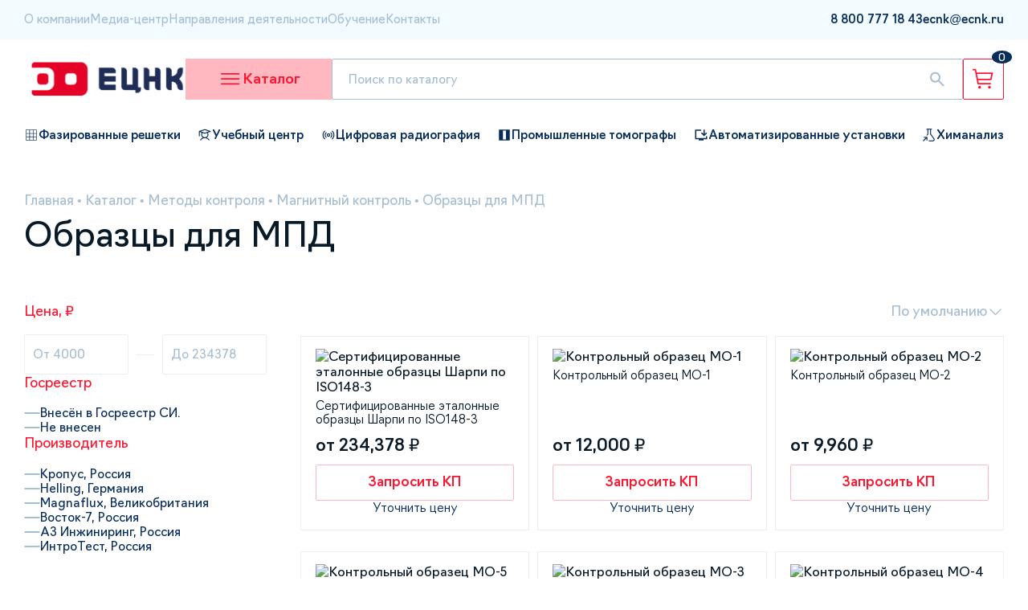

--- FILE ---
content_type: text/html;charset=utf-8
request_url: https://rostov-na-donu.ecnk.ru/catalog/metody-kontrolya/magnitnyy-kontrol/obraztsy-dlya-mpd/
body_size: 80311
content:
<!DOCTYPE html><html><head><meta charset="utf-8">
<meta name="viewport" content="width=device-width, initial-scale=1">
<title>Образцы для МПД купить в Ростове-на-Дону по выгодной цене с доставкой | ЕЦНК</title>
<link rel="stylesheet" href="/_nuxt/entry.CNRF5QB7.css" crossorigin>
<link rel="stylesheet" href="/_nuxt/_...BysOax0m.css" crossorigin>
<link rel="stylesheet" href="/_nuxt/UiBreadcrumbs.CaiSR_6U.css" crossorigin>
<link rel="stylesheet" href="/_nuxt/ProductCard.yC1Y1Xk1.css" crossorigin>
<link rel="stylesheet" href="/_nuxt/usePagination.BH1Px7jB.css" crossorigin>
<link rel="stylesheet" href="/_nuxt/IndexMailing.CpMqFriN.css" crossorigin>
<link rel="stylesheet" href="/_nuxt/CatalogDefaultSlider.PrUhTQYF.css" crossorigin>
<link rel="stylesheet" href="/_nuxt/ServicesCard.D_SuOlTC.css" crossorigin>
<link rel="modulepreload" as="script" crossorigin href="/_nuxt/YYTFixbv.js">
<link rel="modulepreload" as="script" crossorigin href="/_nuxt/BJ-GISRm.js">
<link rel="modulepreload" as="script" crossorigin href="/_nuxt/BpM04d3r.js">
<link rel="modulepreload" as="script" crossorigin href="/_nuxt/D3NFeAUu.js">
<link rel="modulepreload" as="script" crossorigin href="/_nuxt/DzHvet3u.js">
<link rel="modulepreload" as="script" crossorigin href="/_nuxt/ChsIPGL9.js">
<link rel="modulepreload" as="script" crossorigin href="/_nuxt/B5NcmqTJ.js">
<link rel="modulepreload" as="script" crossorigin href="/_nuxt/DkJCuXM3.js">
<link rel="modulepreload" as="script" crossorigin href="/_nuxt/_1DI72JN.js">
<link rel="modulepreload" as="script" crossorigin href="/_nuxt/B556mMNz.js">
<link rel="modulepreload" as="script" crossorigin href="/_nuxt/fXK1-oyy.js">
<link rel="preload" as="fetch" fetchpriority="low" crossorigin="anonymous" href="/_nuxt/builds/meta/812cc0aa-da55-4175-9439-bd7172ea9f8d.json">
<link rel="prefetch" as="image" type="image/svg+xml" href="/_nuxt/primeicons.Dr5RGzOO.svg">
<meta name="keywords" content="Образцы, магнитного, метода, неразрушающего, контроля">
<meta name="description" content="Купить Образцы для МПД по выгодным ценам в Ростове-на-Дону. ✓ Более 15 лет на рынке. ✓ Доставка по РФ. ✓ Гарантия на все оборудование. ☎ 8 800 777-18-43">
<script type="module" src="/_nuxt/YYTFixbv.js" crossorigin></script>
<link rel="icon" type="image/png" href="/img/favicon/favicon-96x96.png" sizes="96x96" />
<link rel="icon" type="image/svg+xml" href="/img/favicon/favicon.svg" />
<link rel="shortcut icon" href="/img/favicon/favicon.ico" />
<link rel="apple-touch-icon" sizes="180x180" href="/img/favicon/apple-touch-icon.png" />
<meta name="apple-mobile-web-app-title" content="ECNK" />
<link rel="manifest" href="/img/favicon/site.webmanifest" />
<meta name="google-site-verification" content="m-xckGWn-6WOqLWmrXFDoK91fZJueB3hgVyj0_KD86Q" />
</head><body><div id="__nuxt"><!--[--><div class="nuxt-loading-indicator" style="position:fixed;top:0;right:0;left:0;pointer-events:none;width:auto;height:3px;opacity:0;background:#FF1530;background-size:Infinity% auto;transform:scaleX(0%);transform-origin:left;transition:transform 0.1s, height 0.4s, opacity 0.4s;z-index:999999;"></div><!--[--><!--[--><header class="header-desktop" data-v-744edf82><div class="header-top" data-v-744edf82><div class="container"><div class="header-top-wrapper"><div class="header-top-block"><!--[--><a href="/o-kompanii/" class="header-top-left-link">О компании</a><a href="/media/" class="header-top-left-link">Медиа-центр</a><a href="/uslugi/" class="header-top-left-link">Направления деятельности</a><a href="/" class="header-top-left-link">Обучение</a><a href="/kontakty/" class="header-top-left-link">Контакты</a><!--]--><span></span></div><div class="header-top-block"><!--[--><!--[--><a href="tel:8 800 777 18 43" rel="noopener noreferrer" class="header-top-right-link"><span>8 800 777 18 43</span><!----></a><!--]--><!--[--><!----><!--]--><!--[--><a href="mailto:ecnk@ecnk.ru" rel="noopener noreferrer" class="header-top-right-link"><span>ecnk@ecnk.ru</span><!----></a><!--]--><!--]--></div></div></div></div><div class="header-main" data-v-744edf82 data-v-7c2ed5c8><div class="container" data-v-7c2ed5c8><div class="header-main-wrapper" data-v-7c2ed5c8><a href="/" class="mr-auto" data-v-7c2ed5c8><img src="/img/header/logo.svg" alt="logo" loading="lazy" data-v-7c2ed5c8></a><div class="catalog-button" data-v-7c2ed5c8 data-v-7443f1a7><svg width="31" height="31" viewBox="0 0 31 31" fill="none" xmlns="http://www.w3.org/2000/svg" data-v-7443f1a7><path fill-rule="evenodd" clip-rule="evenodd" d="M4 8.93C4 8.41638 4.42388 8 4.94676 8H26.3726C26.8955 8 27.3194 8.41638 27.3194 8.93C27.3194 9.44362 26.8955 9.86 26.3726 9.86H4.94676C4.42388 9.86 4 9.44362 4 8.93ZM4 15.13C4 14.6164 4.42388 14.2 4.94676 14.2H26.3726C26.8955 14.2 27.3194 14.6164 27.3194 15.13C27.3194 15.6436 26.8955 16.06 26.3726 16.06H4.94676C4.42388 16.06 4 15.6436 4 15.13ZM4 21.33C4 20.8164 4.42388 20.4 4.94676 20.4H26.3726C26.8955 20.4 27.3194 20.8164 27.3194 21.33C27.3194 21.8436 26.8955 22.26 26.3726 22.26H4.94676C4.42388 22.26 4 21.8436 4 21.33Z" fill="#FF1530" data-v-7443f1a7></path></svg><!----><span data-v-7443f1a7>Каталог</span></div><form class="search-wrapper" data-v-7c2ed5c8 data-v-b8c89691><input type="text" placeholder="Поиск по каталогу" value="" data-v-b8c89691><svg class="search-popup-button" width="24" height="25" viewBox="0 0 24 25" fill="none" xmlns="http://www.w3.org/2000/svg" data-v-b8c89691><path d="M18.9 20.9738L13.3 15.3738C12.8 15.7738 12.225 16.0905 11.575 16.3238C10.925 16.5572 10.2333 16.6738 9.5 16.6738C7.68333 16.6738 6.146 16.0448 4.888 14.7868C3.62933 13.5282 3 11.9905 3 10.1738C3 8.35716 3.62933 6.81949 4.888 5.56083C6.146 4.30283 7.68333 3.67383 9.5 3.67383C11.3167 3.67383 12.8543 4.30283 14.113 5.56083C15.371 6.81949 16 8.35716 16 10.1738C16 10.9072 15.8833 11.5988 15.65 12.2488C15.4167 12.8988 15.1 13.4738 14.7 13.9738L20.325 19.5988C20.5083 19.7822 20.6 20.0072 20.6 20.2738C20.6 20.5405 20.5 20.7738 20.3 20.9738C20.1167 21.1572 19.8833 21.2488 19.6 21.2488C19.3167 21.2488 19.0833 21.1572 18.9 20.9738ZM9.5 14.6738C10.75 14.6738 11.8127 14.2365 12.688 13.3618C13.5627 12.4865 14 11.4238 14 10.1738C14 8.92383 13.5627 7.86116 12.688 6.98583C11.8127 6.11116 10.75 5.67383 9.5 5.67383C8.25 5.67383 7.18733 6.11116 6.312 6.98583C5.43733 7.86116 5 8.92383 5 10.1738C5 11.4238 5.43733 12.4865 6.312 13.3618C7.18733 14.2365 8.25 14.6738 9.5 14.6738Z" fill="#A5BED2" data-v-b8c89691></path></svg><div class="search-popup default-popover" data-v-b8c89691><div class="popup-info-text" data-v-b8c89691> Не найдено ни одного товара по данному запросу </div></div></form><a href="/basket/" class="basket-button" data-v-7c2ed5c8 data-v-f7c92dd3><img src="/img/header/basket-button.svg" alt="basket-button" loading="lazy" data-v-f7c92dd3><div class="basket-quantity" data-v-f7c92dd3>0</div></a></div></div><div class="menu-wrapper" data-v-7c2ed5c8 data-v-be2bc95b><div class="menu-backdrop" data-v-be2bc95b></div><div class="menu-main" data-v-be2bc95b><div class="divider" data-v-be2bc95b></div><div class="wrapper" data-v-be2bc95b><div class="menu-block" data-v-be2bc95b><!--[--><div class="first-level-link-active first-level-link menu-link" data-v-be2bc95b>Методы контроля</div><div class="first-level-link menu-link" data-v-be2bc95b>Назначение</div><div class="first-level-link menu-link" data-v-be2bc95b>Тип</div><!--]--></div><!--[--><div class="menu-block" data-v-be2bc95b><!--[--><div class="second-level-link-active second-level-link menu-link" data-v-be2bc95b><img src="https://api.ecnk.ru/upload/uf/a87/pvilfvakkb1nu38p3dtqheli1upauqqx.svg" alt="Радиационный контроль" loading="lazy" data-v-be2bc95b><span data-v-be2bc95b>Радиационный контроль</span></div><div class="second-level-link menu-link" data-v-be2bc95b><img src="https://api.ecnk.ru/upload/uf/62c/hxsopwsd5ijf6rldmjgp0kecuhxi7q05.svg" alt="Ультразвуковой неразрушающий контроль" loading="lazy" data-v-be2bc95b><span data-v-be2bc95b>Ультразвуковой неразрушающий контроль</span></div><div class="second-level-link menu-link" data-v-be2bc95b><img src="https://api.ecnk.ru/upload/uf/1ab/teu85q17p43b1rrnyauc25bwj4q1s92a.svg" alt="Визуальный и измерительный контроль" loading="lazy" data-v-be2bc95b><span data-v-be2bc95b>Визуальный и измерительный контроль</span></div><div class="second-level-link menu-link" data-v-be2bc95b><img src="https://api.ecnk.ru/upload/uf/3a8/h7hdqwzx2n14k47cgvkh9m9nxn1dm1bv.svg" alt="Контроль проникающими веществами" loading="lazy" data-v-be2bc95b><span data-v-be2bc95b>Контроль проникающими веществами</span></div><div class="second-level-link menu-link" data-v-be2bc95b><img src="https://api.ecnk.ru/upload/uf/050/1bxwi4vn84snf0t6i2cdmi2mj2ze075e.svg" alt="Магнитный контроль" loading="lazy" data-v-be2bc95b><span data-v-be2bc95b>Магнитный контроль</span></div><div class="second-level-link menu-link" data-v-be2bc95b><img src="https://api.ecnk.ru/upload/uf/70e/r633fg5rqhnw2ti55uw4cnwx9y6h61cs.png" alt="Аналитическое оборудование" loading="lazy" data-v-be2bc95b><span data-v-be2bc95b>Аналитическое оборудование</span></div><div class="second-level-link menu-link" data-v-be2bc95b><img src="https://api.ecnk.ru/upload/uf/360/l8zvep7tg5b0b034twycqcs5np3v8jq2.svg" alt="Испытательное оборудование" loading="lazy" data-v-be2bc95b><span data-v-be2bc95b>Испытательное оборудование</span></div><div class="second-level-link menu-link" data-v-be2bc95b><img src="https://api.ecnk.ru/upload/uf/c31/dzv9g2617tybeqlfooduosn6htom0ztb.svg" alt="Промышленное оборудование" loading="lazy" data-v-be2bc95b><span data-v-be2bc95b>Промышленное оборудование</span></div><div class="second-level-link menu-link" data-v-be2bc95b><img src="https://api.ecnk.ru/upload/uf/383/cinbm9mlc7amg2vda84uawylhs7jl6yd.svg" alt="Структурно-фазовый анализ и реология" loading="lazy" data-v-be2bc95b><span data-v-be2bc95b>Структурно-фазовый анализ и реология</span></div><div class="second-level-link menu-link" data-v-be2bc95b><img src="https://api.ecnk.ru/upload/uf/325/ojoptw8ivzxjrm386ny4g1ivzlr9015z.svg" alt="Твердометрия (контроль твердости)" loading="lazy" data-v-be2bc95b><span data-v-be2bc95b>Твердометрия (контроль твердости)</span></div><div class="second-level-link menu-link" data-v-be2bc95b><img src="https://api.ecnk.ru/upload/uf/692/9k6wd1x399umd8uvqkrnfr94gx2md840.svg" alt="Вихретоковый контроль" loading="lazy" data-v-be2bc95b><span data-v-be2bc95b>Вихретоковый контроль</span></div><div class="second-level-link menu-link" data-v-be2bc95b><img src="https://api.ecnk.ru/upload/uf/a81/0bew4z3tg4249p6anp1t9c4do0i4s6wm.svg" alt="Импедансный контроль" loading="lazy" data-v-be2bc95b><span data-v-be2bc95b>Импедансный контроль</span></div><div class="second-level-link menu-link" data-v-be2bc95b><img src="https://api.ecnk.ru/upload/uf/c0d/k52lvurf6gidewuul7wrrgckb35b6u8l.svg" alt="Тепловой контроль" loading="lazy" data-v-be2bc95b><span data-v-be2bc95b>Тепловой контроль</span></div><div class="second-level-link menu-link" data-v-be2bc95b><img src="https://api.ecnk.ru/upload/uf/012/i81ijgxk3vcf0ox0cnop3t31usc7hyy6.svg" alt="Контроль изоляции и покрытий" loading="lazy" data-v-be2bc95b><span data-v-be2bc95b>Контроль изоляции и покрытий</span></div><div class="second-level-link menu-link" data-v-be2bc95b><img src="https://api.ecnk.ru/upload/uf/837/5jm8orssli73pg4biw3yc2i1eqikgqbo.svg" alt="Контроль герметичности" loading="lazy" data-v-be2bc95b><span data-v-be2bc95b>Контроль герметичности</span></div><div class="second-level-link menu-link" data-v-be2bc95b><img src="https://api.ecnk.ru/upload/uf/9a1/e0bqanbo6fd5rc0brjrgs3jm1yuhztaq.svg" alt="Контроль условий окружающей среды" loading="lazy" data-v-be2bc95b><span data-v-be2bc95b>Контроль условий окружающей среды</span></div><div class="second-level-link menu-link" data-v-be2bc95b><img src="https://api.ecnk.ru/upload/uf/043/4ylo8byb7yl8jw4ld2wp5jp58v6afddx.svg" alt="Контроль в строительстве" loading="lazy" data-v-be2bc95b><span data-v-be2bc95b>Контроль в строительстве</span></div><div class="second-level-link menu-link" data-v-be2bc95b><img src="https://api.ecnk.ru/upload/uf/1a4/429s3dx3rp445r8zpu9d3qjzjr3m2h3x.svg" alt="Анализаторы химического и фазового состава" loading="lazy" data-v-be2bc95b><span data-v-be2bc95b>Анализаторы химического и фазового состава</span></div><div class="second-level-link menu-link" data-v-be2bc95b><img src="https://api.ecnk.ru/upload/uf/23c/z98lji5j6bhg3mz3zvscj579q4v02e6o.svg" alt="Разрушающий контроль" loading="lazy" data-v-be2bc95b><span data-v-be2bc95b>Разрушающий контроль</span></div><div class="second-level-link menu-link" data-v-be2bc95b><img src="https://api.ecnk.ru/upload/uf/b09/r6qt1346epnes03dwthjd4i4trzksdy1.svg" alt="Пробоподготовка" loading="lazy" data-v-be2bc95b><span data-v-be2bc95b>Пробоподготовка</span></div><div class="second-level-link menu-link" data-v-be2bc95b><img src="https://api.ecnk.ru/upload/uf/b13/hjr3qtvx6cdkvz5zkup593kovc0fc4et.svg" alt="Автолаборатории, передвижные лаборатории" loading="lazy" data-v-be2bc95b><span data-v-be2bc95b>Автолаборатории, передвижные лаборатории</span></div><div class="second-level-link menu-link" data-v-be2bc95b><img src="https://api.ecnk.ru/upload/uf/3c2/jghckiu9l269fxlzmeon24jio33k72dw.svg" alt="Электрический контроль" loading="lazy" data-v-be2bc95b><span data-v-be2bc95b>Электрический контроль</span></div><div class="second-level-link menu-link" data-v-be2bc95b><img src="https://api.ecnk.ru/upload/uf/195/70h8d56l3d4dtnvf9pshpk1l4n2nfr41.svg" alt="Лабораторное оборудование" loading="lazy" data-v-be2bc95b><span data-v-be2bc95b>Лабораторное оборудование</span></div><div class="second-level-link menu-link" data-v-be2bc95b><img src="https://api.ecnk.ru/upload/uf/d41/39c6vcgnpl72gu57cmzozwseo2tgmccz.svg" alt="Радиоизмерительные приборы" loading="lazy" data-v-be2bc95b><span data-v-be2bc95b>Радиоизмерительные приборы</span></div><div class="second-level-link menu-link" data-v-be2bc95b><img src="https://api.ecnk.ru/upload/uf/6c6/kujpvdm33esgx6qdt0ehq1nq12l8zm49.svg" alt="Газовый анализ" loading="lazy" data-v-be2bc95b><span data-v-be2bc95b>Газовый анализ</span></div><div class="second-level-link menu-link" data-v-be2bc95b><img src="https://api.ecnk.ru/upload/uf/d13/2li53ymw9namrt5h9kl8rdhu80jsznd7.svg" alt="Весоизмерительное оборудование" loading="lazy" data-v-be2bc95b><span data-v-be2bc95b>Весоизмерительное оборудование</span></div><div class="second-level-link menu-link" data-v-be2bc95b><img src="https://api.ecnk.ru/upload/uf/c01/hz8t2lmtkxkdoqh0652uncbplttn8wcv.svg" alt="Геодезическое оборудование" loading="lazy" data-v-be2bc95b><span data-v-be2bc95b>Геодезическое оборудование</span></div><!--]--></div><div class="menu-block menu-block-third-level" data-v-be2bc95b><!--[--><a href="/catalog/metody-kontrolya/radiatsionnyy-kontrol/promyshlennaya-tomografiya/" class="third-level-link menu-link" data-v-be2bc95b>Промышленная томография</a><a href="/catalog/metody-kontrolya/radiatsionnyy-kontrol/rentgenotelevizionnye-ustanovki/" class="third-level-link menu-link" data-v-be2bc95b>Рентгенотелевизионные установки</a><a href="/catalog/metody-kontrolya/radiatsionnyy-kontrol/kompleksy_cifrovoi_radiografii/" class="third-level-link menu-link" data-v-be2bc95b>Комплексы цифровой радиографии</a><a href="/catalog/metody-kontrolya/radiatsionnyy-kontrol/statsionarnye-rentgenovskie-apparaty/" class="third-level-link menu-link" data-v-be2bc95b>Стационарные рентгеновские аппараты</a><a href="/catalog/metody-kontrolya/radiatsionnyy-kontrol/rentgenovskie-apparaty-postoyannogo-deystviya/" class="third-level-link menu-link" data-v-be2bc95b>Рентгеновские аппараты постоянного действия</a><a href="/catalog/metody-kontrolya/radiatsionnyy-kontrol/kamery-radiatsionnoy-zashchity/" class="third-level-link menu-link" data-v-be2bc95b>Камеры радиационной защиты</a><a href="/catalog/metody-kontrolya/radiatsionnyy-kontrol/otsifrovshchiki-rentgenovskikh-snimkov/" class="third-level-link menu-link" data-v-be2bc95b>Оцифровщики рентгеновских снимков</a><a href="/catalog/metody-kontrolya/radiatsionnyy-kontrol/proyavochnye-mashiny-dlya-rentgenovskoy-plenki/" class="third-level-link menu-link" data-v-be2bc95b>Проявочные машины для рентгеновской пленки</a><a href="/catalog/metody-kontrolya/radiatsionnyy-kontrol/impulsnye_rentgenovskie_apparaty/" class="third-level-link menu-link" data-v-be2bc95b>Импульсные рентгеновские аппараты</a><a href="/catalog/metody-kontrolya/radiatsionnyy-kontrol/lineynye-uskoriteli/" class="third-level-link menu-link" data-v-be2bc95b>Источники излучения на базе ускорителей</a><a href="/catalog/metody-kontrolya/radiatsionnyy-kontrol/kroulery/" class="third-level-link menu-link" data-v-be2bc95b>Кроулеры</a><a href="/catalog/metody-kontrolya/radiatsionnyy-kontrol/rentgenovskaya-plenka/" class="third-level-link menu-link" data-v-be2bc95b>Рентгеновская плёнка</a><a href="/catalog/metody-kontrolya/radiatsionnyy-kontrol/khimreaktivy/" class="third-level-link menu-link" data-v-be2bc95b>Химреактивы</a><a href="/catalog/metody-kontrolya/radiatsionnyy-kontrol/negatoskopy/" class="third-level-link menu-link" data-v-be2bc95b>Негатоскопы</a><a href="/catalog/metody-kontrolya/radiatsionnyy-kontrol/dozimetry/" class="third-level-link menu-link" data-v-be2bc95b>Дозиметры</a><a href="/catalog/metody-kontrolya/radiatsionnyy-kontrol/pribory-nepreryvnogo-kontrolya-radiatsionnoy-obstanovki/" class="third-level-link menu-link" data-v-be2bc95b>Приборы непрерывного контроля радиационной обстановки</a><a href="/catalog/metody-kontrolya/radiatsionnyy-kontrol/densitometry/" class="third-level-link menu-link" data-v-be2bc95b>Денситометры</a><a href="/catalog/metody-kontrolya/radiatsionnyy-kontrol/prinadlezhnosti-dlya-rentgenografii/" class="third-level-link menu-link" data-v-be2bc95b>Штативы,тележки,крепления</a><a href="/catalog/metody-kontrolya/radiatsionnyy-kontrol/kollimatory-diafragmy/" class="third-level-link menu-link" data-v-be2bc95b>Коллиматоры, диафрагмы</a><a href="/catalog/metody-kontrolya/radiatsionnyy-kontrol/prinadlezhnosti-dlya-rentgenovskikh-apparatov/" class="third-level-link menu-link" data-v-be2bc95b>Принадлежности для рентгеновских аппаратов</a><a href="/catalog/metody-kontrolya/radiatsionnyy-kontrol/istochniki-pitaniya-kabel/" class="third-level-link menu-link" data-v-be2bc95b>Источники питания, кабель</a><a href="/catalog/metody-kontrolya/radiatsionnyy-kontrol/izmerenie-opticheskoy-plotnosti/" class="third-level-link menu-link" data-v-be2bc95b>Измерение оптической плотности</a><a href="/catalog/metody-kontrolya/radiatsionnyy-kontrol/usilivayushchie-ekrany/" class="third-level-link menu-link" data-v-be2bc95b>Усиливающие экраны</a><a href="/catalog/metody-kontrolya/radiatsionnyy-kontrol/rezaki/" class="third-level-link menu-link" data-v-be2bc95b>Резаки</a><!--]--></div><!--]--></div></div></div></div><div class="header-bottom" data-v-744edf82 data-v-c70716ed><div class="container" data-v-c70716ed><div class="header-bottom-wrapper" data-v-c70716ed><!--[--><a href="/catalog/tip/defektoskopy/type-nafazirovannykhreshetkakh/" class="flex items-center gap-4px fz-15px fw-500" data-v-c70716ed><img src="https://api.ecnk.ru/upload/iblock/03a/b5krn11vqz6ls11k29w2iarvxt8j7v51.png" alt="Фазированные решетки" loading="lazy" data-v-c70716ed><span data-v-c70716ed>Фазированные решетки</span></a><a href="/uslugi/#uchebnyy-i-ekzamenatsionnyy-tsentr" class="flex items-center gap-4px fz-15px fw-500" data-v-c70716ed><img src="https://api.ecnk.ru/upload/iblock/e19/jrth9r6ooi9d4ebmhkc9c4mlpsro16z7.png" alt="Учебный центр" loading="lazy" data-v-c70716ed><span data-v-c70716ed>Учебный центр</span></a><a href="/catalog/metody-kontrolya/radiatsionnyy-kontrol/kompleksy_cifrovoi_radiografii/" class="flex items-center gap-4px fz-15px fw-500" data-v-c70716ed><img src="https://api.ecnk.ru/upload/iblock/5c1/chgeptr0smocnuri9dbcedw01nhg6k9x.png" alt="Цифровая радиография" loading="lazy" data-v-c70716ed><span data-v-c70716ed>Цифровая радиография</span></a><a href="/catalog/metody-kontrolya/radiatsionnyy-kontrol/promyshlennaya-tomografiya/" class="flex items-center gap-4px fz-15px fw-500" data-v-c70716ed><img src="https://api.ecnk.ru/upload/iblock/c17/ll5dbkozofpy1z0yjsswf9nhrb6l7iap.png" alt="Промышленные томографы " loading="lazy" data-v-c70716ed><span data-v-c70716ed>Промышленные томографы </span></a><a href="/catalog/tip/avtomatizirovannye-ustanovki/" class="flex items-center gap-4px fz-15px fw-500" data-v-c70716ed><img src="https://api.ecnk.ru/upload/iblock/828/cq5fn94riz1c9q275i4sx3yzr9j3e1ug.png" alt="Автоматизированные установки" loading="lazy" data-v-c70716ed><span data-v-c70716ed>Автоматизированные установки</span></a><a href="/catalog/metody-kontrolya/spektralnyy-analiz/" class="flex items-center gap-4px fz-15px fw-500" data-v-c70716ed><img src="https://api.ecnk.ru/upload/iblock/4b6/28xzjp2jtykh8l1hatx336jxoo8zgggr.png" alt="Химанализ" loading="lazy" data-v-c70716ed><span data-v-c70716ed>Химанализ</span></a><!--]--></div></div></div></header><header class="header-mobile" data-v-744edf82 data-v-40c5db3e><div class="container" data-v-40c5db3e><div class="wrapper" data-v-40c5db3e><div class="left" data-v-40c5db3e><a href="/" class="" data-v-40c5db3e><img src="/img/header/logo-mobile.png" alt="logo" class="logo" loading="lazy" data-v-40c5db3e></a><div class="contacts" data-v-40c5db3e><!--[--><a href="tel:8 800 777 18 43" rel="noopener noreferrer" data-v-40c5db3e>8 800 777 18 43</a><a href="mailto:ecnk@ecnk.ru" rel="noopener noreferrer" data-v-40c5db3e>ecnk@ecnk.ru</a><!--]--></div></div><div class="right" data-v-40c5db3e><a href="/basket/" class="basket-button" data-v-40c5db3e data-v-f7c92dd3><img src="/img/header/basket-button.svg" alt="basket-button" loading="lazy" data-v-f7c92dd3><div class="basket-quantity" data-v-f7c92dd3>0</div></a><div class="mobile-burger-wrapper" data-v-40c5db3e><svg width="31" height="31" viewBox="0 0 31 31" fill="none" xmlns="http://www.w3.org/2000/svg" data-v-40c5db3e><path fill-rule="evenodd" clip-rule="evenodd" d="M4 8.93C4 8.41638 4.42388 8 4.94676 8H26.3726C26.8955 8 27.3194 8.41638 27.3194 8.93C27.3194 9.44362 26.8955 9.86 26.3726 9.86H4.94676C4.42388 9.86 4 9.44362 4 8.93ZM4 15.13C4 14.6164 4.42388 14.2 4.94676 14.2H26.3726C26.8955 14.2 27.3194 14.6164 27.3194 15.13C27.3194 15.6436 26.8955 16.06 26.3726 16.06H4.94676C4.42388 16.06 4 15.6436 4 15.13ZM4 21.33C4 20.8164 4.42388 20.4 4.94676 20.4H26.3726C26.8955 20.4 27.3194 20.8164 27.3194 21.33C27.3194 21.8436 26.8955 22.26 26.3726 22.26H4.94676C4.42388 22.26 4 21.8436 4 21.33Z" fill="#FF1530" data-v-40c5db3e></path></svg><!----></div></div></div></div><div class="menu" style="display:none;" data-v-40c5db3e data-v-ba4d8264><div class="container" data-v-ba4d8264><form class="search-wrapper" data-v-ba4d8264 data-v-b8c89691><input type="text" placeholder="Поиск по каталогу" value="" data-v-b8c89691><svg class="search-popup-button" width="24" height="25" viewBox="0 0 24 25" fill="none" xmlns="http://www.w3.org/2000/svg" data-v-b8c89691><path d="M18.9 20.9738L13.3 15.3738C12.8 15.7738 12.225 16.0905 11.575 16.3238C10.925 16.5572 10.2333 16.6738 9.5 16.6738C7.68333 16.6738 6.146 16.0448 4.888 14.7868C3.62933 13.5282 3 11.9905 3 10.1738C3 8.35716 3.62933 6.81949 4.888 5.56083C6.146 4.30283 7.68333 3.67383 9.5 3.67383C11.3167 3.67383 12.8543 4.30283 14.113 5.56083C15.371 6.81949 16 8.35716 16 10.1738C16 10.9072 15.8833 11.5988 15.65 12.2488C15.4167 12.8988 15.1 13.4738 14.7 13.9738L20.325 19.5988C20.5083 19.7822 20.6 20.0072 20.6 20.2738C20.6 20.5405 20.5 20.7738 20.3 20.9738C20.1167 21.1572 19.8833 21.2488 19.6 21.2488C19.3167 21.2488 19.0833 21.1572 18.9 20.9738ZM9.5 14.6738C10.75 14.6738 11.8127 14.2365 12.688 13.3618C13.5627 12.4865 14 11.4238 14 10.1738C14 8.92383 13.5627 7.86116 12.688 6.98583C11.8127 6.11116 10.75 5.67383 9.5 5.67383C8.25 5.67383 7.18733 6.11116 6.312 6.98583C5.43733 7.86116 5 8.92383 5 10.1738C5 11.4238 5.43733 12.4865 6.312 13.3618C7.18733 14.2365 8.25 14.6738 9.5 14.6738Z" fill="#A5BED2" data-v-b8c89691></path></svg><div class="search-popup default-popover" data-v-b8c89691><div class="popup-info-text" data-v-b8c89691> Не найдено ни одного товара по данному запросу </div></div></form><div class="nav" data-v-ba4d8264><div data-v-ba4d8264><div class="mobile-menu-catalog-button" data-v-ba4d8264><span data-v-ba4d8264>Каталог</span><i class="pi-angle-down pi" data-v-ba4d8264></i></div><div style="display:none;" class="mobile-menu-catalog-items" data-v-ba4d8264><!--[--><div class="menu-item" data-v-ba4d8264 style="--498b6837:15px;" data-v-bddeec6a><div class="menu-item-title" data-v-bddeec6a><span data-v-bddeec6a>Методы контроля</span><i class="pi pi-angle-down" data-v-bddeec6a></i></div><div style="display:none;" class="menu-item-children" data-v-bddeec6a><!--[--><div class="menu-item" data-v-bddeec6a style="--498b6837:30px;" data-v-bddeec6a><div class="menu-item-title" data-v-bddeec6a><span data-v-bddeec6a>Газовый анализ</span><i class="pi pi-angle-down" data-v-bddeec6a></i></div><div style="display:none;" class="menu-item-children" data-v-bddeec6a><!--[--><div class="menu-item" data-v-bddeec6a style="--498b6837:45px;" data-v-bddeec6a><a href="/catalog/metody-kontrolya/gazovyy-analiz/gazoanalizatory-avtomobilnye/" class="menu-item-title" data-v-bddeec6a><span data-v-bddeec6a>Газоанализаторы автомобильные</span><!----></a><div style="display:none;" class="menu-item-children" data-v-bddeec6a><!--[--><!--]--></div></div><div class="menu-item" data-v-bddeec6a style="--498b6837:45px;" data-v-bddeec6a><a href="/catalog/metody-kontrolya/gazovyy-analiz/generatory-gaza/" class="menu-item-title" data-v-bddeec6a><span data-v-bddeec6a>Генераторы газа</span><!----></a><div style="display:none;" class="menu-item-children" data-v-bddeec6a><!--[--><!--]--></div></div><div class="menu-item" data-v-bddeec6a style="--498b6837:45px;" data-v-bddeec6a><a href="/catalog/metody-kontrolya/gazovyy-analiz/gazoanalizatory/" class="menu-item-title" data-v-bddeec6a><span data-v-bddeec6a>Газоанализаторы</span><!----></a><div style="display:none;" class="menu-item-children" data-v-bddeec6a><!--[--><!--]--></div></div><!--]--></div></div><div class="menu-item" data-v-bddeec6a style="--498b6837:30px;" data-v-bddeec6a><div class="menu-item-title" data-v-bddeec6a><span data-v-bddeec6a>Ультразвуковой неразрушающий контроль</span><i class="pi pi-angle-down" data-v-bddeec6a></i></div><div style="display:none;" class="menu-item-children" data-v-bddeec6a><!--[--><div class="menu-item" data-v-bddeec6a style="--498b6837:45px;" data-v-bddeec6a><a href="/catalog/metody-kontrolya/ultrazvukovoy-nerazrushayushchiy-kontrol/ultrazvukovye-raskhodomery/" class="menu-item-title" data-v-bddeec6a><span data-v-bddeec6a>Ультразвуковые расходомеры</span><!----></a><div style="display:none;" class="menu-item-children" data-v-bddeec6a><!--[--><!--]--></div></div><div class="menu-item" data-v-bddeec6a style="--498b6837:45px;" data-v-bddeec6a><a href="/catalog/metody-kontrolya/ultrazvukovoy-nerazrushayushchiy-kontrol/ultrazvukovye-tolshinomery/" class="menu-item-title" data-v-bddeec6a><span data-v-bddeec6a>Ультразвуковые толщиномеры</span><!----></a><div style="display:none;" class="menu-item-children" data-v-bddeec6a><!--[--><!--]--></div></div><div class="menu-item" data-v-bddeec6a style="--498b6837:45px;" data-v-bddeec6a><a href="/catalog/metody-kontrolya/ultrazvukovoy-nerazrushayushchiy-kontrol/preobrazovateli_dlya_defectoskopii/" class="menu-item-title" data-v-bddeec6a><span data-v-bddeec6a>Преобразователи и аксессуары</span><!----></a><div style="display:none;" class="menu-item-children" data-v-bddeec6a><!--[--><!--]--></div></div><div class="menu-item" data-v-bddeec6a style="--498b6837:45px;" data-v-bddeec6a><a href="/catalog/metody-kontrolya/ultrazvukovoy-nerazrushayushchiy-kontrol/standartnye-obraztsy-sop/" class="menu-item-title" data-v-bddeec6a><span data-v-bddeec6a>Стандартные образцы (СОП)</span><!----></a><div style="display:none;" class="menu-item-children" data-v-bddeec6a><!--[--><!--]--></div></div><div class="menu-item" data-v-bddeec6a style="--498b6837:45px;" data-v-bddeec6a><a href="/catalog/metody-kontrolya/ultrazvukovoy-nerazrushayushchiy-kontrol/ultrazvukovye-defektoskopy/" class="menu-item-title" data-v-bddeec6a><span data-v-bddeec6a>Ультразвуковые дефектоскопы</span><!----></a><div style="display:none;" class="menu-item-children" data-v-bddeec6a><!--[--><!--]--></div></div><div class="menu-item" data-v-bddeec6a style="--498b6837:45px;" data-v-bddeec6a><a href="/catalog/metody-kontrolya/ultrazvukovoy-nerazrushayushchiy-kontrol/soedinitelnye_kabeli/" class="menu-item-title" data-v-bddeec6a><span data-v-bddeec6a>Соединительные кабели</span><!----></a><div style="display:none;" class="menu-item-children" data-v-bddeec6a><!--[--><!--]--></div></div><div class="menu-item" data-v-bddeec6a style="--498b6837:45px;" data-v-bddeec6a><a href="/catalog/metody-kontrolya/ultrazvukovoy-nerazrushayushchiy-kontrol/ultrazvukovoi_gel/" class="menu-item-title" data-v-bddeec6a><span data-v-bddeec6a>Ультразвуковой гель</span><!----></a><div style="display:none;" class="menu-item-children" data-v-bddeec6a><!--[--><!--]--></div></div><div class="menu-item" data-v-bddeec6a style="--498b6837:45px;" data-v-bddeec6a><a href="/catalog/metody-kontrolya/ultrazvukovoy-nerazrushayushchiy-kontrol/avtomatizirovannyi_kontrol/" class="menu-item-title" data-v-bddeec6a><span data-v-bddeec6a>Автоматизированный контроль</span><!----></a><div style="display:none;" class="menu-item-children" data-v-bddeec6a><!--[--><!--]--></div></div><div class="menu-item" data-v-bddeec6a style="--498b6837:45px;" data-v-bddeec6a><a href="/catalog/metody-kontrolya/ultrazvukovoy-nerazrushayushchiy-kontrol/skaniruyushchie-ustroystva/" class="menu-item-title" data-v-bddeec6a><span data-v-bddeec6a>Сканирующие устройства</span><!----></a><div style="display:none;" class="menu-item-children" data-v-bddeec6a><!--[--><!--]--></div></div><!--]--></div></div><div class="menu-item" data-v-bddeec6a style="--498b6837:30px;" data-v-bddeec6a><div class="menu-item-title" data-v-bddeec6a><span data-v-bddeec6a>Визуальный и измерительный контроль</span><i class="pi pi-angle-down" data-v-bddeec6a></i></div><div style="display:none;" class="menu-item-children" data-v-bddeec6a><!--[--><div class="menu-item" data-v-bddeec6a style="--498b6837:45px;" data-v-bddeec6a><a href="/catalog/metody-kontrolya/vizualnyy-i-izmeritelnyy-kontrol/izmeritelnyy-instrument/" class="menu-item-title" data-v-bddeec6a><span data-v-bddeec6a>Измерительный инструмент</span><!----></a><div style="display:none;" class="menu-item-children" data-v-bddeec6a><!--[--><!--]--></div></div><div class="menu-item" data-v-bddeec6a style="--498b6837:45px;" data-v-bddeec6a><a href="/catalog/metody-kontrolya/vizualnyy-i-izmeritelnyy-kontrol/sekundomery/" class="menu-item-title" data-v-bddeec6a><span data-v-bddeec6a>Секундомеры</span><!----></a><div style="display:none;" class="menu-item-children" data-v-bddeec6a><!--[--><!--]--></div></div><div class="menu-item" data-v-bddeec6a style="--498b6837:45px;" data-v-bddeec6a><a href="/catalog/metody-kontrolya/vizualnyy-i-izmeritelnyy-kontrol/vik/" class="menu-item-title" data-v-bddeec6a><span data-v-bddeec6a>ВИК</span><!----></a><div style="display:none;" class="menu-item-children" data-v-bddeec6a><!--[--><!--]--></div></div><div class="menu-item" data-v-bddeec6a style="--498b6837:45px;" data-v-bddeec6a><a href="/catalog/metody-kontrolya/vizualnyy-i-izmeritelnyy-kontrol/videoendoskopy/" class="menu-item-title" data-v-bddeec6a><span data-v-bddeec6a>Видеоэндоскопы</span><!----></a><div style="display:none;" class="menu-item-children" data-v-bddeec6a><!--[--><!--]--></div></div><div class="menu-item" data-v-bddeec6a style="--498b6837:45px;" data-v-bddeec6a><a href="/catalog/metody-kontrolya/vizualnyy-i-izmeritelnyy-kontrol/izmeriteli-sherokhovatosti/" class="menu-item-title" data-v-bddeec6a><span data-v-bddeec6a>Измерители шероховатости</span><!----></a><div style="display:none;" class="menu-item-children" data-v-bddeec6a><!--[--><!--]--></div></div><div class="menu-item" data-v-bddeec6a style="--498b6837:45px;" data-v-bddeec6a><a href="/catalog/metody-kontrolya/vizualnyy-i-izmeritelnyy-kontrol/mikroskopy/" class="menu-item-title" data-v-bddeec6a><span data-v-bddeec6a>Микроскопы</span><!----></a><div style="display:none;" class="menu-item-children" data-v-bddeec6a><!--[--><!--]--></div></div><div class="menu-item" data-v-bddeec6a style="--498b6837:45px;" data-v-bddeec6a><a href="/catalog/metody-kontrolya/vizualnyy-i-izmeritelnyy-kontrol/ruletki-izmeritelnye/" class="menu-item-title" data-v-bddeec6a><span data-v-bddeec6a>Рулетки измерительные</span><!----></a><div style="display:none;" class="menu-item-children" data-v-bddeec6a><!--[--><!--]--></div></div><div class="menu-item" data-v-bddeec6a style="--498b6837:45px;" data-v-bddeec6a><a href="/catalog/metody-kontrolya/vizualnyy-i-izmeritelnyy-kontrol/ispytatelnye-dinamometricheskie-stendy/" class="menu-item-title" data-v-bddeec6a><span data-v-bddeec6a>Испытательные динамометрические стенды</span><!----></a><div style="display:none;" class="menu-item-children" data-v-bddeec6a><!--[--><!--]--></div></div><div class="menu-item" data-v-bddeec6a style="--498b6837:45px;" data-v-bddeec6a><a href="/catalog/metody-kontrolya/vizualnyy-i-izmeritelnyy-kontrol/vysokoskorostnye-kamery/" class="menu-item-title" data-v-bddeec6a><span data-v-bddeec6a>Высокоскоростные камеры</span><!----></a><div style="display:none;" class="menu-item-children" data-v-bddeec6a><!--[--><!--]--></div></div><div class="menu-item" data-v-bddeec6a style="--498b6837:45px;" data-v-bddeec6a><a href="/catalog/metody-kontrolya/vizualnyy-i-izmeritelnyy-kontrol/prinadlezhnosti-dlya-vizualnogo-i-izmeritelnogo-kontrolya-/" class="menu-item-title" data-v-bddeec6a><span data-v-bddeec6a>Принадлежности для визуального и измерительного контроля</span><!----></a><div style="display:none;" class="menu-item-children" data-v-bddeec6a><!--[--><!--]--></div></div><div class="menu-item" data-v-bddeec6a style="--498b6837:45px;" data-v-bddeec6a><a href="/catalog/metody-kontrolya/vizualnyy-i-izmeritelnyy-kontrol/mery-sherokhovatosti/" class="menu-item-title" data-v-bddeec6a><span data-v-bddeec6a>Образцы шероховатости поверхности</span><!----></a><div style="display:none;" class="menu-item-children" data-v-bddeec6a><!--[--><!--]--></div></div><div class="menu-item" data-v-bddeec6a style="--498b6837:45px;" data-v-bddeec6a><a href="/catalog/metody-kontrolya/vizualnyy-i-izmeritelnyy-kontrol/raskhodnye-materialy-dlya-vizualnogo-i-izmeritelnogo-kontrolya/" class="menu-item-title" data-v-bddeec6a><span data-v-bddeec6a>Расходные материалы для визуального и измерительного контроля</span><!----></a><div style="display:none;" class="menu-item-children" data-v-bddeec6a><!--[--><!--]--></div></div><div class="menu-item" data-v-bddeec6a style="--498b6837:45px;" data-v-bddeec6a><a href="/catalog/metody-kontrolya/vizualnyy-i-izmeritelnyy-kontrol/dinamometry/" class="menu-item-title" data-v-bddeec6a><span data-v-bddeec6a>Динамометры</span><!----></a><div style="display:none;" class="menu-item-children" data-v-bddeec6a><!--[--><!--]--></div></div><!--]--></div></div><div class="menu-item" data-v-bddeec6a style="--498b6837:30px;" data-v-bddeec6a><div class="menu-item-title" data-v-bddeec6a><span data-v-bddeec6a>Магнитный контроль</span><i class="pi pi-angle-down" data-v-bddeec6a></i></div><div style="display:none;" class="menu-item-children" data-v-bddeec6a><!--[--><div class="menu-item" data-v-bddeec6a style="--498b6837:45px;" data-v-bddeec6a><a href="/catalog/metody-kontrolya/magnitnyy-kontrol/magnitnye-tolshchinomery/" class="menu-item-title" data-v-bddeec6a><span data-v-bddeec6a>Магнитные толщиномеры покрытий</span><!----></a><div style="display:none;" class="menu-item-children" data-v-bddeec6a><!--[--><!--]--></div></div><div class="menu-item" data-v-bddeec6a style="--498b6837:45px;" data-v-bddeec6a><a href="/catalog/metody-kontrolya/magnitnyy-kontrol/magnitoporoshkovye-defektoskopy-i-elektromagnity/" class="menu-item-title" data-v-bddeec6a><span data-v-bddeec6a>Магнитопорошковые дефектоскопы и электромагниты</span><!----></a><div style="display:none;" class="menu-item-children" data-v-bddeec6a><!--[--><!--]--></div></div><div class="menu-item" data-v-bddeec6a style="--498b6837:45px;" data-v-bddeec6a><a href="/catalog/metody-kontrolya/magnitnyy-kontrol/uf-lampy-i-svetilniki/" class="menu-item-title" data-v-bddeec6a><span data-v-bddeec6a>УФ-лампы и светильники</span><!----></a><div style="display:none;" class="menu-item-children" data-v-bddeec6a><!--[--><!--]--></div></div><div class="menu-item" data-v-bddeec6a style="--498b6837:45px;" data-v-bddeec6a><a href="/catalog/metody-kontrolya/magnitnyy-kontrol/magnitometry-koertsitimetry-i-ferritometry/" class="menu-item-title" data-v-bddeec6a><span data-v-bddeec6a>Магнитометры, коэрцитиметры и ферритометры</span><!----></a><div style="display:none;" class="menu-item-children" data-v-bddeec6a><!--[--><!--]--></div></div><div class="menu-item" data-v-bddeec6a style="--498b6837:45px;" data-v-bddeec6a><a href="/catalog/metody-kontrolya/magnitnyy-kontrol/avtomaticheskie-linii-i-stendy-magnitoporoshkovogo-kontrolya/" class="menu-item-title" data-v-bddeec6a><span data-v-bddeec6a>Автоматические линии и стенды магнитопорошкового контроля</span><!----></a><div style="display:none;" class="menu-item-children" data-v-bddeec6a><!--[--><!--]--></div></div><div class="menu-item" data-v-bddeec6a style="--498b6837:45px;" data-v-bddeec6a><a aria-current="page" href="/catalog/metody-kontrolya/magnitnyy-kontrol/obraztsy-dlya-mpd/" class="router-link-active router-link-exact-active menu-item-title" data-v-bddeec6a><span data-v-bddeec6a>Образцы для МПД</span><!----></a><div style="display:none;" class="menu-item-children" data-v-bddeec6a><!--[--><!--]--></div></div><div class="menu-item" data-v-bddeec6a style="--498b6837:45px;" data-v-bddeec6a><a href="/catalog/metody-kontrolya/magnitnyy-kontrol/raskhodnye-materialy-dlya-mpd/" class="menu-item-title" data-v-bddeec6a><span data-v-bddeec6a>Расходные материалы для МПД</span><!----></a><div style="display:none;" class="menu-item-children" data-v-bddeec6a><!--[--><!--]--></div></div><!--]--></div></div><div class="menu-item" data-v-bddeec6a style="--498b6837:30px;" data-v-bddeec6a><div class="menu-item-title" data-v-bddeec6a><span data-v-bddeec6a>Контроль проникающими веществами</span><i class="pi pi-angle-down" data-v-bddeec6a></i></div><div style="display:none;" class="menu-item-children" data-v-bddeec6a><!--[--><div class="menu-item" data-v-bddeec6a style="--498b6837:45px;" data-v-bddeec6a><a href="/catalog/metody-kontrolya/kontrol-pronikayushchimi-veshchestvami/penetrant-proyavitel-ochistitel/" class="menu-item-title" data-v-bddeec6a><span data-v-bddeec6a>Пенетрант, проявитель, очиститель</span><!----></a><div style="display:none;" class="menu-item-children" data-v-bddeec6a><!--[--><!--]--></div></div><div class="menu-item" data-v-bddeec6a style="--498b6837:45px;" data-v-bddeec6a><a href="/catalog/metody-kontrolya/kontrol-pronikayushchimi-veshchestvami/statsionarnye-ultrafioletovye-lampy/" class="menu-item-title" data-v-bddeec6a><span data-v-bddeec6a>Ультрафиолетовые лампы</span><!----></a><div style="display:none;" class="menu-item-children" data-v-bddeec6a><!--[--><!--]--></div></div><div class="menu-item" data-v-bddeec6a style="--498b6837:45px;" data-v-bddeec6a><a href="/catalog/metody-kontrolya/kontrol-pronikayushchimi-veshchestvami/obraztsy-dlya-tsd/" class="menu-item-title" data-v-bddeec6a><span data-v-bddeec6a>Образцы для ЦД</span><!----></a><div style="display:none;" class="menu-item-children" data-v-bddeec6a><!--[--><!--]--></div></div><div class="menu-item" data-v-bddeec6a style="--498b6837:45px;" data-v-bddeec6a><a href="/catalog/metody-kontrolya/kontrol-pronikayushchimi-veshchestvami/prinadlezhnosti-dlya-kontrolya-pronikayushchimi-veshchestvami/" class="menu-item-title" data-v-bddeec6a><span data-v-bddeec6a>Принадлежности для контроля проникающими веществами</span><!----></a><div style="display:none;" class="menu-item-children" data-v-bddeec6a><!--[--><!--]--></div></div><!--]--></div></div><div class="menu-item" data-v-bddeec6a style="--498b6837:30px;" data-v-bddeec6a><div class="menu-item-title" data-v-bddeec6a><span data-v-bddeec6a>Вихретоковый контроль</span><i class="pi pi-angle-down" data-v-bddeec6a></i></div><div style="display:none;" class="menu-item-children" data-v-bddeec6a><!--[--><div class="menu-item" data-v-bddeec6a style="--498b6837:45px;" data-v-bddeec6a><a href="/catalog/metody-kontrolya/vikhretokovyy-kontrol/vikhretokovye-defektoskopy/" class="menu-item-title" data-v-bddeec6a><span data-v-bddeec6a>Вихретоковые дефектоскопы</span><!----></a><div style="display:none;" class="menu-item-children" data-v-bddeec6a><!--[--><!--]--></div></div><div class="menu-item" data-v-bddeec6a style="--498b6837:45px;" data-v-bddeec6a><a href="/catalog/metody-kontrolya/vikhretokovyy-kontrol/vikhretokovye-tolshchinomery/" class="menu-item-title" data-v-bddeec6a><span data-v-bddeec6a>Вихретоковые толщиномеры</span><!----></a><div style="display:none;" class="menu-item-children" data-v-bddeec6a><!--[--><!--]--></div></div><div class="menu-item" data-v-bddeec6a style="--498b6837:45px;" data-v-bddeec6a><a href="/catalog/metody-kontrolya/vikhretokovyy-kontrol/pribory_dlya_izmereniya_teploprovodnosti/" class="menu-item-title" data-v-bddeec6a><span data-v-bddeec6a>Приборы для измерения электропроводности</span><!----></a><div style="display:none;" class="menu-item-children" data-v-bddeec6a><!--[--><!--]--></div></div><div class="menu-item" data-v-bddeec6a style="--498b6837:45px;" data-v-bddeec6a><a href="/catalog/metody-kontrolya/vikhretokovyy-kontrol/vikhretokovye-preobrazovateli/" class="menu-item-title" data-v-bddeec6a><span data-v-bddeec6a>Вихретоковые преобразователи</span><!----></a><div style="display:none;" class="menu-item-children" data-v-bddeec6a><!--[--><!--]--></div></div><div class="menu-item" data-v-bddeec6a style="--498b6837:45px;" data-v-bddeec6a><a href="/catalog/metody-kontrolya/vikhretokovyy-kontrol/kontrolnye-obraztsy-dlya-vikhretokovogo-kontrolya/" class="menu-item-title" data-v-bddeec6a><span data-v-bddeec6a>Контрольные образцы для вихретокового контроля</span><!----></a><div style="display:none;" class="menu-item-children" data-v-bddeec6a><!--[--><!--]--></div></div><!--]--></div></div><div class="menu-item" data-v-bddeec6a style="--498b6837:30px;" data-v-bddeec6a><div class="menu-item-title" data-v-bddeec6a><span data-v-bddeec6a>Разрушающий контроль</span><i class="pi pi-angle-down" data-v-bddeec6a></i></div><div style="display:none;" class="menu-item-children" data-v-bddeec6a><!--[--><div class="menu-item" data-v-bddeec6a style="--498b6837:45px;" data-v-bddeec6a><a href="/catalog/metody-kontrolya/razrushayushchiy-kontrol/shlifovalno-polirovalnye-stanki/" class="menu-item-title" data-v-bddeec6a><span data-v-bddeec6a>Шлифовально-полировальные станки</span><!----></a><div style="display:none;" class="menu-item-children" data-v-bddeec6a><!--[--><!--]--></div></div><div class="menu-item" data-v-bddeec6a style="--498b6837:45px;" data-v-bddeec6a><a href="/catalog/metody-kontrolya/razrushayushchiy-kontrol/universalnye-elektromekhanicheskie-razryvnye-mashiny/" class="menu-item-title" data-v-bddeec6a><span data-v-bddeec6a>Универсальные электромеханические разрывные машины</span><!----></a><div style="display:none;" class="menu-item-children" data-v-bddeec6a><!--[--><!--]--></div></div><div class="menu-item" data-v-bddeec6a style="--498b6837:45px;" data-v-bddeec6a><a href="/catalog/metody-kontrolya/razrushayushchiy-kontrol/kopry-mayatnikovye/" class="menu-item-title" data-v-bddeec6a><span data-v-bddeec6a>Копры маятниковые</span><!----></a><div style="display:none;" class="menu-item-children" data-v-bddeec6a><!--[--><!--]--></div></div><div class="menu-item" data-v-bddeec6a style="--498b6837:45px;" data-v-bddeec6a><a href="/catalog/metody-kontrolya/razrushayushchiy-kontrol/ispytatelnye_pressy/" class="menu-item-title" data-v-bddeec6a><span data-v-bddeec6a>Испытательные прессы</span><!----></a><div style="display:none;" class="menu-item-children" data-v-bddeec6a><!--[--><!--]--></div></div><div class="menu-item" data-v-bddeec6a style="--498b6837:45px;" data-v-bddeec6a><a href="/catalog/metody-kontrolya/razrushayushchiy-kontrol/otreznye_stanki/" class="menu-item-title" data-v-bddeec6a><span data-v-bddeec6a>Отрезные станки</span><!----></a><div style="display:none;" class="menu-item-children" data-v-bddeec6a><!--[--><!--]--></div></div><div class="menu-item" data-v-bddeec6a style="--498b6837:45px;" data-v-bddeec6a><a href="/catalog/metody-kontrolya/razrushayushchiy-kontrol/universalnye-gidravlicheskie-razryvnye-mashiny/" class="menu-item-title" data-v-bddeec6a><span data-v-bddeec6a>Универсальные гидравлические разрывные машины</span><!----></a><div style="display:none;" class="menu-item-children" data-v-bddeec6a><!--[--><!--]--></div></div><div class="menu-item" data-v-bddeec6a style="--498b6837:45px;" data-v-bddeec6a><a href="/catalog/metody-kontrolya/razrushayushchiy-kontrol/mashiny-na-kruchenie/" class="menu-item-title" data-v-bddeec6a><span data-v-bddeec6a>Машины на кручение</span><!----></a><div style="display:none;" class="menu-item-children" data-v-bddeec6a><!--[--><!--]--></div></div><div class="menu-item" data-v-bddeec6a style="--498b6837:45px;" data-v-bddeec6a><a href="/catalog/metody-kontrolya/razrushayushchiy-kontrol/mashiny-na-izgib/" class="menu-item-title" data-v-bddeec6a><span data-v-bddeec6a>Машины на изгиб</span><!----></a><div style="display:none;" class="menu-item-children" data-v-bddeec6a><!--[--><!--]--></div></div><div class="menu-item" data-v-bddeec6a style="--498b6837:45px;" data-v-bddeec6a><a href="/catalog/metody-kontrolya/razrushayushchiy-kontrol/spetsializirovannye-mashiny/" class="menu-item-title" data-v-bddeec6a><span data-v-bddeec6a>Специализированные машины</span><!----></a><div style="display:none;" class="menu-item-children" data-v-bddeec6a><!--[--><!--]--></div></div><div class="menu-item" data-v-bddeec6a style="--498b6837:45px;" data-v-bddeec6a><a href="/catalog/metody-kontrolya/razrushayushchiy-kontrol/osnastka-i-prisposobleniya-dlya-ispytaniy-/" class="menu-item-title" data-v-bddeec6a><span data-v-bddeec6a>Оснастка и приспособления для испытаний</span><!----></a><div style="display:none;" class="menu-item-children" data-v-bddeec6a><!--[--><!--]--></div></div><div class="menu-item" data-v-bddeec6a style="--498b6837:45px;" data-v-bddeec6a><a href="/catalog/metody-kontrolya/razrushayushchiy-kontrol/ekstenzometry-izmeriteli-deformatsii/" class="menu-item-title" data-v-bddeec6a><span data-v-bddeec6a>Экстензометры (Измерители деформации)</span><!----></a><div style="display:none;" class="menu-item-children" data-v-bddeec6a><!--[--><!--]--></div></div><div class="menu-item" data-v-bddeec6a style="--498b6837:45px;" data-v-bddeec6a><a href="/catalog/metody-kontrolya/razrushayushchiy-kontrol/sistemy-temperaturnykh-ispytaniy/" class="menu-item-title" data-v-bddeec6a><span data-v-bddeec6a>Системы температурных испытаний</span><!----></a><div style="display:none;" class="menu-item-children" data-v-bddeec6a><!--[--><!--]--></div></div><div class="menu-item" data-v-bddeec6a style="--498b6837:45px;" data-v-bddeec6a><a href="/catalog/metody-kontrolya/razrushayushchiy-kontrol/mashiny-dlya-ispytaniy-na-ustalost/" class="menu-item-title" data-v-bddeec6a><span data-v-bddeec6a>Машины для испытаний на усталость</span><!----></a><div style="display:none;" class="menu-item-children" data-v-bddeec6a><!--[--><!--]--></div></div><div class="menu-item" data-v-bddeec6a style="--498b6837:45px;" data-v-bddeec6a><a href="/catalog/metody-kontrolya/razrushayushchiy-kontrol/mashiny-dlya-ispytaniya-pruzhin/" class="menu-item-title" data-v-bddeec6a><span data-v-bddeec6a>Машины для испытания пружин</span><!----></a><div style="display:none;" class="menu-item-children" data-v-bddeec6a><!--[--><!--]--></div></div><div class="menu-item" data-v-bddeec6a style="--498b6837:45px;" data-v-bddeec6a><a href="/catalog/metody-kontrolya/razrushayushchiy-kontrol/klimaticheskie-kamery/" class="menu-item-title" data-v-bddeec6a><span data-v-bddeec6a>Климатические камеры</span><!----></a><div style="display:none;" class="menu-item-children" data-v-bddeec6a><!--[--><!--]--></div></div><div class="menu-item" data-v-bddeec6a style="--498b6837:45px;" data-v-bddeec6a><a href="/catalog/metody-kontrolya/razrushayushchiy-kontrol/ispytanie-betonov-i-tsementov/" class="menu-item-title" data-v-bddeec6a><span data-v-bddeec6a>Испытание бетонов и цементов</span><!----></a><div style="display:none;" class="menu-item-children" data-v-bddeec6a><!--[--><!--]--></div></div><div class="menu-item" data-v-bddeec6a style="--498b6837:45px;" data-v-bddeec6a><a href="/catalog/metody-kontrolya/razrushayushchiy-kontrol/mekhanicheskie-tolshchinomery-zashchitnykh-pokrytiy/" class="menu-item-title" data-v-bddeec6a><span data-v-bddeec6a>Механические толщиномеры защитных покрытий</span><!----></a><div style="display:none;" class="menu-item-children" data-v-bddeec6a><!--[--><!--]--></div></div><!--]--></div></div><div class="menu-item" data-v-bddeec6a style="--498b6837:30px;" data-v-bddeec6a><div class="menu-item-title" data-v-bddeec6a><span data-v-bddeec6a>Анализаторы химического и фазового состава</span><i class="pi pi-angle-down" data-v-bddeec6a></i></div><div style="display:none;" class="menu-item-children" data-v-bddeec6a><!--[--><div class="menu-item" data-v-bddeec6a style="--498b6837:45px;" data-v-bddeec6a><a href="/catalog/metody-kontrolya/spektralnyy-analiz/raskhodnye-materialy-dlya-spektroskopii/" class="menu-item-title" data-v-bddeec6a><span data-v-bddeec6a>Расходные материалы для спектроскопии</span><!----></a><div style="display:none;" class="menu-item-children" data-v-bddeec6a><!--[--><!--]--></div></div><div class="menu-item" data-v-bddeec6a style="--498b6837:45px;" data-v-bddeec6a><a href="/catalog/metody-kontrolya/spektralnyy-analiz/stiloskopy/" class="menu-item-title" data-v-bddeec6a><span data-v-bddeec6a>Стилоскопы</span><!----></a><div style="display:none;" class="menu-item-children" data-v-bddeec6a><!--[--><!--]--></div></div><div class="menu-item" data-v-bddeec6a style="--498b6837:45px;" data-v-bddeec6a><a href="/catalog/metody-kontrolya/spektralnyy-analiz/spektrometry/" class="menu-item-title" data-v-bddeec6a><span data-v-bddeec6a>Спектрометры</span><!----></a><div style="display:none;" class="menu-item-children" data-v-bddeec6a><!--[--><!--]--></div></div><div class="menu-item" data-v-bddeec6a style="--498b6837:45px;" data-v-bddeec6a><a href="/catalog/metody-kontrolya/spektralnyy-analiz/gazovaya-khromatografiya/" class="menu-item-title" data-v-bddeec6a><span data-v-bddeec6a>Газовая хроматография</span><!----></a><div style="display:none;" class="menu-item-children" data-v-bddeec6a><!--[--><!--]--></div></div><div class="menu-item" data-v-bddeec6a style="--498b6837:45px;" data-v-bddeec6a><a href="/catalog/metody-kontrolya/spektralnyy-analiz/zhidkostnaya-khromatografiya/" class="menu-item-title" data-v-bddeec6a><span data-v-bddeec6a>Жидкостная хроматография</span><!----></a><div style="display:none;" class="menu-item-children" data-v-bddeec6a><!--[--><!--]--></div></div><div class="menu-item" data-v-bddeec6a style="--498b6837:45px;" data-v-bddeec6a><a href="/catalog/metody-kontrolya/spektralnyy-analiz/vvod-proby/" class="menu-item-title" data-v-bddeec6a><span data-v-bddeec6a>Ввод пробы</span><!----></a><div style="display:none;" class="menu-item-children" data-v-bddeec6a><!--[--><!--]--></div></div><div class="menu-item" data-v-bddeec6a style="--498b6837:45px;" data-v-bddeec6a><a href="/catalog/metody-kontrolya/spektralnyy-analiz/cs-onh-analizatory/" class="menu-item-title" data-v-bddeec6a><span data-v-bddeec6a>Анализаторы</span><!----></a><div style="display:none;" class="menu-item-children" data-v-bddeec6a><!--[--><!--]--></div></div><div class="menu-item" data-v-bddeec6a style="--498b6837:45px;" data-v-bddeec6a><a href="/catalog/metody-kontrolya/spektralnyy-analiz/rentgenovskie-difraktometry/" class="menu-item-title" data-v-bddeec6a><span data-v-bddeec6a>Рентгеновские дифрактометры</span><!----></a><div style="display:none;" class="menu-item-children" data-v-bddeec6a><!--[--><!--]--></div></div><div class="menu-item" data-v-bddeec6a style="--498b6837:45px;" data-v-bddeec6a><a href="/catalog/metody-kontrolya/spektralnyy-analiz/podgotovka-obraztsov/" class="menu-item-title" data-v-bddeec6a><span data-v-bddeec6a>Подготовка образцов</span><!----></a><div style="display:none;" class="menu-item-children" data-v-bddeec6a><!--[--><!--]--></div></div><div class="menu-item" data-v-bddeec6a style="--498b6837:45px;" data-v-bddeec6a><a href="/catalog/metody-kontrolya/spektralnyy-analiz/opticheskaya-i-mass-spektroskopiya/" class="menu-item-title" data-v-bddeec6a><span data-v-bddeec6a>Оптическая и масс-спектроскопия</span><!----></a><div style="display:none;" class="menu-item-children" data-v-bddeec6a><!--[--><!--]--></div></div><div class="menu-item" data-v-bddeec6a style="--498b6837:45px;" data-v-bddeec6a><a href="/catalog/metody-kontrolya/spektralnyy-analiz/uf-vid-spektrofotometry/" class="menu-item-title" data-v-bddeec6a><span data-v-bddeec6a>УФ-ВИД спектрофотометры</span><!----></a><div style="display:none;" class="menu-item-children" data-v-bddeec6a><!--[--><!--]--></div></div><!--]--></div></div><div class="menu-item" data-v-bddeec6a style="--498b6837:30px;" data-v-bddeec6a><div class="menu-item-title" data-v-bddeec6a><span data-v-bddeec6a>Импедансный контроль</span><i class="pi pi-angle-down" data-v-bddeec6a></i></div><div style="display:none;" class="menu-item-children" data-v-bddeec6a><!--[--><div class="menu-item" data-v-bddeec6a style="--498b6837:45px;" data-v-bddeec6a><a href="/catalog/metody-kontrolya/impedansnyy-kontrol/defectoscopy/" class="menu-item-title" data-v-bddeec6a><span data-v-bddeec6a>Импедансные дефектоскопы</span><!----></a><div style="display:none;" class="menu-item-children" data-v-bddeec6a><!--[--><!--]--></div></div><div class="menu-item" data-v-bddeec6a style="--498b6837:45px;" data-v-bddeec6a><a href="/catalog/metody-kontrolya/impedansnyy-kontrol/testery/" class="menu-item-title" data-v-bddeec6a><span data-v-bddeec6a>Тестеры</span><!----></a><div style="display:none;" class="menu-item-children" data-v-bddeec6a><!--[--><!--]--></div></div><!--]--></div></div><div class="menu-item" data-v-bddeec6a style="--498b6837:30px;" data-v-bddeec6a><div class="menu-item-title" data-v-bddeec6a><span data-v-bddeec6a>Контроль в строительстве</span><i class="pi pi-angle-down" data-v-bddeec6a></i></div><div style="display:none;" class="menu-item-children" data-v-bddeec6a><!--[--><div class="menu-item" data-v-bddeec6a style="--498b6837:45px;" data-v-bddeec6a><a href="/catalog/metody-kontrolya/kontrol-v-stroitelstve/kontrol_armatury/" class="menu-item-title" data-v-bddeec6a><span data-v-bddeec6a>Контроль арматуры</span><!----></a><div style="display:none;" class="menu-item-children" data-v-bddeec6a><!--[--><!--]--></div></div><div class="menu-item" data-v-bddeec6a style="--498b6837:45px;" data-v-bddeec6a><a href="/catalog/metody-kontrolya/kontrol-v-stroitelstve/kontrol_prochnosti/" class="menu-item-title" data-v-bddeec6a><span data-v-bddeec6a>Контроль прочности бетона</span><!----></a><div style="display:none;" class="menu-item-children" data-v-bddeec6a><!--[--><!--]--></div></div><div class="menu-item" data-v-bddeec6a style="--498b6837:45px;" data-v-bddeec6a><a href="/catalog/metody-kontrolya/kontrol-v-stroitelstve/vibroizmeritelnye_pribory/" class="menu-item-title" data-v-bddeec6a><span data-v-bddeec6a>Виброизмерительные приборы</span><!----></a><div style="display:none;" class="menu-item-children" data-v-bddeec6a><!--[--><!--]--></div></div><div class="menu-item" data-v-bddeec6a style="--498b6837:45px;" data-v-bddeec6a><a href="/catalog/metody-kontrolya/kontrol-v-stroitelstve/kontrol_dorog/" class="menu-item-title" data-v-bddeec6a><span data-v-bddeec6a>Контроль дорог и грунтов</span><!----></a><div style="display:none;" class="menu-item-children" data-v-bddeec6a><!--[--><!--]--></div></div><div class="menu-item" data-v-bddeec6a style="--498b6837:45px;" data-v-bddeec6a><a href="/catalog/metody-kontrolya/kontrol-v-stroitelstve/diagnostika_svay/" class="menu-item-title" data-v-bddeec6a><span data-v-bddeec6a>Диагностика свай</span><!----></a><div style="display:none;" class="menu-item-children" data-v-bddeec6a><!--[--><!--]--></div></div><div class="menu-item" data-v-bddeec6a style="--498b6837:45px;" data-v-bddeec6a><a href="/catalog/metody-kontrolya/kontrol-v-stroitelstve/adgeziya/" class="menu-item-title" data-v-bddeec6a><span data-v-bddeec6a>Прочность сцепления, адгезия</span><!----></a><div style="display:none;" class="menu-item-children" data-v-bddeec6a><!--[--><!--]--></div></div><div class="menu-item" data-v-bddeec6a style="--498b6837:45px;" data-v-bddeec6a><a href="/catalog/metody-kontrolya/kontrol-v-stroitelstve/izmeriteli_teploprovodnosti/" class="menu-item-title" data-v-bddeec6a><span data-v-bddeec6a>Измерители теплопроводности</span><!----></a><div style="display:none;" class="menu-item-children" data-v-bddeec6a><!--[--><!--]--></div></div><div class="menu-item" data-v-bddeec6a style="--498b6837:45px;" data-v-bddeec6a><a href="/catalog/metody-kontrolya/kontrol-v-stroitelstve/detektory-skrytoy-provodki-i-metalla/" class="menu-item-title" data-v-bddeec6a><span data-v-bddeec6a>Детекторы скрытой проводки и металла</span><!----></a><div style="display:none;" class="menu-item-children" data-v-bddeec6a><!--[--><!--]--></div></div><div class="menu-item" data-v-bddeec6a style="--498b6837:45px;" data-v-bddeec6a><a href="/catalog/metody-kontrolya/kontrol-v-stroitelstve/kabeleiskateli/" class="menu-item-title" data-v-bddeec6a><span data-v-bddeec6a>Кабелеискатели</span><!----></a><div style="display:none;" class="menu-item-children" data-v-bddeec6a><!--[--><!--]--></div></div><div class="menu-item" data-v-bddeec6a style="--498b6837:45px;" data-v-bddeec6a><a href="/catalog/metody-kontrolya/kontrol-v-stroitelstve/laboratornye-ispytaniya-asfaltobetona/" class="menu-item-title" data-v-bddeec6a><span data-v-bddeec6a>Лабораторные испытания асфальтобетона</span><!----></a><div style="display:none;" class="menu-item-children" data-v-bddeec6a><!--[--><!--]--></div></div><div class="menu-item" data-v-bddeec6a style="--498b6837:45px;" data-v-bddeec6a><a href="/catalog/metody-kontrolya/kontrol-v-stroitelstve/sistemy-obsledovaniya-obektov/" class="menu-item-title" data-v-bddeec6a><span data-v-bddeec6a>Системы обследования объектов</span><!----></a><div style="display:none;" class="menu-item-children" data-v-bddeec6a><!--[--><!--]--></div></div><div class="menu-item" data-v-bddeec6a style="--498b6837:45px;" data-v-bddeec6a><a href="/catalog/metody-kontrolya/kontrol-v-stroitelstve/pribory-teplovogo-kontrolya/" class="menu-item-title" data-v-bddeec6a><span data-v-bddeec6a>Приборы теплового контроля</span><!----></a><div style="display:none;" class="menu-item-children" data-v-bddeec6a><!--[--><!--]--></div></div><!--]--></div></div><div class="menu-item" data-v-bddeec6a style="--498b6837:30px;" data-v-bddeec6a><div class="menu-item-title" data-v-bddeec6a><span data-v-bddeec6a>Тепловой контроль</span><i class="pi pi-angle-down" data-v-bddeec6a></i></div><div style="display:none;" class="menu-item-children" data-v-bddeec6a><!--[--><div class="menu-item" data-v-bddeec6a style="--498b6837:45px;" data-v-bddeec6a><a href="/catalog/metody-kontrolya/teplovoy-kontrol/teplovizory/" class="menu-item-title" data-v-bddeec6a><span data-v-bddeec6a>Тепловизоры</span><!----></a><div style="display:none;" class="menu-item-children" data-v-bddeec6a><!--[--><!--]--></div></div><div class="menu-item" data-v-bddeec6a style="--498b6837:45px;" data-v-bddeec6a><a href="/catalog/metody-kontrolya/teplovoy-kontrol/pirometry/" class="menu-item-title" data-v-bddeec6a><span data-v-bddeec6a>Инфракрасные термометры, пирометры</span><!----></a><div style="display:none;" class="menu-item-children" data-v-bddeec6a><!--[--><!--]--></div></div><div class="menu-item" data-v-bddeec6a style="--498b6837:45px;" data-v-bddeec6a><a href="/catalog/metody-kontrolya/teplovoy-kontrol/binokli-s-teplovizorom/" class="menu-item-title" data-v-bddeec6a><span data-v-bddeec6a>Бинокли с тепловизором</span><!----></a><div style="display:none;" class="menu-item-children" data-v-bddeec6a><!--[--><!--]--></div></div><div class="menu-item" data-v-bddeec6a style="--498b6837:45px;" data-v-bddeec6a><a href="/catalog/metody-kontrolya/teplovoy-kontrol/termometry-kontaktnye/" class="menu-item-title" data-v-bddeec6a><span data-v-bddeec6a>Термометры контактные</span><!----></a><div style="display:none;" class="menu-item-children" data-v-bddeec6a><!--[--><!--]--></div></div><div class="menu-item" data-v-bddeec6a style="--498b6837:45px;" data-v-bddeec6a><a href="/catalog/metody-kontrolya/teplovoy-kontrol/teplovizory-dlya-epidemiologicheskogo-kontrolya/" class="menu-item-title" data-v-bddeec6a><span data-v-bddeec6a>Тепловизоры для эпидемиологического контроля</span><!----></a><div style="display:none;" class="menu-item-children" data-v-bddeec6a><!--[--><!--]--></div></div><!--]--></div></div><div class="menu-item" data-v-bddeec6a style="--498b6837:30px;" data-v-bddeec6a><div class="menu-item-title" data-v-bddeec6a><span data-v-bddeec6a>Радиационный контроль</span><i class="pi pi-angle-down" data-v-bddeec6a></i></div><div style="display:none;" class="menu-item-children" data-v-bddeec6a><!--[--><div class="menu-item" data-v-bddeec6a style="--498b6837:45px;" data-v-bddeec6a><a href="/catalog/metody-kontrolya/radiatsionnyy-kontrol/kompleksy_cifrovoi_radiografii/" class="menu-item-title" data-v-bddeec6a><span data-v-bddeec6a>Комплексы цифровой радиографии</span><!----></a><div style="display:none;" class="menu-item-children" data-v-bddeec6a><!--[--><!--]--></div></div><div class="menu-item" data-v-bddeec6a style="--498b6837:45px;" data-v-bddeec6a><a href="/catalog/metody-kontrolya/radiatsionnyy-kontrol/kroulery/" class="menu-item-title" data-v-bddeec6a><span data-v-bddeec6a>Кроулеры</span><!----></a><div style="display:none;" class="menu-item-children" data-v-bddeec6a><!--[--><!--]--></div></div><div class="menu-item" data-v-bddeec6a style="--498b6837:45px;" data-v-bddeec6a><a href="/catalog/metody-kontrolya/radiatsionnyy-kontrol/rentgenovskaya-plenka/" class="menu-item-title" data-v-bddeec6a><span data-v-bddeec6a>Рентгеновская плёнка</span><!----></a><div style="display:none;" class="menu-item-children" data-v-bddeec6a><!--[--><!--]--></div></div><div class="menu-item" data-v-bddeec6a style="--498b6837:45px;" data-v-bddeec6a><a href="/catalog/metody-kontrolya/radiatsionnyy-kontrol/rentgenovskie-apparaty-postoyannogo-deystviya/" class="menu-item-title" data-v-bddeec6a><span data-v-bddeec6a>Рентгеновские аппараты постоянного действия</span><!----></a><div style="display:none;" class="menu-item-children" data-v-bddeec6a><!--[--><!--]--></div></div><div class="menu-item" data-v-bddeec6a style="--498b6837:45px;" data-v-bddeec6a><a href="/catalog/metody-kontrolya/radiatsionnyy-kontrol/impulsnye_rentgenovskie_apparaty/" class="menu-item-title" data-v-bddeec6a><span data-v-bddeec6a>Импульсные рентгеновские аппараты</span><!----></a><div style="display:none;" class="menu-item-children" data-v-bddeec6a><!--[--><!--]--></div></div><div class="menu-item" data-v-bddeec6a style="--498b6837:45px;" data-v-bddeec6a><a href="/catalog/metody-kontrolya/radiatsionnyy-kontrol/proyavochnye-mashiny-dlya-rentgenovskoy-plenki/" class="menu-item-title" data-v-bddeec6a><span data-v-bddeec6a>Проявочные машины для рентгеновской пленки</span><!----></a><div style="display:none;" class="menu-item-children" data-v-bddeec6a><!--[--><!--]--></div></div><div class="menu-item" data-v-bddeec6a style="--498b6837:45px;" data-v-bddeec6a><a href="/catalog/metody-kontrolya/radiatsionnyy-kontrol/otsifrovshchiki-rentgenovskikh-snimkov/" class="menu-item-title" data-v-bddeec6a><span data-v-bddeec6a>Оцифровщики рентгеновских снимков</span><!----></a><div style="display:none;" class="menu-item-children" data-v-bddeec6a><!--[--><!--]--></div></div><div class="menu-item" data-v-bddeec6a style="--498b6837:45px;" data-v-bddeec6a><a href="/catalog/metody-kontrolya/radiatsionnyy-kontrol/promyshlennaya-tomografiya/" class="menu-item-title" data-v-bddeec6a><span data-v-bddeec6a>Промышленная томография</span><!----></a><div style="display:none;" class="menu-item-children" data-v-bddeec6a><!--[--><!--]--></div></div><div class="menu-item" data-v-bddeec6a style="--498b6837:45px;" data-v-bddeec6a><a href="/catalog/metody-kontrolya/radiatsionnyy-kontrol/statsionarnye-rentgenovskie-apparaty/" class="menu-item-title" data-v-bddeec6a><span data-v-bddeec6a>Стационарные рентгеновские аппараты</span><!----></a><div style="display:none;" class="menu-item-children" data-v-bddeec6a><!--[--><!--]--></div></div><div class="menu-item" data-v-bddeec6a style="--498b6837:45px;" data-v-bddeec6a><a href="/catalog/metody-kontrolya/radiatsionnyy-kontrol/kamery-radiatsionnoy-zashchity/" class="menu-item-title" data-v-bddeec6a><span data-v-bddeec6a>Камеры радиационной защиты</span><!----></a><div style="display:none;" class="menu-item-children" data-v-bddeec6a><!--[--><!--]--></div></div><div class="menu-item" data-v-bddeec6a style="--498b6837:45px;" data-v-bddeec6a><a href="/catalog/metody-kontrolya/radiatsionnyy-kontrol/lineynye-uskoriteli/" class="menu-item-title" data-v-bddeec6a><span data-v-bddeec6a>Источники излучения на базе ускорителей</span><!----></a><div style="display:none;" class="menu-item-children" data-v-bddeec6a><!--[--><!--]--></div></div><div class="menu-item" data-v-bddeec6a style="--498b6837:45px;" data-v-bddeec6a><a href="/catalog/metody-kontrolya/radiatsionnyy-kontrol/rentgenotelevizionnye-ustanovki/" class="menu-item-title" data-v-bddeec6a><span data-v-bddeec6a>Рентгенотелевизионные установки</span><!----></a><div style="display:none;" class="menu-item-children" data-v-bddeec6a><!--[--><!--]--></div></div><div class="menu-item" data-v-bddeec6a style="--498b6837:45px;" data-v-bddeec6a><a href="/catalog/metody-kontrolya/radiatsionnyy-kontrol/pribory-nepreryvnogo-kontrolya-radiatsionnoy-obstanovki/" class="menu-item-title" data-v-bddeec6a><span data-v-bddeec6a>Приборы непрерывного контроля радиационной обстановки</span><!----></a><div style="display:none;" class="menu-item-children" data-v-bddeec6a><!--[--><!--]--></div></div><div class="menu-item" data-v-bddeec6a style="--498b6837:45px;" data-v-bddeec6a><a href="/catalog/metody-kontrolya/radiatsionnyy-kontrol/kollimatory-diafragmy/" class="menu-item-title" data-v-bddeec6a><span data-v-bddeec6a>Коллиматоры, диафрагмы</span><!----></a><div style="display:none;" class="menu-item-children" data-v-bddeec6a><!--[--><!--]--></div></div><div class="menu-item" data-v-bddeec6a style="--498b6837:45px;" data-v-bddeec6a><a href="/catalog/metody-kontrolya/radiatsionnyy-kontrol/istochniki-pitaniya-kabel/" class="menu-item-title" data-v-bddeec6a><span data-v-bddeec6a>Источники питания, кабель</span><!----></a><div style="display:none;" class="menu-item-children" data-v-bddeec6a><!--[--><!--]--></div></div><div class="menu-item" data-v-bddeec6a style="--498b6837:45px;" data-v-bddeec6a><a href="/catalog/metody-kontrolya/radiatsionnyy-kontrol/izmerenie-opticheskoy-plotnosti/" class="menu-item-title" data-v-bddeec6a><span data-v-bddeec6a>Измерение оптической плотности</span><!----></a><div style="display:none;" class="menu-item-children" data-v-bddeec6a><!--[--><!--]--></div></div><div class="menu-item" data-v-bddeec6a style="--498b6837:45px;" data-v-bddeec6a><div class="menu-item-title" data-v-bddeec6a><span data-v-bddeec6a>Штативы,тележки,крепления</span><i class="pi pi-angle-down" data-v-bddeec6a></i></div><div style="display:none;" class="menu-item-children" data-v-bddeec6a><!--[--><div class="menu-item" data-v-bddeec6a style="--498b6837:60px;" data-v-bddeec6a><a href="/catalog/metody-kontrolya/radiatsionnyy-kontrol/prinadlezhnosti-dlya-rentgenografii/magnitnye-derzhateli-dlya-rentgenovskoy-plenki/" class="menu-item-title" data-v-bddeec6a><span data-v-bddeec6a>Магнитные держатели для рентгеновской пленки</span><!----></a><div style="display:none;" class="menu-item-children" data-v-bddeec6a><!--[--><!--]--></div></div><div class="menu-item" data-v-bddeec6a style="--498b6837:60px;" data-v-bddeec6a><a href="/catalog/metody-kontrolya/radiatsionnyy-kontrol/prinadlezhnosti-dlya-rentgenografii/universalnyy-shablon-radiografa/" class="menu-item-title" data-v-bddeec6a><span data-v-bddeec6a>Универсальный шаблон радиографа</span><!----></a><div style="display:none;" class="menu-item-children" data-v-bddeec6a><!--[--><!--]--></div></div><div class="menu-item" data-v-bddeec6a style="--498b6837:60px;" data-v-bddeec6a><a href="/catalog/metody-kontrolya/radiatsionnyy-kontrol/prinadlezhnosti-dlya-rentgenografii/gibkie-kassety-dlya-rentgenovskoy-plenki/" class="menu-item-title" data-v-bddeec6a><span data-v-bddeec6a>Гибкие кассеты для рентгеновской пленки</span><!----></a><div style="display:none;" class="menu-item-children" data-v-bddeec6a><!--[--><!--]--></div></div><div class="menu-item" data-v-bddeec6a style="--498b6837:60px;" data-v-bddeec6a><a href="/catalog/metody-kontrolya/radiatsionnyy-kontrol/prinadlezhnosti-dlya-rentgenografii/markirovochnye-znaki-dlya-radiograficheskogo-kontrolya/" class="menu-item-title" data-v-bddeec6a><span data-v-bddeec6a>Маркировочные знаки для радиографического контроля</span><!----></a><div style="display:none;" class="menu-item-children" data-v-bddeec6a><!--[--><!--]--></div></div><div class="menu-item" data-v-bddeec6a style="--498b6837:60px;" data-v-bddeec6a><a href="/catalog/metody-kontrolya/radiatsionnyy-kontrol/prinadlezhnosti-dlya-rentgenografii/litery-markirovochnye/" class="menu-item-title" data-v-bddeec6a><span data-v-bddeec6a>Литеры маркировочные</span><!----></a><div style="display:none;" class="menu-item-children" data-v-bddeec6a><!--[--><!--]--></div></div><div class="menu-item" data-v-bddeec6a style="--498b6837:60px;" data-v-bddeec6a><a href="/catalog/metody-kontrolya/radiatsionnyy-kontrol/prinadlezhnosti-dlya-rentgenografii/etalony-chuvstvitelnosti-kanavochnye-echk/" class="menu-item-title" data-v-bddeec6a><span data-v-bddeec6a>Эталоны чувствительности канавочные (ЭЧК)</span><!----></a><div style="display:none;" class="menu-item-children" data-v-bddeec6a><!--[--><!--]--></div></div><div class="menu-item" data-v-bddeec6a style="--498b6837:60px;" data-v-bddeec6a><a href="/catalog/metody-kontrolya/radiatsionnyy-kontrol/prinadlezhnosti-dlya-rentgenografii/provolochnye-etalony-chuvstvitelnosti/" class="menu-item-title" data-v-bddeec6a><span data-v-bddeec6a>Проволочные эталоны чувствительности</span><!----></a><div style="display:none;" class="menu-item-children" data-v-bddeec6a><!--[--><!--]--></div></div><!--]--></div></div><div class="menu-item" data-v-bddeec6a style="--498b6837:45px;" data-v-bddeec6a><a href="/catalog/metody-kontrolya/radiatsionnyy-kontrol/negatoskopy/" class="menu-item-title" data-v-bddeec6a><span data-v-bddeec6a>Негатоскопы</span><!----></a><div style="display:none;" class="menu-item-children" data-v-bddeec6a><!--[--><!--]--></div></div><div class="menu-item" data-v-bddeec6a style="--498b6837:45px;" data-v-bddeec6a><div class="menu-item-title" data-v-bddeec6a><span data-v-bddeec6a>Химреактивы</span><i class="pi pi-angle-down" data-v-bddeec6a></i></div><div style="display:none;" class="menu-item-children" data-v-bddeec6a><!--[--><div class="menu-item" data-v-bddeec6a style="--498b6837:60px;" data-v-bddeec6a><a href="/catalog/metody-kontrolya/radiatsionnyy-kontrol/khimreaktivy/fiksazh-dlya-rentgenovskoy-plenki/" class="menu-item-title" data-v-bddeec6a><span data-v-bddeec6a>Фиксаж для рентгеновской пленки</span><!----></a><div style="display:none;" class="menu-item-children" data-v-bddeec6a><!--[--><!--]--></div></div><!--]--></div></div><div class="menu-item" data-v-bddeec6a style="--498b6837:45px;" data-v-bddeec6a><a href="/catalog/metody-kontrolya/radiatsionnyy-kontrol/densitometry/" class="menu-item-title" data-v-bddeec6a><span data-v-bddeec6a>Денситометры</span><!----></a><div style="display:none;" class="menu-item-children" data-v-bddeec6a><!--[--><!--]--></div></div><div class="menu-item" data-v-bddeec6a style="--498b6837:45px;" data-v-bddeec6a><a href="/catalog/metody-kontrolya/radiatsionnyy-kontrol/dozimetry/" class="menu-item-title" data-v-bddeec6a><span data-v-bddeec6a>Дозиметры</span><!----></a><div style="display:none;" class="menu-item-children" data-v-bddeec6a><!--[--><!--]--></div></div><div class="menu-item" data-v-bddeec6a style="--498b6837:45px;" data-v-bddeec6a><a href="/catalog/metody-kontrolya/radiatsionnyy-kontrol/usilivayushchie-ekrany/" class="menu-item-title" data-v-bddeec6a><span data-v-bddeec6a>Усиливающие экраны</span><!----></a><div style="display:none;" class="menu-item-children" data-v-bddeec6a><!--[--><!--]--></div></div><div class="menu-item" data-v-bddeec6a style="--498b6837:45px;" data-v-bddeec6a><div class="menu-item-title" data-v-bddeec6a><span data-v-bddeec6a>Принадлежности для рентгеновских аппаратов</span><i class="pi pi-angle-down" data-v-bddeec6a></i></div><div style="display:none;" class="menu-item-children" data-v-bddeec6a><!--[--><div class="menu-item" data-v-bddeec6a style="--498b6837:60px;" data-v-bddeec6a><a href="/catalog/metody-kontrolya/radiatsionnyy-kontrol/prinadlezhnosti-dlya-rentgenovskikh-apparatov/pauki-shtativy-dlya-rentgenovskikh-apparatov/" class="menu-item-title" data-v-bddeec6a><span data-v-bddeec6a>Пауки, штативы для рентгеновских аппаратов</span><!----></a><div style="display:none;" class="menu-item-children" data-v-bddeec6a><!--[--><!--]--></div></div><!--]--></div></div><div class="menu-item" data-v-bddeec6a style="--498b6837:45px;" data-v-bddeec6a><a href="/catalog/metody-kontrolya/radiatsionnyy-kontrol/rezaki/" class="menu-item-title" data-v-bddeec6a><span data-v-bddeec6a>Резаки</span><!----></a><div style="display:none;" class="menu-item-children" data-v-bddeec6a><!--[--><!--]--></div></div><!--]--></div></div><div class="menu-item" data-v-bddeec6a style="--498b6837:30px;" data-v-bddeec6a><div class="menu-item-title" data-v-bddeec6a><span data-v-bddeec6a>Лабораторное оборудование</span><i class="pi pi-angle-down" data-v-bddeec6a></i></div><div style="display:none;" class="menu-item-children" data-v-bddeec6a><!--[--><div class="menu-item" data-v-bddeec6a style="--498b6837:45px;" data-v-bddeec6a><a href="/catalog/metody-kontrolya/laboratornoe-oborudovanie/pribory-dlya-kontrolya-kachestva-nefteproduktov/" class="menu-item-title" data-v-bddeec6a><span data-v-bddeec6a>Приборы для контроля качества нефтепродуктов</span><!----></a><div style="display:none;" class="menu-item-children" data-v-bddeec6a><!--[--><!--]--></div></div><div class="menu-item" data-v-bddeec6a style="--498b6837:45px;" data-v-bddeec6a><a href="/catalog/metody-kontrolya/laboratornoe-oborudovanie/sushilnye-shkafy-i-mufelnye-pechi-loip/" class="menu-item-title" data-v-bddeec6a><span data-v-bddeec6a>Сушильные шкафы и муфельные печи</span><!----></a><div style="display:none;" class="menu-item-children" data-v-bddeec6a><!--[--><!--]--></div></div><div class="menu-item" data-v-bddeec6a style="--498b6837:45px;" data-v-bddeec6a><a href="/catalog/metody-kontrolya/laboratornoe-oborudovanie/obshchelaboratornoe-oborudovanie-loip/" class="menu-item-title" data-v-bddeec6a><span data-v-bddeec6a>Общелабораторное оборудование</span><!----></a><div style="display:none;" class="menu-item-children" data-v-bddeec6a><!--[--><!--]--></div></div><div class="menu-item" data-v-bddeec6a style="--498b6837:45px;" data-v-bddeec6a><a href="/catalog/metody-kontrolya/laboratornoe-oborudovanie/zhidkostnye-termostaty-i-kriostaty-loip/" class="menu-item-title" data-v-bddeec6a><span data-v-bddeec6a>Жидкостные термостаты и криостаты</span><!----></a><div style="display:none;" class="menu-item-children" data-v-bddeec6a><!--[--><!--]--></div></div><div class="menu-item" data-v-bddeec6a style="--498b6837:45px;" data-v-bddeec6a><a href="/catalog/metody-kontrolya/laboratornoe-oborudovanie/ustanovki-dlya-opredeleniya-azota-po-keldalyu/" class="menu-item-title" data-v-bddeec6a><span data-v-bddeec6a>Установки для определения азота по Кьельдалю</span><!----></a><div style="display:none;" class="menu-item-children" data-v-bddeec6a><!--[--><!--]--></div></div><div class="menu-item" data-v-bddeec6a style="--498b6837:45px;" data-v-bddeec6a><a href="/catalog/metody-kontrolya/laboratornoe-oborudovanie/spektrofotometry/" class="menu-item-title" data-v-bddeec6a><span data-v-bddeec6a>Спектрофотометры</span><!----></a><div style="display:none;" class="menu-item-children" data-v-bddeec6a><!--[--><!--]--></div></div><div class="menu-item" data-v-bddeec6a style="--498b6837:45px;" data-v-bddeec6a><a href="/catalog/metody-kontrolya/laboratornoe-oborudovanie/laboratornye-reaktory/" class="menu-item-title" data-v-bddeec6a><span data-v-bddeec6a>Лабораторные реакторы</span><!----></a><div style="display:none;" class="menu-item-children" data-v-bddeec6a><!--[--><!--]--></div></div><div class="menu-item" data-v-bddeec6a style="--498b6837:45px;" data-v-bddeec6a><a href="/catalog/metody-kontrolya/laboratornoe-oborudovanie/produktsiya-kompanii-ika-werke/" class="menu-item-title" data-v-bddeec6a><span data-v-bddeec6a>Продукция компании IKA Werke</span><!----></a><div style="display:none;" class="menu-item-children" data-v-bddeec6a><!--[--><!--]--></div></div><div class="menu-item" data-v-bddeec6a style="--498b6837:45px;" data-v-bddeec6a><a href="/catalog/metody-kontrolya/laboratornoe-oborudovanie/monokhromatory/" class="menu-item-title" data-v-bddeec6a><span data-v-bddeec6a>Монохроматоры</span><!----></a><div style="display:none;" class="menu-item-children" data-v-bddeec6a><!--[--><!--]--></div></div><div class="menu-item" data-v-bddeec6a style="--498b6837:45px;" data-v-bddeec6a><a href="/catalog/metody-kontrolya/laboratornoe-oborudovanie/oborudovanie-dlya-peremeshivaniya/" class="menu-item-title" data-v-bddeec6a><span data-v-bddeec6a>Оборудование для перемешивания</span><!----></a><div style="display:none;" class="menu-item-children" data-v-bddeec6a><!--[--><!--]--></div></div><div class="menu-item" data-v-bddeec6a style="--498b6837:45px;" data-v-bddeec6a><a href="/catalog/metody-kontrolya/laboratornoe-oborudovanie/bakteritsidnye-obluchateli-retsirkulyatory/" class="menu-item-title" data-v-bddeec6a><span data-v-bddeec6a>Бактерицидные облучатели (рециркуляторы)</span><!----></a><div style="display:none;" class="menu-item-children" data-v-bddeec6a><!--[--><!--]--></div></div><div class="menu-item" data-v-bddeec6a style="--498b6837:45px;" data-v-bddeec6a><a href="/catalog/metody-kontrolya/laboratornoe-oborudovanie/oborudovanie-dlya-biotestirovaniya/" class="menu-item-title" data-v-bddeec6a><span data-v-bddeec6a>Оборудование для биотестирования</span><!----></a><div style="display:none;" class="menu-item-children" data-v-bddeec6a><!--[--><!--]--></div></div><!--]--></div></div><div class="menu-item" data-v-bddeec6a style="--498b6837:30px;" data-v-bddeec6a><div class="menu-item-title" data-v-bddeec6a><span data-v-bddeec6a>Весоизмерительное оборудование</span><i class="pi pi-angle-down" data-v-bddeec6a></i></div><div style="display:none;" class="menu-item-children" data-v-bddeec6a><!--[--><div class="menu-item" data-v-bddeec6a style="--498b6837:45px;" data-v-bddeec6a><a href="/catalog/metody-kontrolya/vesoizmeritelnoe-oborudovanie/platformennye-vesy/" class="menu-item-title" data-v-bddeec6a><span data-v-bddeec6a>Платформенные весы</span><!----></a><div style="display:none;" class="menu-item-children" data-v-bddeec6a><!--[--><!--]--></div></div><div class="menu-item" data-v-bddeec6a style="--498b6837:45px;" data-v-bddeec6a><a href="/catalog/metody-kontrolya/vesoizmeritelnoe-oborudovanie/analiticheskie-vesy/" class="menu-item-title" data-v-bddeec6a><span data-v-bddeec6a>Аналитические весы</span><!----></a><div style="display:none;" class="menu-item-children" data-v-bddeec6a><!--[--><!--]--></div></div><div class="menu-item" data-v-bddeec6a style="--498b6837:45px;" data-v-bddeec6a><a href="/catalog/metody-kontrolya/vesoizmeritelnoe-oborudovanie/komparatory-massy/" class="menu-item-title" data-v-bddeec6a><span data-v-bddeec6a>Компараторы массы</span><!----></a><div style="display:none;" class="menu-item-children" data-v-bddeec6a><!--[--><!--]--></div></div><div class="menu-item" data-v-bddeec6a style="--498b6837:45px;" data-v-bddeec6a><a href="/catalog/metody-kontrolya/vesoizmeritelnoe-oborudovanie/mikrovesy/" class="menu-item-title" data-v-bddeec6a><span data-v-bddeec6a>Микровесы</span><!----></a><div style="display:none;" class="menu-item-children" data-v-bddeec6a><!--[--><!--]--></div></div><div class="menu-item" data-v-bddeec6a style="--498b6837:45px;" data-v-bddeec6a><a href="/catalog/metody-kontrolya/vesoizmeritelnoe-oborudovanie/vzryvobezopasnye-vesy/" class="menu-item-title" data-v-bddeec6a><span data-v-bddeec6a>Взрывобезопасные весы</span><!----></a><div style="display:none;" class="menu-item-children" data-v-bddeec6a><!--[--><!--]--></div></div><div class="menu-item" data-v-bddeec6a style="--498b6837:45px;" data-v-bddeec6a><a href="/catalog/metody-kontrolya/vesoizmeritelnoe-oborudovanie/portsionnye-vesy/" class="menu-item-title" data-v-bddeec6a><span data-v-bddeec6a>Порционные весы</span><!----></a><div style="display:none;" class="menu-item-children" data-v-bddeec6a><!--[--><!--]--></div></div><div class="menu-item" data-v-bddeec6a style="--498b6837:45px;" data-v-bddeec6a><a href="/catalog/metody-kontrolya/vesoizmeritelnoe-oborudovanie/promyshlennye-vesy/" class="menu-item-title" data-v-bddeec6a><span data-v-bddeec6a>Промышленные весы</span><!----></a><div style="display:none;" class="menu-item-children" data-v-bddeec6a><!--[--><!--]--></div></div><div class="menu-item" data-v-bddeec6a style="--498b6837:45px;" data-v-bddeec6a><a href="/catalog/metody-kontrolya/vesoizmeritelnoe-oborudovanie/polumikrovesy/" class="menu-item-title" data-v-bddeec6a><span data-v-bddeec6a>Полумикровесы</span><!----></a><div style="display:none;" class="menu-item-children" data-v-bddeec6a><!--[--><!--]--></div></div><div class="menu-item" data-v-bddeec6a style="--498b6837:45px;" data-v-bddeec6a><a href="/catalog/metody-kontrolya/vesoizmeritelnoe-oborudovanie/pretsizionnye-giri/" class="menu-item-title" data-v-bddeec6a><span data-v-bddeec6a>Прецизионные гири</span><!----></a><div style="display:none;" class="menu-item-children" data-v-bddeec6a><!--[--><!--]--></div></div><div class="menu-item" data-v-bddeec6a style="--498b6837:45px;" data-v-bddeec6a><a href="/catalog/metody-kontrolya/vesoizmeritelnoe-oborudovanie/vesy-kranovye/" class="menu-item-title" data-v-bddeec6a><span data-v-bddeec6a>Весы крановые</span><!----></a><div style="display:none;" class="menu-item-children" data-v-bddeec6a><!--[--><!--]--></div></div><div class="menu-item" data-v-bddeec6a style="--498b6837:45px;" data-v-bddeec6a><a href="/catalog/metody-kontrolya/vesoizmeritelnoe-oborudovanie/gidravlicheskie-telezhki-vesy/" class="menu-item-title" data-v-bddeec6a><span data-v-bddeec6a>Гидравлические тележки-весы</span><!----></a><div style="display:none;" class="menu-item-children" data-v-bddeec6a><!--[--><!--]--></div></div><div class="menu-item" data-v-bddeec6a style="--498b6837:45px;" data-v-bddeec6a><a href="/catalog/metody-kontrolya/vesoizmeritelnoe-oborudovanie/vesy-dlya-vilovykh-pogruzchikov/" class="menu-item-title" data-v-bddeec6a><span data-v-bddeec6a>Весы для виловых погрузчиков</span><!----></a><div style="display:none;" class="menu-item-children" data-v-bddeec6a><!--[--><!--]--></div></div><div class="menu-item" data-v-bddeec6a style="--498b6837:45px;" data-v-bddeec6a><a href="/catalog/metody-kontrolya/vesoizmeritelnoe-oborudovanie/avtomobilnye-vesy/" class="menu-item-title" data-v-bddeec6a><span data-v-bddeec6a>Автомобильные весы</span><!----></a><div style="display:none;" class="menu-item-children" data-v-bddeec6a><!--[--><!--]--></div></div><div class="menu-item" data-v-bddeec6a style="--498b6837:45px;" data-v-bddeec6a><a href="/catalog/metody-kontrolya/vesoizmeritelnoe-oborudovanie/meditsinskie-vesy/" class="menu-item-title" data-v-bddeec6a><span data-v-bddeec6a>Медицинские весы</span><!----></a><div style="display:none;" class="menu-item-children" data-v-bddeec6a><!--[--><!--]--></div></div><div class="menu-item" data-v-bddeec6a style="--498b6837:45px;" data-v-bddeec6a><a href="/catalog/metody-kontrolya/vesoizmeritelnoe-oborudovanie/vesoizmeritelnye-indikatory/" class="menu-item-title" data-v-bddeec6a><span data-v-bddeec6a>Весоизмерительные индикаторы</span><!----></a><div style="display:none;" class="menu-item-children" data-v-bddeec6a><!--[--><!--]--></div></div><div class="menu-item" data-v-bddeec6a style="--498b6837:45px;" data-v-bddeec6a><a href="/catalog/metody-kontrolya/vesoizmeritelnoe-oborudovanie/vesy-prostogo-vzveshivaniya/" class="menu-item-title" data-v-bddeec6a><span data-v-bddeec6a>Весы простого взвешивания</span><!----></a><div style="display:none;" class="menu-item-children" data-v-bddeec6a><!--[--><!--]--></div></div><div class="menu-item" data-v-bddeec6a style="--498b6837:45px;" data-v-bddeec6a><a href="/catalog/metody-kontrolya/vesoizmeritelnoe-oborudovanie/proizvodstvennyy-kontrol/" class="menu-item-title" data-v-bddeec6a><span data-v-bddeec6a>Производственный контроль</span><!----></a><div style="display:none;" class="menu-item-children" data-v-bddeec6a><!--[--><!--]--></div></div><div class="menu-item" data-v-bddeec6a style="--498b6837:45px;" data-v-bddeec6a><a href="/catalog/metody-kontrolya/vesoizmeritelnoe-oborudovanie/tenzodatchiki/" class="menu-item-title" data-v-bddeec6a><span data-v-bddeec6a>Тензодатчики</span><!----></a><div style="display:none;" class="menu-item-children" data-v-bddeec6a><!--[--><!--]--></div></div><div class="menu-item" data-v-bddeec6a style="--498b6837:45px;" data-v-bddeec6a><a href="/catalog/metody-kontrolya/vesoizmeritelnoe-oborudovanie/laboratornye-vesy/" class="menu-item-title" data-v-bddeec6a><span data-v-bddeec6a>Лабораторные весы</span><!----></a><div style="display:none;" class="menu-item-children" data-v-bddeec6a><!--[--><!--]--></div></div><!--]--></div></div><div class="menu-item" data-v-bddeec6a style="--498b6837:30px;" data-v-bddeec6a><div class="menu-item-title" data-v-bddeec6a><span data-v-bddeec6a>Твердометрия (контроль твердости)</span><i class="pi pi-angle-down" data-v-bddeec6a></i></div><div style="display:none;" class="menu-item-children" data-v-bddeec6a><!--[--><div class="menu-item" data-v-bddeec6a style="--498b6837:45px;" data-v-bddeec6a><a href="/catalog/metody-kontrolya/tverdometriya/ultrazvukovye-tverdomery/" class="menu-item-title" data-v-bddeec6a><span data-v-bddeec6a>Ультразвуковые твердомеры</span><!----></a><div style="display:none;" class="menu-item-children" data-v-bddeec6a><!--[--><!--]--></div></div><div class="menu-item" data-v-bddeec6a style="--498b6837:45px;" data-v-bddeec6a><a href="/catalog/metody-kontrolya/tverdometriya/dinamicheskie_tverdomery/" class="menu-item-title" data-v-bddeec6a><span data-v-bddeec6a>Динамические твердомеры</span><!----></a><div style="display:none;" class="menu-item-children" data-v-bddeec6a><!--[--><!--]--></div></div><div class="menu-item" data-v-bddeec6a style="--498b6837:45px;" data-v-bddeec6a><a href="/catalog/metody-kontrolya/tverdometriya/kombinirovannye_tverdomery/" class="menu-item-title" data-v-bddeec6a><span data-v-bddeec6a>Комбинированные твердомеры</span><!----></a><div style="display:none;" class="menu-item-children" data-v-bddeec6a><!--[--><!--]--></div></div><div class="menu-item" data-v-bddeec6a style="--498b6837:45px;" data-v-bddeec6a><a href="/catalog/metody-kontrolya/tverdometriya/stacionarnye_tverdomery/" class="menu-item-title" data-v-bddeec6a><span data-v-bddeec6a>Стационарные твердомеры</span><!----></a><div style="display:none;" class="menu-item-children" data-v-bddeec6a><!--[--><!--]--></div></div><div class="menu-item" data-v-bddeec6a style="--498b6837:45px;" data-v-bddeec6a><a href="/catalog/metody-kontrolya/tverdometriya/mery_tverdosti/" class="menu-item-title" data-v-bddeec6a><span data-v-bddeec6a>Меры твердости</span><!----></a><div style="display:none;" class="menu-item-children" data-v-bddeec6a><!--[--><!--]--></div></div><div class="menu-item" data-v-bddeec6a style="--498b6837:45px;" data-v-bddeec6a><a href="/catalog/metody-kontrolya/tverdometriya/tverdomery-reziny-i-plastmass-dyurometry/" class="menu-item-title" data-v-bddeec6a><span data-v-bddeec6a>Твердомеры резины и пластмасс (дюрометры)</span><!----></a><div style="display:none;" class="menu-item-children" data-v-bddeec6a><!--[--><!--]--></div></div><div class="menu-item" data-v-bddeec6a style="--498b6837:45px;" data-v-bddeec6a><a href="/catalog/metody-kontrolya/tverdometriya/mikrotverdomery/" class="menu-item-title" data-v-bddeec6a><span data-v-bddeec6a>Микротвердомеры</span><!----></a><div style="display:none;" class="menu-item-children" data-v-bddeec6a><!--[--><!--]--></div></div><div class="menu-item" data-v-bddeec6a style="--498b6837:45px;" data-v-bddeec6a><a href="/catalog/metody-kontrolya/tverdometriya/universalnye-tverdomery/" class="menu-item-title" data-v-bddeec6a><span data-v-bddeec6a>Универсальные твердомеры</span><!----></a><div style="display:none;" class="menu-item-children" data-v-bddeec6a><!--[--><!--]--></div></div><div class="menu-item" data-v-bddeec6a style="--498b6837:45px;" data-v-bddeec6a><a href="/catalog/metody-kontrolya/tverdometriya/portativnye-tverdomery/" class="menu-item-title" data-v-bddeec6a><span data-v-bddeec6a>Портативные твердомеры</span><!----></a><div style="display:none;" class="menu-item-children" data-v-bddeec6a><!--[--><!--]--></div></div><div class="menu-item" data-v-bddeec6a style="--498b6837:45px;" data-v-bddeec6a><a href="/catalog/metody-kontrolya/tverdometriya/nanotverdomery/" class="menu-item-title" data-v-bddeec6a><span data-v-bddeec6a>Нанотвердомеры</span><!----></a><div style="display:none;" class="menu-item-children" data-v-bddeec6a><!--[--><!--]--></div></div><div class="menu-item" data-v-bddeec6a style="--498b6837:45px;" data-v-bddeec6a><a href="/catalog/metody-kontrolya/tverdometriya/komplektuyushchie-k-tverdomeram/" class="menu-item-title" data-v-bddeec6a><span data-v-bddeec6a>Комплектующие к твердомерам</span><!----></a><div style="display:none;" class="menu-item-children" data-v-bddeec6a><!--[--><!--]--></div></div><div class="menu-item" data-v-bddeec6a style="--498b6837:45px;" data-v-bddeec6a><a href="/catalog/metody-kontrolya/tverdometriya/datchiki-dlya-tverdomerov/" class="menu-item-title" data-v-bddeec6a><span data-v-bddeec6a>Датчики для твердомеров</span><!----></a><div style="display:none;" class="menu-item-children" data-v-bddeec6a><!--[--><!--]--></div></div><div class="menu-item" data-v-bddeec6a style="--498b6837:45px;" data-v-bddeec6a><a href="/catalog/metody-kontrolya/tverdometriya/perenosnye-tverdomery/" class="menu-item-title" data-v-bddeec6a><span data-v-bddeec6a>Переносные твердомеры</span><!----></a><div style="display:none;" class="menu-item-children" data-v-bddeec6a><!--[--><!--]--></div></div><!--]--></div></div><div class="menu-item" data-v-bddeec6a style="--498b6837:30px;" data-v-bddeec6a><a href="/catalog/metody-kontrolya/analiticheskoe-oborudovanie/" class="menu-item-title" data-v-bddeec6a><span data-v-bddeec6a>Аналитическое оборудование</span><!----></a><div style="display:none;" class="menu-item-children" data-v-bddeec6a><!--[--><!--]--></div></div><div class="menu-item" data-v-bddeec6a style="--498b6837:30px;" data-v-bddeec6a><div class="menu-item-title" data-v-bddeec6a><span data-v-bddeec6a>Пробоподготовка</span><i class="pi pi-angle-down" data-v-bddeec6a></i></div><div style="display:none;" class="menu-item-children" data-v-bddeec6a><!--[--><div class="menu-item" data-v-bddeec6a style="--498b6837:45px;" data-v-bddeec6a><a href="/catalog/metody-kontrolya/probopodgotovka/oborudovanie-dlya-zalivki-i-zapressovki/" class="menu-item-title" data-v-bddeec6a><span data-v-bddeec6a>Оборудование для заливки и запрессовки</span><!----></a><div style="display:none;" class="menu-item-children" data-v-bddeec6a><!--[--><!--]--></div></div><div class="menu-item" data-v-bddeec6a style="--498b6837:45px;" data-v-bddeec6a><a href="/catalog/metody-kontrolya/probopodgotovka/elektroliticheskaya-podgotovka/" class="menu-item-title" data-v-bddeec6a><span data-v-bddeec6a>Электролитическая подготовка</span><!----></a><div style="display:none;" class="menu-item-children" data-v-bddeec6a><!--[--><!--]--></div></div><div class="menu-item" data-v-bddeec6a style="--498b6837:45px;" data-v-bddeec6a><a href="/catalog/metody-kontrolya/probopodgotovka/oborudovanie-dlya-probopodgotovki-mikroelektronnykh-komponentov/" class="menu-item-title" data-v-bddeec6a><span data-v-bddeec6a>Оборудование для пробоподготовки микроэлектронных компонентов</span><!----></a><div style="display:none;" class="menu-item-children" data-v-bddeec6a><!--[--><!--]--></div></div><div class="menu-item" data-v-bddeec6a style="--498b6837:45px;" data-v-bddeec6a><a href="/catalog/metody-kontrolya/probopodgotovka/polevaya-probopodgotovka/" class="menu-item-title" data-v-bddeec6a><span data-v-bddeec6a>Полевая пробоподготовка</span><!----></a><div style="display:none;" class="menu-item-children" data-v-bddeec6a><!--[--><!--]--></div></div><div class="menu-item" data-v-bddeec6a style="--498b6837:45px;" data-v-bddeec6a><a href="/catalog/metody-kontrolya/probopodgotovka/podgotovka-mineralogicheskikh-obraztsov/" class="menu-item-title" data-v-bddeec6a><span data-v-bddeec6a>Подготовка минералогических образцов</span><!----></a><div style="display:none;" class="menu-item-children" data-v-bddeec6a><!--[--><!--]--></div></div><div class="menu-item" data-v-bddeec6a style="--498b6837:45px;" data-v-bddeec6a><a href="/catalog/metody-kontrolya/probopodgotovka/oborudovanie-dlya-probopodgotovki/" class="menu-item-title" data-v-bddeec6a><span data-v-bddeec6a>Оборудование для пробоподготовки</span><!----></a><div style="display:none;" class="menu-item-children" data-v-bddeec6a><!--[--><!--]--></div></div><!--]--></div></div><div class="menu-item" data-v-bddeec6a style="--498b6837:30px;" data-v-bddeec6a><div class="menu-item-title" data-v-bddeec6a><span data-v-bddeec6a>Испытательное оборудование</span><i class="pi pi-angle-down" data-v-bddeec6a></i></div><div style="display:none;" class="menu-item-children" data-v-bddeec6a><!--[--><div class="menu-item" data-v-bddeec6a style="--498b6837:45px;" data-v-bddeec6a><a href="/catalog/metody-kontrolya/ispytatelnoe-oborudovanie/metrologicheskoe-oborudovanie/" class="menu-item-title" data-v-bddeec6a><span data-v-bddeec6a>Метрологическое оборудование</span><!----></a><div style="display:none;" class="menu-item-children" data-v-bddeec6a><!--[--><!--]--></div></div><!--]--></div></div><div class="menu-item" data-v-bddeec6a style="--498b6837:30px;" data-v-bddeec6a><div class="menu-item-title" data-v-bddeec6a><span data-v-bddeec6a>Промышленное оборудование</span><i class="pi pi-angle-down" data-v-bddeec6a></i></div><div style="display:none;" class="menu-item-children" data-v-bddeec6a><!--[--><div class="menu-item" data-v-bddeec6a style="--498b6837:45px;" data-v-bddeec6a><a href="/catalog/metody-kontrolya/promyshlennoe-oborudovanie/gazovye-generatory/" class="menu-item-title" data-v-bddeec6a><span data-v-bddeec6a>Газовые генераторы</span><!----></a><div style="display:none;" class="menu-item-children" data-v-bddeec6a><!--[--><!--]--></div></div><div class="menu-item" data-v-bddeec6a style="--498b6837:45px;" data-v-bddeec6a><a href="/catalog/metody-kontrolya/promyshlennoe-oborudovanie/svarochnye-generatory/" class="menu-item-title" data-v-bddeec6a><span data-v-bddeec6a>Сварочные генераторы</span><!----></a><div style="display:none;" class="menu-item-children" data-v-bddeec6a><!--[--><!--]--></div></div><!--]--></div></div><div class="menu-item" data-v-bddeec6a style="--498b6837:30px;" data-v-bddeec6a><a href="/catalog/metody-kontrolya/strukturno-fazovyy-analiz-i-reologiya/" class="menu-item-title" data-v-bddeec6a><span data-v-bddeec6a>Структурно-фазовый анализ и реология</span><!----></a><div style="display:none;" class="menu-item-children" data-v-bddeec6a><!--[--><!--]--></div></div><div class="menu-item" data-v-bddeec6a style="--498b6837:30px;" data-v-bddeec6a><div class="menu-item-title" data-v-bddeec6a><span data-v-bddeec6a>Контроль изоляции и покрытий</span><i class="pi pi-angle-down" data-v-bddeec6a></i></div><div style="display:none;" class="menu-item-children" data-v-bddeec6a><!--[--><div class="menu-item" data-v-bddeec6a style="--498b6837:45px;" data-v-bddeec6a><a href="/catalog/metody-kontrolya/kontrol-izolyatsii-i-pokrytiy-/tribometry/" class="menu-item-title" data-v-bddeec6a><span data-v-bddeec6a>Трибометры</span><!----></a><div style="display:none;" class="menu-item-children" data-v-bddeec6a><!--[--><!--]--></div></div><div class="menu-item" data-v-bddeec6a style="--498b6837:45px;" data-v-bddeec6a><a href="/catalog/metody-kontrolya/kontrol-izolyatsii-i-pokrytiy-/tolshchinomery-pokrytiy/" class="menu-item-title" data-v-bddeec6a><span data-v-bddeec6a>Толщиномеры покрытий</span><!----></a><div style="display:none;" class="menu-item-children" data-v-bddeec6a><!--[--><!--]--></div></div><div class="menu-item" data-v-bddeec6a style="--498b6837:45px;" data-v-bddeec6a><a href="/catalog/metody-kontrolya/kontrol-izolyatsii-i-pokrytiy-/adgezimetry/" class="menu-item-title" data-v-bddeec6a><span data-v-bddeec6a>Адгезиметры</span><!----></a><div style="display:none;" class="menu-item-children" data-v-bddeec6a><!--[--><!--]--></div></div><div class="menu-item" data-v-bddeec6a style="--498b6837:45px;" data-v-bddeec6a><a href="/catalog/metody-kontrolya/kontrol-izolyatsii-i-pokrytiy-/kontrolya-kachestva-pokrytiy/" class="menu-item-title" data-v-bddeec6a><span data-v-bddeec6a>Контроль качества покрытий</span><!----></a><div style="display:none;" class="menu-item-children" data-v-bddeec6a><!--[--><!--]--></div></div><div class="menu-item" data-v-bddeec6a style="--498b6837:45px;" data-v-bddeec6a><a href="/catalog/metody-kontrolya/kontrol-izolyatsii-i-pokrytiy-/obraztsy-dlya-tolshchinometrii/" class="menu-item-title" data-v-bddeec6a><span data-v-bddeec6a>Образцы для толщинометрии</span><!----></a><div style="display:none;" class="menu-item-children" data-v-bddeec6a><!--[--><!--]--></div></div><div class="menu-item" data-v-bddeec6a style="--498b6837:45px;" data-v-bddeec6a><a href="/catalog/metody-kontrolya/kontrol-izolyatsii-i-pokrytiy-/viskozimetry/" class="menu-item-title" data-v-bddeec6a><span data-v-bddeec6a> Вискозиметры</span><!----></a><div style="display:none;" class="menu-item-children" data-v-bddeec6a><!--[--><!--]--></div></div><div class="menu-item" data-v-bddeec6a style="--498b6837:45px;" data-v-bddeec6a><a href="/catalog/metody-kontrolya/kontrol-izolyatsii-i-pokrytiy-/kontrol-chistoty-poverkhnosti/" class="menu-item-title" data-v-bddeec6a><span data-v-bddeec6a>Контроль чистоты поверхности</span><!----></a><div style="display:none;" class="menu-item-children" data-v-bddeec6a><!--[--><!--]--></div></div><div class="menu-item" data-v-bddeec6a style="--498b6837:45px;" data-v-bddeec6a><a href="/catalog/metody-kontrolya/kontrol-izolyatsii-i-pokrytiy-/datchiki-k-tolshchinomeram-pokrytiy/" class="menu-item-title" data-v-bddeec6a><span data-v-bddeec6a>Датчики к толщиномерам покрытий</span><!----></a><div style="display:none;" class="menu-item-children" data-v-bddeec6a><!--[--><!--]--></div></div><div class="menu-item" data-v-bddeec6a style="--498b6837:45px;" data-v-bddeec6a><a href="/catalog/metody-kontrolya/kontrol-izolyatsii-i-pokrytiy-/oborudovanie-dlya-fizicheskikh-ispytaniy-pokrytiy/" class="menu-item-title" data-v-bddeec6a><span data-v-bddeec6a>Оборудование для физических испытаний покрытий</span><!----></a><div style="display:none;" class="menu-item-children" data-v-bddeec6a><!--[--><!--]--></div></div><div class="menu-item" data-v-bddeec6a style="--498b6837:45px;" data-v-bddeec6a><a href="/catalog/metody-kontrolya/kontrol-izolyatsii-i-pokrytiy-/abraziometry/" class="menu-item-title" data-v-bddeec6a><span data-v-bddeec6a>Абразиометры</span><!----></a><div style="display:none;" class="menu-item-children" data-v-bddeec6a><!--[--><!--]--></div></div><div class="menu-item" data-v-bddeec6a style="--498b6837:45px;" data-v-bddeec6a><a href="/catalog/metody-kontrolya/kontrol-izolyatsii-i-pokrytiy-/bleskomery-kolorimetry/" class="menu-item-title" data-v-bddeec6a><span data-v-bddeec6a>Блескомеры, колориметры</span><!----></a><div style="display:none;" class="menu-item-children" data-v-bddeec6a><!--[--><!--]--></div></div><div class="menu-item" data-v-bddeec6a style="--498b6837:45px;" data-v-bddeec6a><a href="/catalog/metody-kontrolya/kontrol-izolyatsii-i-pokrytiy-/defektoskopy-elektroliticheskie/" class="menu-item-title" data-v-bddeec6a><span data-v-bddeec6a>Дефектоскопы электролитические</span><!----></a><div style="display:none;" class="menu-item-children" data-v-bddeec6a><!--[--><!--]--></div></div><!--]--></div></div><div class="menu-item" data-v-bddeec6a style="--498b6837:30px;" data-v-bddeec6a><div class="menu-item-title" data-v-bddeec6a><span data-v-bddeec6a>Контроль условий окружающей среды</span><i class="pi pi-angle-down" data-v-bddeec6a></i></div><div style="display:none;" class="menu-item-children" data-v-bddeec6a><!--[--><div class="menu-item" data-v-bddeec6a style="--498b6837:45px;" data-v-bddeec6a><a href="/catalog/metody-kontrolya/kontrol-usloviy-okruzhayushchey-sredy/analizatory-vlazhnosti/" class="menu-item-title" data-v-bddeec6a><span data-v-bddeec6a>Анализаторы влажности</span><!----></a><div style="display:none;" class="menu-item-children" data-v-bddeec6a><!--[--><!--]--></div></div><div class="menu-item" data-v-bddeec6a style="--498b6837:45px;" data-v-bddeec6a><a href="/catalog/metody-kontrolya/kontrol-usloviy-okruzhayushchey-sredy/smart-zondy/" class="menu-item-title" data-v-bddeec6a><span data-v-bddeec6a>Смарт-зонды</span><!----></a><div style="display:none;" class="menu-item-children" data-v-bddeec6a><!--[--><!--]--></div></div><div class="menu-item" data-v-bddeec6a style="--498b6837:45px;" data-v-bddeec6a><a href="/catalog/metody-kontrolya/kontrol-usloviy-okruzhayushchey-sredy/analizatory-zhidkosti/" class="menu-item-title" data-v-bddeec6a><span data-v-bddeec6a>Анализаторы жидкости</span><!----></a><div style="display:none;" class="menu-item-children" data-v-bddeec6a><!--[--><!--]--></div></div><div class="menu-item" data-v-bddeec6a style="--498b6837:45px;" data-v-bddeec6a><a href="/catalog/metody-kontrolya/kontrol-usloviy-okruzhayushchey-sredy/pribory-dlya-sistem-konditsionirovaniya/" class="menu-item-title" data-v-bddeec6a><span data-v-bddeec6a>Приборы для систем кондиционирования</span><!----></a><div style="display:none;" class="menu-item-children" data-v-bddeec6a><!--[--><!--]--></div></div><div class="menu-item" data-v-bddeec6a style="--498b6837:45px;" data-v-bddeec6a><a href="/catalog/metody-kontrolya/kontrol-usloviy-okruzhayushchey-sredy/termogravimetricheskie-analizatory/" class="menu-item-title" data-v-bddeec6a><span data-v-bddeec6a>Термогравиметрические анализаторы</span><!----></a><div style="display:none;" class="menu-item-children" data-v-bddeec6a><!--[--><!--]--></div></div><div class="menu-item" data-v-bddeec6a style="--498b6837:45px;" data-v-bddeec6a><a href="/catalog/metody-kontrolya/kontrol-usloviy-okruzhayushchey-sredy/termogigrometry/" class="menu-item-title" data-v-bddeec6a><span data-v-bddeec6a>Термогигрометры</span><!----></a><div style="display:none;" class="menu-item-children" data-v-bddeec6a><!--[--><!--]--></div></div><div class="menu-item" data-v-bddeec6a style="--498b6837:45px;" data-v-bddeec6a><a href="/catalog/metody-kontrolya/kontrol-usloviy-okruzhayushchey-sredy/lyuksmetry/" class="menu-item-title" data-v-bddeec6a><span data-v-bddeec6a>Люксметры</span><!----></a><div style="display:none;" class="menu-item-children" data-v-bddeec6a><!--[--><!--]--></div></div><div class="menu-item" data-v-bddeec6a style="--498b6837:45px;" data-v-bddeec6a><a href="/catalog/metody-kontrolya/kontrol-usloviy-okruzhayushchey-sredy/vlagomery/" class="menu-item-title" data-v-bddeec6a><span data-v-bddeec6a>Влагомеры</span><!----></a><div style="display:none;" class="menu-item-children" data-v-bddeec6a><!--[--><!--]--></div></div><div class="menu-item" data-v-bddeec6a style="--498b6837:45px;" data-v-bddeec6a><a href="/catalog/metody-kontrolya/kontrol-usloviy-okruzhayushchey-sredy/anemometry/" class="menu-item-title" data-v-bddeec6a><span data-v-bddeec6a>Анемометры</span><!----></a><div style="display:none;" class="menu-item-children" data-v-bddeec6a><!--[--><!--]--></div></div><div class="menu-item" data-v-bddeec6a style="--498b6837:45px;" data-v-bddeec6a><a href="/catalog/metody-kontrolya/kontrol-usloviy-okruzhayushchey-sredy/izmeriteli-tochki-rosy/" class="menu-item-title" data-v-bddeec6a><span data-v-bddeec6a>Измерители точки росы</span><!----></a><div style="display:none;" class="menu-item-children" data-v-bddeec6a><!--[--><!--]--></div></div><div class="menu-item" data-v-bddeec6a style="--498b6837:45px;" data-v-bddeec6a><a href="/catalog/metody-kontrolya/kontrol-usloviy-okruzhayushchey-sredy/loggery-parametrov-mikroklimata/" class="menu-item-title" data-v-bddeec6a><span data-v-bddeec6a>Логгеры параметров микроклимата</span><!----></a><div style="display:none;" class="menu-item-children" data-v-bddeec6a><!--[--><!--]--></div></div><div class="menu-item" data-v-bddeec6a style="--498b6837:45px;" data-v-bddeec6a><a href="/catalog/metody-kontrolya/kontrol-usloviy-okruzhayushchey-sredy/barometry/" class="menu-item-title" data-v-bddeec6a><span data-v-bddeec6a>Барометры</span><!----></a><div style="display:none;" class="menu-item-children" data-v-bddeec6a><!--[--><!--]--></div></div><div class="menu-item" data-v-bddeec6a style="--498b6837:45px;" data-v-bddeec6a><a href="/catalog/metody-kontrolya/kontrol-usloviy-okruzhayushchey-sredy/izmeriteli-shuma-shumomery/" class="menu-item-title" data-v-bddeec6a><span data-v-bddeec6a>Измерители шума, шумомеры</span><!----></a><div style="display:none;" class="menu-item-children" data-v-bddeec6a><!--[--><!--]--></div></div><div class="menu-item" data-v-bddeec6a style="--498b6837:45px;" data-v-bddeec6a><a href="/catalog/metody-kontrolya/kontrol-usloviy-okruzhayushchey-sredy/ph-metry/" class="menu-item-title" data-v-bddeec6a><span data-v-bddeec6a> pH метры</span><!----></a><div style="display:none;" class="menu-item-children" data-v-bddeec6a><!--[--><!--]--></div></div><div class="menu-item" data-v-bddeec6a style="--498b6837:45px;" data-v-bddeec6a><a href="/catalog/metody-kontrolya/kontrol-usloviy-okruzhayushchey-sredy/konduktometry/" class="menu-item-title" data-v-bddeec6a><span data-v-bddeec6a>Кондуктометры</span><!----></a><div style="display:none;" class="menu-item-children" data-v-bddeec6a><!--[--><!--]--></div></div><div class="menu-item" data-v-bddeec6a style="--498b6837:45px;" data-v-bddeec6a><a href="/catalog/metody-kontrolya/kontrol-usloviy-okruzhayushchey-sredy/manometry/" class="menu-item-title" data-v-bddeec6a><span data-v-bddeec6a>Манометры</span><!----></a><div style="display:none;" class="menu-item-children" data-v-bddeec6a><!--[--><!--]--></div></div><!--]--></div></div><div class="menu-item" data-v-bddeec6a style="--498b6837:30px;" data-v-bddeec6a><div class="menu-item-title" data-v-bddeec6a><span data-v-bddeec6a>Контроль герметичности</span><i class="pi pi-angle-down" data-v-bddeec6a></i></div><div style="display:none;" class="menu-item-children" data-v-bddeec6a><!--[--><div class="menu-item" data-v-bddeec6a style="--498b6837:45px;" data-v-bddeec6a><a href="/catalog/metody-kontrolya/kontrol-germetichnosti/portativnye-gelievye-techeiskateli/" class="menu-item-title" data-v-bddeec6a><span data-v-bddeec6a>Портативные гелиевые течеискатели</span><!----></a><div style="display:none;" class="menu-item-children" data-v-bddeec6a><!--[--><!--]--></div></div><div class="menu-item" data-v-bddeec6a style="--498b6837:45px;" data-v-bddeec6a><a href="/catalog/metody-kontrolya/kontrol-germetichnosti/vakuumnye-ustanovki/" class="menu-item-title" data-v-bddeec6a><span data-v-bddeec6a>Вакуумные установки</span><!----></a><div style="display:none;" class="menu-item-children" data-v-bddeec6a><!--[--><!--]--></div></div><div class="menu-item" data-v-bddeec6a style="--498b6837:45px;" data-v-bddeec6a><a href="/catalog/metody-kontrolya/kontrol-germetichnosti/vakuumnye-ramki/" class="menu-item-title" data-v-bddeec6a><span data-v-bddeec6a>Вакуумные рамки</span><!----></a><div style="display:none;" class="menu-item-children" data-v-bddeec6a><!--[--><!--]--></div></div><div class="menu-item" data-v-bddeec6a style="--498b6837:45px;" data-v-bddeec6a><a href="/catalog/metody-kontrolya/kontrol-germetichnosti/trassotecheiskateli/" class="menu-item-title" data-v-bddeec6a><span data-v-bddeec6a>Трассотечеискатели</span><!----></a><div style="display:none;" class="menu-item-children" data-v-bddeec6a><!--[--><!--]--></div></div><div class="menu-item" data-v-bddeec6a style="--498b6837:45px;" data-v-bddeec6a><a href="/catalog/metody-kontrolya/kontrol-germetichnosti/techeiskateli-akusticheskie/" class="menu-item-title" data-v-bddeec6a><span data-v-bddeec6a>Течеискатели акустические</span><!----></a><div style="display:none;" class="menu-item-children" data-v-bddeec6a><!--[--><!--]--></div></div><div class="menu-item" data-v-bddeec6a style="--498b6837:45px;" data-v-bddeec6a><a href="/catalog/metody-kontrolya/kontrol-germetichnosti/techeiskateli-mnogodatchikovye/" class="menu-item-title" data-v-bddeec6a><span data-v-bddeec6a>Течеискатели многодатчиковые</span><!----></a><div style="display:none;" class="menu-item-children" data-v-bddeec6a><!--[--><!--]--></div></div><div class="menu-item" data-v-bddeec6a style="--498b6837:45px;" data-v-bddeec6a><a href="/catalog/metody-kontrolya/kontrol-germetichnosti/techeiskateli-korrelyatsionnye/" class="menu-item-title" data-v-bddeec6a><span data-v-bddeec6a>Течеискатели корреляционные</span><!----></a><div style="display:none;" class="menu-item-children" data-v-bddeec6a><!--[--><!--]--></div></div><!--]--></div></div><div class="menu-item" data-v-bddeec6a style="--498b6837:30px;" data-v-bddeec6a><div class="menu-item-title" data-v-bddeec6a><span data-v-bddeec6a>Автолаборатории, передвижные лаборатории</span><i class="pi pi-angle-down" data-v-bddeec6a></i></div><div style="display:none;" class="menu-item-children" data-v-bddeec6a><!--[--><div class="menu-item" data-v-bddeec6a style="--498b6837:45px;" data-v-bddeec6a><a href="/catalog/metody-kontrolya/avtolaboratorii-peredvizhnye-laboratorii/benzinovye-generatory/" class="menu-item-title" data-v-bddeec6a><span data-v-bddeec6a>Бензиновые генераторы</span><!----></a><div style="display:none;" class="menu-item-children" data-v-bddeec6a><!--[--><!--]--></div></div><div class="menu-item" data-v-bddeec6a style="--498b6837:45px;" data-v-bddeec6a><a href="/catalog/metody-kontrolya/avtolaboratorii-peredvizhnye-laboratorii/generatory/" class="menu-item-title" data-v-bddeec6a><span data-v-bddeec6a>Генераторы</span><!----></a><div style="display:none;" class="menu-item-children" data-v-bddeec6a><!--[--><!--]--></div></div><div class="menu-item" data-v-bddeec6a style="--498b6837:45px;" data-v-bddeec6a><a href="/catalog/metody-kontrolya/avtolaboratorii-peredvizhnye-laboratorii/gibridnye-generatory/" class="menu-item-title" data-v-bddeec6a><span data-v-bddeec6a>Гибридные генераторы</span><!----></a><div style="display:none;" class="menu-item-children" data-v-bddeec6a><!--[--><!--]--></div></div><div class="menu-item" data-v-bddeec6a style="--498b6837:45px;" data-v-bddeec6a><a href="/catalog/metody-kontrolya/avtolaboratorii-peredvizhnye-laboratorii/dizelnye-generatory/" class="menu-item-title" data-v-bddeec6a><span data-v-bddeec6a>Дизельные генераторы</span><!----></a><div style="display:none;" class="menu-item-children" data-v-bddeec6a><!--[--><!--]--></div></div><div class="menu-item" data-v-bddeec6a style="--498b6837:45px;" data-v-bddeec6a><a href="/catalog/metody-kontrolya/avtolaboratorii-peredvizhnye-laboratorii/invertornye-generatory/" class="menu-item-title" data-v-bddeec6a><span data-v-bddeec6a>Инверторные генераторы</span><!----></a><div style="display:none;" class="menu-item-children" data-v-bddeec6a><!--[--><!--]--></div></div><div class="menu-item" data-v-bddeec6a style="--498b6837:45px;" data-v-bddeec6a><a href="/catalog/metody-kontrolya/avtolaboratorii-peredvizhnye-laboratorii/peredvizhnye-elektrolaboratorii/" class="menu-item-title" data-v-bddeec6a><span data-v-bddeec6a>Передвижные электролаборатории</span><!----></a><div style="display:none;" class="menu-item-children" data-v-bddeec6a><!--[--><!--]--></div></div><div class="menu-item" data-v-bddeec6a style="--498b6837:45px;" data-v-bddeec6a><a href="/catalog/metody-kontrolya/avtolaboratorii-peredvizhnye-laboratorii/avtolaboratoriya-zhkkh/" class="menu-item-title" data-v-bddeec6a><span data-v-bddeec6a>Автолаборатория ЖКХ</span><!----></a><div style="display:none;" class="menu-item-children" data-v-bddeec6a><!--[--><!--]--></div></div><div class="menu-item" data-v-bddeec6a style="--498b6837:45px;" data-v-bddeec6a><a href="/catalog/metody-kontrolya/avtolaboratorii-peredvizhnye-laboratorii/avtolaboratoriya-spetsialnoy-otsenki-usloviy-truda/" class="menu-item-title" data-v-bddeec6a><span data-v-bddeec6a> Автолаборатория специальной оценки условий труда</span><!----></a><div style="display:none;" class="menu-item-children" data-v-bddeec6a><!--[--><!--]--></div></div><div class="menu-item" data-v-bddeec6a style="--498b6837:45px;" data-v-bddeec6a><a href="/catalog/metody-kontrolya/avtolaboratorii-peredvizhnye-laboratorii/avtolaboratoriya-energoaudita/" class="menu-item-title" data-v-bddeec6a><span data-v-bddeec6a>Автолаборатория энергоаудита</span><!----></a><div style="display:none;" class="menu-item-children" data-v-bddeec6a><!--[--><!--]--></div></div><div class="menu-item" data-v-bddeec6a style="--498b6837:45px;" data-v-bddeec6a><a href="/catalog/metody-kontrolya/avtolaboratorii-peredvizhnye-laboratorii/avtomasterskie-dlya-avariynykh-sluzhb/" class="menu-item-title" data-v-bddeec6a><span data-v-bddeec6a>Автомастерские для аварийных служб</span><!----></a><div style="display:none;" class="menu-item-children" data-v-bddeec6a><!--[--><!--]--></div></div><div class="menu-item" data-v-bddeec6a style="--498b6837:45px;" data-v-bddeec6a><a href="/catalog/metody-kontrolya/avtolaboratorii-peredvizhnye-laboratorii/peredvizhnye-masterskie/" class="menu-item-title" data-v-bddeec6a><span data-v-bddeec6a>Передвижные мастерские</span><!----></a><div style="display:none;" class="menu-item-children" data-v-bddeec6a><!--[--><!--]--></div></div><!--]--></div></div><div class="menu-item" data-v-bddeec6a style="--498b6837:30px;" data-v-bddeec6a><div class="menu-item-title" data-v-bddeec6a><span data-v-bddeec6a>Электрический контроль</span><i class="pi pi-angle-down" data-v-bddeec6a></i></div><div style="display:none;" class="menu-item-children" data-v-bddeec6a><!--[--><div class="menu-item" data-v-bddeec6a style="--498b6837:45px;" data-v-bddeec6a><a href="/catalog/metody-kontrolya/elektricheskiy-kontrol/izmeriteli-soprotivleniya-izolyatsii/" class="menu-item-title" data-v-bddeec6a><span data-v-bddeec6a>Измерители сопротивления изоляции</span><!----></a><div style="display:none;" class="menu-item-children" data-v-bddeec6a><!--[--><!--]--></div></div><div class="menu-item" data-v-bddeec6a style="--498b6837:45px;" data-v-bddeec6a><a href="/catalog/metody-kontrolya/elektricheskiy-kontrol/izmeriteli-soprotivleniya-zazemleniya/" class="menu-item-title" data-v-bddeec6a><span data-v-bddeec6a>Измерители сопротивления заземления</span><!----></a><div style="display:none;" class="menu-item-children" data-v-bddeec6a><!--[--><!--]--></div></div><div class="menu-item" data-v-bddeec6a style="--498b6837:45px;" data-v-bddeec6a><a href="/catalog/metody-kontrolya/elektricheskiy-kontrol/tokovye-kleshchi/" class="menu-item-title" data-v-bddeec6a><span data-v-bddeec6a>Токовые клещи</span><!----></a><div style="display:none;" class="menu-item-children" data-v-bddeec6a><!--[--><!--]--></div></div><div class="menu-item" data-v-bddeec6a style="--498b6837:45px;" data-v-bddeec6a><a href="/catalog/metody-kontrolya/elektricheskiy-kontrol/loggery-dannykh-napryazheniya/" class="menu-item-title" data-v-bddeec6a><span data-v-bddeec6a>Логгеры данных напряжения</span><!----></a><div style="display:none;" class="menu-item-children" data-v-bddeec6a><!--[--><!--]--></div></div><div class="menu-item" data-v-bddeec6a style="--498b6837:45px;" data-v-bddeec6a><a href="/catalog/metody-kontrolya/elektricheskiy-kontrol/mikroommetry/" class="menu-item-title" data-v-bddeec6a><span data-v-bddeec6a>Микроомметры</span><!----></a><div style="display:none;" class="menu-item-children" data-v-bddeec6a><!--[--><!--]--></div></div><div class="menu-item" data-v-bddeec6a style="--498b6837:45px;" data-v-bddeec6a><a href="/catalog/metody-kontrolya/elektricheskiy-kontrol/magaziny-soprotivleniy/" class="menu-item-title" data-v-bddeec6a><span data-v-bddeec6a>Магазины сопротивлений</span><!----></a><div style="display:none;" class="menu-item-children" data-v-bddeec6a><!--[--><!--]--></div></div><div class="menu-item" data-v-bddeec6a style="--498b6837:45px;" data-v-bddeec6a><a href="/catalog/metody-kontrolya/impedansnyy-kontrol/testery/" class="menu-item-title" data-v-bddeec6a><span data-v-bddeec6a>Тестеры</span><!----></a><div style="display:none;" class="menu-item-children" data-v-bddeec6a><!--[--><!--]--></div></div><div class="menu-item" data-v-bddeec6a style="--498b6837:45px;" data-v-bddeec6a><a href="/catalog/metody-kontrolya/elektricheskiy-kontrol/ommetry/" class="menu-item-title" data-v-bddeec6a><span data-v-bddeec6a>Омметры</span><!----></a><div style="display:none;" class="menu-item-children" data-v-bddeec6a><!--[--><!--]--></div></div><div class="menu-item" data-v-bddeec6a style="--498b6837:45px;" data-v-bddeec6a><a href="/catalog/metody-kontrolya/elektricheskiy-kontrol/elektroizmeritelnye-pribory/" class="menu-item-title" data-v-bddeec6a><span data-v-bddeec6a> Электроизмерительные приборы</span><!----></a><div style="display:none;" class="menu-item-children" data-v-bddeec6a><!--[--><!--]--></div></div><div class="menu-item" data-v-bddeec6a style="--498b6837:45px;" data-v-bddeec6a><a href="/catalog/metody-kontrolya/elektricheskiy-kontrol/izmeriteli-parametrov-ustroystv-zashchitnogo-otklyucheniya-uzo/" class="menu-item-title" data-v-bddeec6a><span data-v-bddeec6a>Измерители параметров устройств защитного отключения (УЗО)</span><!----></a><div style="display:none;" class="menu-item-children" data-v-bddeec6a><!--[--><!--]--></div></div><div class="menu-item" data-v-bddeec6a style="--498b6837:45px;" data-v-bddeec6a><a href="/catalog/metody-kontrolya/elektricheskiy-kontrol/voltamperfazometry/" class="menu-item-title" data-v-bddeec6a><span data-v-bddeec6a>Вольтамперфазометры</span><!----></a><div style="display:none;" class="menu-item-children" data-v-bddeec6a><!--[--><!--]--></div></div><div class="menu-item" data-v-bddeec6a style="--498b6837:45px;" data-v-bddeec6a><a href="/catalog/metody-kontrolya/elektricheskiy-kontrol/izmeriteli-parametrov-bezopasnosti-elektrooborudovaniya/" class="menu-item-title" data-v-bddeec6a><span data-v-bddeec6a>Измерители параметров безопасности электрооборудования</span><!----></a><div style="display:none;" class="menu-item-children" data-v-bddeec6a><!--[--><!--]--></div></div><div class="menu-item" data-v-bddeec6a style="--498b6837:45px;" data-v-bddeec6a><a href="/catalog/metody-kontrolya/elektricheskiy-kontrol/payalnye-stantsii/" class="menu-item-title" data-v-bddeec6a><span data-v-bddeec6a>Паяльные станции</span><!----></a><div style="display:none;" class="menu-item-children" data-v-bddeec6a><!--[--><!--]--></div></div><div class="menu-item" data-v-bddeec6a style="--498b6837:45px;" data-v-bddeec6a><a href="/catalog/metody-kontrolya/elektricheskiy-kontrol/defektoskopy-elektroiskrovye/" class="menu-item-title" data-v-bddeec6a><span data-v-bddeec6a>Дефектоскопы электроискровые</span><!----></a><div style="display:none;" class="menu-item-children" data-v-bddeec6a><!--[--><!--]--></div></div><div class="menu-item" data-v-bddeec6a style="--498b6837:45px;" data-v-bddeec6a><a href="/catalog/metody-kontrolya/elektricheskiy-kontrol/kabelnye-testery/" class="menu-item-title" data-v-bddeec6a><span data-v-bddeec6a>Кабельные тестеры</span><!----></a><div style="display:none;" class="menu-item-children" data-v-bddeec6a><!--[--><!--]--></div></div><div class="menu-item" data-v-bddeec6a style="--498b6837:45px;" data-v-bddeec6a><a href="/catalog/metody-kontrolya/elektricheskiy-kontrol/kalibratory/" class="menu-item-title" data-v-bddeec6a><span data-v-bddeec6a>Калибраторы</span><!----></a><div style="display:none;" class="menu-item-children" data-v-bddeec6a><!--[--><!--]--></div></div><div class="menu-item" data-v-bddeec6a style="--498b6837:45px;" data-v-bddeec6a><a href="/catalog/metody-kontrolya/elektricheskiy-kontrol/izmeriteli-elektroprovodnosti/" class="menu-item-title" data-v-bddeec6a><span data-v-bddeec6a>Измерители электропроводности</span><!----></a><div style="display:none;" class="menu-item-children" data-v-bddeec6a><!--[--><!--]--></div></div><div class="menu-item" data-v-bddeec6a style="--498b6837:45px;" data-v-bddeec6a><a href="/catalog/metody-kontrolya/elektricheskiy-kontrol/treshchinomery/" class="menu-item-title" data-v-bddeec6a><span data-v-bddeec6a>Трещиномеры</span><!----></a><div style="display:none;" class="menu-item-children" data-v-bddeec6a><!--[--><!--]--></div></div><div class="menu-item" data-v-bddeec6a style="--498b6837:45px;" data-v-bddeec6a><a href="/catalog/metody-kontrolya/elektricheskiy-kontrol/multimetry/" class="menu-item-title" data-v-bddeec6a><span data-v-bddeec6a>Мультиметры</span><!----></a><div style="display:none;" class="menu-item-children" data-v-bddeec6a><!--[--><!--]--></div></div><div class="menu-item" data-v-bddeec6a style="--498b6837:45px;" data-v-bddeec6a><a href="/catalog/metody-kontrolya/elektricheskiy-kontrol/megaommetry/" class="menu-item-title" data-v-bddeec6a><span data-v-bddeec6a>Мегаомметры</span><!----></a><div style="display:none;" class="menu-item-children" data-v-bddeec6a><!--[--><!--]--></div></div><!--]--></div></div><div class="menu-item" data-v-bddeec6a style="--498b6837:30px;" data-v-bddeec6a><div class="menu-item-title" data-v-bddeec6a><span data-v-bddeec6a>Геодезическое оборудование</span><i class="pi pi-angle-down" data-v-bddeec6a></i></div><div style="display:none;" class="menu-item-children" data-v-bddeec6a><!--[--><div class="menu-item" data-v-bddeec6a style="--498b6837:45px;" data-v-bddeec6a><a href="/catalog/metody-kontrolya/geodezicheskoe-oborudovanie/opticheskie-niveliry/" class="menu-item-title" data-v-bddeec6a><span data-v-bddeec6a>Оптические нивелиры</span><!----></a><div style="display:none;" class="menu-item-children" data-v-bddeec6a><!--[--><!--]--></div></div><div class="menu-item" data-v-bddeec6a style="--498b6837:45px;" data-v-bddeec6a><a href="/catalog/metody-kontrolya/geodezicheskoe-oborudovanie/takheometry/" class="menu-item-title" data-v-bddeec6a><span data-v-bddeec6a>Тахеометры</span><!----></a><div style="display:none;" class="menu-item-children" data-v-bddeec6a><!--[--><!--]--></div></div><div class="menu-item" data-v-bddeec6a style="--498b6837:45px;" data-v-bddeec6a><a href="/catalog/metody-kontrolya/geodezicheskoe-oborudovanie/rotatsionnye-niveliry/" class="menu-item-title" data-v-bddeec6a><span data-v-bddeec6a>Ротационные нивелиры</span><!----></a><div style="display:none;" class="menu-item-children" data-v-bddeec6a><!--[--><!--]--></div></div><div class="menu-item" data-v-bddeec6a style="--498b6837:45px;" data-v-bddeec6a><a href="/catalog/metody-kontrolya/geodezicheskoe-oborudovanie/gps-gnss-priemniki/" class="menu-item-title" data-v-bddeec6a><span data-v-bddeec6a>GPS/GNSS приемники</span><!----></a><div style="display:none;" class="menu-item-children" data-v-bddeec6a><!--[--><!--]--></div></div><div class="menu-item" data-v-bddeec6a style="--498b6837:45px;" data-v-bddeec6a><a href="/catalog/metody-kontrolya/geodezicheskoe-oborudovanie/dalnomery/" class="menu-item-title" data-v-bddeec6a><span data-v-bddeec6a>Дальномеры</span><!----></a><div style="display:none;" class="menu-item-children" data-v-bddeec6a><!--[--><!--]--></div></div><div class="menu-item" data-v-bddeec6a style="--498b6837:45px;" data-v-bddeec6a><a href="/catalog/metody-kontrolya/geodezicheskoe-oborudovanie/kurvimetry/" class="menu-item-title" data-v-bddeec6a><span data-v-bddeec6a>Курвиметры</span><!----></a><div style="display:none;" class="menu-item-children" data-v-bddeec6a><!--[--><!--]--></div></div><div class="menu-item" data-v-bddeec6a style="--498b6837:45px;" data-v-bddeec6a><a href="/catalog/metody-kontrolya/geodezicheskoe-oborudovanie/urovni-stroitelnye/" class="menu-item-title" data-v-bddeec6a><span data-v-bddeec6a>Уровни строительные</span><!----></a><div style="display:none;" class="menu-item-children" data-v-bddeec6a><!--[--><!--]--></div></div><div class="menu-item" data-v-bddeec6a style="--498b6837:45px;" data-v-bddeec6a><a href="/catalog/metody-kontrolya/geodezicheskoe-oborudovanie/navigatory/" class="menu-item-title" data-v-bddeec6a><span data-v-bddeec6a>Навигаторы</span><!----></a><div style="display:none;" class="menu-item-children" data-v-bddeec6a><!--[--><!--]--></div></div><div class="menu-item" data-v-bddeec6a style="--498b6837:45px;" data-v-bddeec6a><a href="/catalog/metody-kontrolya/geodezicheskoe-oborudovanie/lazernye-urovni-postroiteli-uglov-i-ploskostey/" class="menu-item-title" data-v-bddeec6a><span data-v-bddeec6a>Лазерные уровни / Построители углов и плоскостей</span><!----></a><div style="display:none;" class="menu-item-children" data-v-bddeec6a><!--[--><!--]--></div></div><div class="menu-item" data-v-bddeec6a style="--498b6837:45px;" data-v-bddeec6a><a href="/catalog/metody-kontrolya/geodezicheskoe-oborudovanie/kontrollery/" class="menu-item-title" data-v-bddeec6a><span data-v-bddeec6a>Контроллеры</span><!----></a><div style="display:none;" class="menu-item-children" data-v-bddeec6a><!--[--><!--]--></div></div><div class="menu-item" data-v-bddeec6a style="--498b6837:45px;" data-v-bddeec6a><a href="/catalog/metody-kontrolya/geodezicheskoe-oborudovanie/metalloiskateli/" class="menu-item-title" data-v-bddeec6a><span data-v-bddeec6a>Металлоискатели</span><!----></a><div style="display:none;" class="menu-item-children" data-v-bddeec6a><!--[--><!--]--></div></div><div class="menu-item" data-v-bddeec6a style="--498b6837:45px;" data-v-bddeec6a><a href="/catalog/metody-kontrolya/geodezicheskoe-oborudovanie/kvadrokoptery/" class="menu-item-title" data-v-bddeec6a><span data-v-bddeec6a>Квадрокоптеры</span><!----></a><div style="display:none;" class="menu-item-children" data-v-bddeec6a><!--[--><!--]--></div></div><div class="menu-item" data-v-bddeec6a style="--498b6837:45px;" data-v-bddeec6a><a href="/catalog/metody-kontrolya/geodezicheskoe-oborudovanie/skanery/" class="menu-item-title" data-v-bddeec6a><span data-v-bddeec6a>Сканеры</span><!----></a><div style="display:none;" class="menu-item-children" data-v-bddeec6a><!--[--><!--]--></div></div><div class="menu-item" data-v-bddeec6a style="--498b6837:45px;" data-v-bddeec6a><a href="/catalog/metody-kontrolya/geodezicheskoe-oborudovanie/aksessuarygeo/" class="menu-item-title" data-v-bddeec6a><span data-v-bddeec6a>Аксессуары</span><!----></a><div style="display:none;" class="menu-item-children" data-v-bddeec6a><!--[--><!--]--></div></div><div class="menu-item" data-v-bddeec6a style="--498b6837:45px;" data-v-bddeec6a><a href="/catalog/metody-kontrolya/geodezicheskoe-oborudovanie/georadary/" class="menu-item-title" data-v-bddeec6a><span data-v-bddeec6a>Георадары</span><!----></a><div style="display:none;" class="menu-item-children" data-v-bddeec6a><!--[--><!--]--></div></div><div class="menu-item" data-v-bddeec6a style="--498b6837:45px;" data-v-bddeec6a><a href="/catalog/metody-kontrolya/geodezicheskoe-oborudovanie/polevye-kontrollery/" class="menu-item-title" data-v-bddeec6a><span data-v-bddeec6a>Полевые контроллеры</span><!----></a><div style="display:none;" class="menu-item-children" data-v-bddeec6a><!--[--><!--]--></div></div><div class="menu-item" data-v-bddeec6a style="--498b6837:45px;" data-v-bddeec6a><a href="/catalog/metody-kontrolya/geodezicheskoe-oborudovanie/programmnoe-obespechenie/" class="menu-item-title" data-v-bddeec6a><span data-v-bddeec6a>Программное обеспечение</span><!----></a><div style="display:none;" class="menu-item-children" data-v-bddeec6a><!--[--><!--]--></div></div><div class="menu-item" data-v-bddeec6a style="--498b6837:45px;" data-v-bddeec6a><a href="/catalog/metody-kontrolya/geodezicheskoe-oborudovanie/tsifrovye-niveliry/" class="menu-item-title" data-v-bddeec6a><span data-v-bddeec6a>Цифровые нивелиры</span><!----></a><div style="display:none;" class="menu-item-children" data-v-bddeec6a><!--[--><!--]--></div></div><div class="menu-item" data-v-bddeec6a style="--498b6837:45px;" data-v-bddeec6a><a href="/catalog/metody-kontrolya/geodezicheskoe-oborudovanie/trassoiskateli-kabeleiskateli/" class="menu-item-title" data-v-bddeec6a><span data-v-bddeec6a>Трассоискатели, кабелеискатели</span><!----></a><div style="display:none;" class="menu-item-children" data-v-bddeec6a><!--[--><!--]--></div></div><!--]--></div></div><div class="menu-item" data-v-bddeec6a style="--498b6837:30px;" data-v-bddeec6a><div class="menu-item-title" data-v-bddeec6a><span data-v-bddeec6a>Радиоизмерительные приборы</span><i class="pi pi-angle-down" data-v-bddeec6a></i></div><div style="display:none;" class="menu-item-children" data-v-bddeec6a><!--[--><div class="menu-item" data-v-bddeec6a style="--498b6837:45px;" data-v-bddeec6a><a href="/catalog/metody-kontrolya/radioizmeritelnye-pribory/ostsillografy/" class="menu-item-title" data-v-bddeec6a><span data-v-bddeec6a>Осциллографы</span><!----></a><div style="display:none;" class="menu-item-children" data-v-bddeec6a><!--[--><!--]--></div></div><div class="menu-item" data-v-bddeec6a style="--498b6837:45px;" data-v-bddeec6a><a href="/catalog/metody-kontrolya/radioizmeritelnye-pribory/istochniki-pitaniya/" class="menu-item-title" data-v-bddeec6a><span data-v-bddeec6a>Источники питания</span><!----></a><div style="display:none;" class="menu-item-children" data-v-bddeec6a><!--[--><!--]--></div></div><div class="menu-item" data-v-bddeec6a style="--498b6837:45px;" data-v-bddeec6a><a href="/catalog/metody-kontrolya/radioizmeritelnye-pribory/generatory-signalov/" class="menu-item-title" data-v-bddeec6a><span data-v-bddeec6a>Генераторы сигналов</span><!----></a><div style="display:none;" class="menu-item-children" data-v-bddeec6a><!--[--><!--]--></div></div><div class="menu-item" data-v-bddeec6a style="--498b6837:45px;" data-v-bddeec6a><a href="/catalog/metody-kontrolya/radioizmeritelnye-pribory/analizatory-kabeley-i-antenn/" class="menu-item-title" data-v-bddeec6a><span data-v-bddeec6a>Анализаторы кабелей и антенн</span><!----></a><div style="display:none;" class="menu-item-children" data-v-bddeec6a><!--[--><!--]--></div></div><!--]--></div></div><!--]--></div></div><div class="menu-item" data-v-ba4d8264 style="--498b6837:15px;" data-v-bddeec6a><div class="menu-item-title" data-v-bddeec6a><span data-v-bddeec6a>Назначение</span><i class="pi pi-angle-down" data-v-bddeec6a></i></div><div style="display:none;" class="menu-item-children" data-v-bddeec6a><!--[--><div class="menu-item" data-v-bddeec6a style="--498b6837:30px;" data-v-bddeec6a><a href="/catalog/naznachenie/kontrol-svarnykh-shvov-i-osnovnogo-metalla/" class="menu-item-title" data-v-bddeec6a><span data-v-bddeec6a>Контроль сварных швов и основного металла</span><!----></a><div style="display:none;" class="menu-item-children" data-v-bddeec6a><!--[--><!--]--></div></div><div class="menu-item" data-v-bddeec6a style="--498b6837:30px;" data-v-bddeec6a><a href="/catalog/naznachenie/avtomatizirovannyy-kontrol-na-proizvodstve/" class="menu-item-title" data-v-bddeec6a><span data-v-bddeec6a>Автоматизированный контроль на производстве</span><!----></a><div style="display:none;" class="menu-item-children" data-v-bddeec6a><!--[--><!--]--></div></div><div class="menu-item" data-v-bddeec6a style="--498b6837:30px;" data-v-bddeec6a><a href="/catalog/naznachenie/kontrol-poverkhnostnykh-defektov/" class="menu-item-title" data-v-bddeec6a><span data-v-bddeec6a>Контроль поверхностных дефектов</span><!----></a><div style="display:none;" class="menu-item-children" data-v-bddeec6a><!--[--><!--]--></div></div><div class="menu-item" data-v-bddeec6a style="--498b6837:30px;" data-v-bddeec6a><a href="/catalog/naznachenie/tolshchinometriya-metalla/" class="menu-item-title" data-v-bddeec6a><span data-v-bddeec6a>Толщинометрия металла</span><!----></a><div style="display:none;" class="menu-item-children" data-v-bddeec6a><!--[--><!--]--></div></div><div class="menu-item" data-v-bddeec6a style="--498b6837:30px;" data-v-bddeec6a><a href="/catalog/naznachenie/kontrol-tolshchiny-pokrytiya/" class="menu-item-title" data-v-bddeec6a><span data-v-bddeec6a>Контроль толщины покрытия</span><!----></a><div style="display:none;" class="menu-item-children" data-v-bddeec6a><!--[--><!--]--></div></div><div class="menu-item" data-v-bddeec6a style="--498b6837:30px;" data-v-bddeec6a><a href="/catalog/naznachenie/izmerenie-tverdosti-metalla/" class="menu-item-title" data-v-bddeec6a><span data-v-bddeec6a>Измерение твердости металла</span><!----></a><div style="display:none;" class="menu-item-children" data-v-bddeec6a><!--[--><!--]--></div></div><div class="menu-item" data-v-bddeec6a style="--498b6837:30px;" data-v-bddeec6a><a href="/catalog/naznachenie/opredelenie-prochnosti-betona/" class="menu-item-title" data-v-bddeec6a><span data-v-bddeec6a>Определение прочности бетона</span><!----></a><div style="display:none;" class="menu-item-children" data-v-bddeec6a><!--[--><!--]--></div></div><div class="menu-item" data-v-bddeec6a style="--498b6837:30px;" data-v-bddeec6a><a href="/catalog/naznachenie/kontrol-temperatury/" class="menu-item-title" data-v-bddeec6a><span data-v-bddeec6a>Контроль  температуры</span><!----></a><div style="display:none;" class="menu-item-children" data-v-bddeec6a><!--[--><!--]--></div></div><div class="menu-item" data-v-bddeec6a style="--498b6837:30px;" data-v-bddeec6a><a href="/catalog/naznachenie/analiz-metallov-i-splavov/" class="menu-item-title" data-v-bddeec6a><span data-v-bddeec6a>Анализ металлов и сплавов</span><!----></a><div style="display:none;" class="menu-item-children" data-v-bddeec6a><!--[--><!--]--></div></div><div class="menu-item" data-v-bddeec6a style="--498b6837:30px;" data-v-bddeec6a><a href="/catalog/naznachenie/ispytanie-materialov/" class="menu-item-title" data-v-bddeec6a><span data-v-bddeec6a>Испытание материалов</span><!----></a><div style="display:none;" class="menu-item-children" data-v-bddeec6a><!--[--><!--]--></div></div><!--]--></div></div><div class="menu-item" data-v-ba4d8264 style="--498b6837:15px;" data-v-bddeec6a><div class="menu-item-title" data-v-bddeec6a><span data-v-bddeec6a>Тип</span><i class="pi pi-angle-down" data-v-bddeec6a></i></div><div style="display:none;" class="menu-item-children" data-v-bddeec6a><!--[--><div class="menu-item" data-v-bddeec6a style="--498b6837:30px;" data-v-bddeec6a><a href="/catalog/tip/defektoskopy/" class="menu-item-title" data-v-bddeec6a><span data-v-bddeec6a>Дефектоскопы</span><!----></a><div style="display:none;" class="menu-item-children" data-v-bddeec6a><!--[--><!--]--></div></div><div class="menu-item" data-v-bddeec6a style="--498b6837:30px;" data-v-bddeec6a><a href="/catalog/tip/tolshchinomery/" class="menu-item-title" data-v-bddeec6a><span data-v-bddeec6a>Толщиномеры</span><!----></a><div style="display:none;" class="menu-item-children" data-v-bddeec6a><!--[--><!--]--></div></div><div class="menu-item" data-v-bddeec6a style="--498b6837:30px;" data-v-bddeec6a><a href="/catalog/tip/rentgenapparaty/" class="menu-item-title" data-v-bddeec6a><span data-v-bddeec6a>Рентгенаппараты</span><!----></a><div style="display:none;" class="menu-item-children" data-v-bddeec6a><!--[--><!--]--></div></div><div class="menu-item" data-v-bddeec6a style="--498b6837:30px;" data-v-bddeec6a><a href="/catalog/tip/komplekty-vik/" class="menu-item-title" data-v-bddeec6a><span data-v-bddeec6a>Комплекты ВИК</span><!----></a><div style="display:none;" class="menu-item-children" data-v-bddeec6a><!--[--><!--]--></div></div><div class="menu-item" data-v-bddeec6a style="--498b6837:30px;" data-v-bddeec6a><a href="/catalog/tip/komplekty-dlya-tsd/" class="menu-item-title" data-v-bddeec6a><span data-v-bddeec6a>Комплекты для ЦД</span><!----></a><div style="display:none;" class="menu-item-children" data-v-bddeec6a><!--[--><!--]--></div></div><div class="menu-item" data-v-bddeec6a style="--498b6837:30px;" data-v-bddeec6a><a href="/catalog/tip/analizatory-metallov/" class="menu-item-title" data-v-bddeec6a><span data-v-bddeec6a>Анализаторы металлов и сплавов</span><!----></a><div style="display:none;" class="menu-item-children" data-v-bddeec6a><!--[--><!--]--></div></div><div class="menu-item" data-v-bddeec6a style="--498b6837:30px;" data-v-bddeec6a><a href="/catalog/tip/izmeriteli-prochnosti-betona/" class="menu-item-title" data-v-bddeec6a><span data-v-bddeec6a>Измерители прочности бетона</span><!----></a><div style="display:none;" class="menu-item-children" data-v-bddeec6a><!--[--><!--]--></div></div><div class="menu-item" data-v-bddeec6a style="--498b6837:30px;" data-v-bddeec6a><a href="/catalog/tip/avtomatizirovannye-ustanovki/" class="menu-item-title" data-v-bddeec6a><span data-v-bddeec6a>Автоматизированные установки</span><!----></a><div style="display:none;" class="menu-item-children" data-v-bddeec6a><!--[--><!--]--></div></div><div class="menu-item" data-v-bddeec6a style="--498b6837:30px;" data-v-bddeec6a><a href="/catalog/tip/elektronnye-mikroskopy/" class="menu-item-title" data-v-bddeec6a><span data-v-bddeec6a>Микроскопы</span><!----></a><div style="display:none;" class="menu-item-children" data-v-bddeec6a><!--[--><!--]--></div></div><div class="menu-item" data-v-bddeec6a style="--498b6837:30px;" data-v-bddeec6a><a href="/catalog/tip/detekt/" class="menu-item-title" data-v-bddeec6a><span data-v-bddeec6a>Детект</span><!----></a><div style="display:none;" class="menu-item-children" data-v-bddeec6a><!--[--><!--]--></div></div><!--]--></div></div><!--]--></div></div><!--[--><a href="/o-kompanii/" class="" data-v-ba4d8264>О компании</a><a href="/media/" class="" data-v-ba4d8264>Медиа-центр</a><a href="/uslugi/" class="" data-v-ba4d8264>Направления деятельности</a><a href="/" class="" data-v-ba4d8264>Обучение</a><a href="/kontakty/" class="" data-v-ba4d8264>Контакты</a><!--]--></div><span data-v-ba4d8264></span><div class="nav" data-v-ba4d8264><!--[--><a href="tel:8 800 777 18 43" rel="noopener noreferrer" data-v-ba4d8264>8 800 777 18 43</a><a href="tel:undefined" rel="noopener noreferrer" data-v-ba4d8264></a><a href="mailto:ecnk@ecnk.ru" rel="noopener noreferrer" data-v-ba4d8264>ecnk@ecnk.ru</a><!--]--></div></div></div></header><!--]--><!--[--><!--[--><!--[--><main data-v-14438565><section data-v-14438565><div class="container" data-v-14438565><div class="ui-breadcrumbs" data-v-14438565 data-v-d600ed7f><!--[--><div class="ui-breadcrumbs-item" data-v-d600ed7f><a href="/" class="" data-v-d600ed7f>Главная</a><span data-v-d600ed7f> • </span></div><div class="ui-breadcrumbs-item" data-v-d600ed7f><a href="/catalog" class="" data-v-d600ed7f>Каталог</a><span data-v-d600ed7f> • </span></div><div class="ui-breadcrumbs-item" data-v-d600ed7f><a href="/catalog/metody-kontrolya/" class="" data-v-d600ed7f>Методы контроля</a><span data-v-d600ed7f> • </span></div><div class="ui-breadcrumbs-item" data-v-d600ed7f><a href="/catalog/metody-kontrolya/magnitnyy-kontrol/" class="" data-v-d600ed7f>Магнитный контроль</a><span data-v-d600ed7f> • </span></div><div class="ui-breadcrumbs-item" data-v-d600ed7f><a data-v-d600ed7f>Образцы для МПД</a><!----></div><!--]--></div><h1 class="section-title" data-v-14438565>Образцы для МПД</h1><div class="wrapper" data-v-14438565><div data-v-14438565><!----><!--[--><div class="section-filters" data-v-705d0dd5><div class="section-filters-items" data-v-705d0dd5><div class="section-filters-price-wrapper" data-v-705d0dd5><div class="red-title" data-v-705d0dd5>Цена, ₽</div><div class="price-inputs-wrapper" data-v-705d0dd5><div class="form-input-text" data-v-705d0dd5><input value="" name="priceFrom" placeholder="От 4000" type="text" data-v-705d0dd5></div><div class="price-inputs-divider" data-v-705d0dd5></div><div class="form-input-text" data-v-705d0dd5><input value="" name="priceTo" placeholder="До 234378" type="text" data-v-705d0dd5></div></div></div><!--[--><div data-v-705d0dd5 data-v-204ab681><div class="red-title" data-v-204ab681>Госреестр</div><div class="filter-checkboxes-wrapper" data-v-204ab681><!--[--><a href="/catalog/metody-kontrolya/magnitnyy-kontrol/obraztsy-dlya-mpd/gosreestr-vnesyen_v_gosreestr_si/" data-v-204ab681><label class="filter-label" data-v-204ab681><input type="checkbox" value="29" data-v-204ab681><span data-v-204ab681>Внесён в Госреестр СИ.</span></label></a><a href="/catalog/metody-kontrolya/magnitnyy-kontrol/obraztsy-dlya-mpd/gosreestr-ne_vnesen/" data-v-204ab681><label class="filter-label" data-v-204ab681><input type="checkbox" value="30" data-v-204ab681><span data-v-204ab681>Не внесен</span></label></a><!--]--><!----></div></div><div data-v-705d0dd5 data-v-204ab681><div class="red-title" data-v-204ab681>Производитель</div><div class="filter-checkboxes-wrapper" data-v-204ab681><!--[--><a href="/catalog/metody-kontrolya/magnitnyy-kontrol/obraztsy-dlya-mpd/brand-kropus/" data-v-204ab681><label class="filter-label" data-v-204ab681><input type="checkbox" value="34287" data-v-204ab681><span data-v-204ab681>Кропус, Россия</span></label></a><a href="/catalog/metody-kontrolya/magnitnyy-kontrol/obraztsy-dlya-mpd/brand-helling/" data-v-204ab681><label class="filter-label" data-v-204ab681><input type="checkbox" value="35601" data-v-204ab681><span data-v-204ab681>Helling, Германия</span></label></a><a href="/catalog/metody-kontrolya/magnitnyy-kontrol/obraztsy-dlya-mpd/brand-magnaflux/" data-v-204ab681><label class="filter-label" data-v-204ab681><input type="checkbox" value="35609" data-v-204ab681><span data-v-204ab681>Magnaflux, Великобритания</span></label></a><a href="/catalog/metody-kontrolya/magnitnyy-kontrol/obraztsy-dlya-mpd/brand-vostok7/" data-v-204ab681><label class="filter-label" data-v-204ab681><input type="checkbox" value="35712" data-v-204ab681><span data-v-204ab681>Восток-7, Россия</span></label></a><a href="/catalog/metody-kontrolya/magnitnyy-kontrol/obraztsy-dlya-mpd/brand-a3inzhiniring/" data-v-204ab681><label class="filter-label" data-v-204ab681><input type="checkbox" value="35718" data-v-204ab681><span data-v-204ab681>А3 Инжиниринг, Россия</span></label></a><a href="/catalog/metody-kontrolya/magnitnyy-kontrol/obraztsy-dlya-mpd/brand-introtest/" data-v-204ab681><label class="filter-label" data-v-204ab681><input type="checkbox" value="36022" data-v-204ab681><span data-v-204ab681>ИнтроТест, Россия</span></label></a><!--]--><!----></div></div><!--]--></div><button class="btn btn-red hidden max-767-block mt-30px" data-v-705d0dd5><span class="btn-loader"></span><div class="btn-content"><!--[--> Применить <!--]--></div></button></div><button class="btn btn-red hidden max-767-block" data-v-705d0dd5><span class="btn-loader"></span><div class="btn-content"><!--[--> Фильтры <!--]--></div></button><!--]--></div><div data-v-14438565><div class="v-popper v-popper--theme-dropdown sort-wrapper" data-v-14438565 data-v-8f0f4620><!--[--><!--[--><!--[--><div class="sort-target" data-v-8f0f4620><span data-v-8f0f4620>По умолчанию</span><svg width="21" height="21" viewBox="0 0 21 21" fill="none" xmlns="http://www.w3.org/2000/svg" data-v-8f0f4620><path d="M17.5272 8.33966L10.9647 14.9022C10.9037 14.9632 10.8313 15.0116 10.7517 15.0446C10.672 15.0776 10.5866 15.0946 10.5004 15.0946C10.4141 15.0946 10.3287 15.0776 10.2491 15.0446C10.1694 15.0116 10.097 14.9632 10.0361 14.9022L3.47357 8.33966C3.35043 8.21652 3.28125 8.04951 3.28125 7.87536C3.28125 7.70122 3.35043 7.53421 3.47357 7.41107C3.59671 7.28793 3.76372 7.21875 3.93786 7.21875C4.11201 7.21875 4.27902 7.28793 4.40216 7.41107L10.5004 13.5101L16.5986 7.41107C16.6595 7.3501 16.7319 7.30173 16.8116 7.26873C16.8913 7.23573 16.9766 7.21875 17.0629 7.21875C17.1491 7.21875 17.2345 7.23573 17.3141 7.26873C17.3938 7.30173 17.4662 7.3501 17.5272 7.41107C17.5881 7.47204 17.6365 7.54442 17.6695 7.62409C17.7025 7.70375 17.7195 7.78914 17.7195 7.87536C17.7195 7.96159 17.7025 8.04698 17.6695 8.12664C17.6365 8.2063 17.5881 8.27869 17.5272 8.33966Z" fill="#A5BED2" data-v-8f0f4620></path></svg></div><!--]--><!--]--><div id="v-0-1-0" class="v-popper__popper v-popper--theme-dropdown v-popper__popper--hidden v-popper__popper--hide-to" style="position:absolute;transform:translate3d(0px,0px,0);" aria-hidden="true" tabindex="0" data-popper-placement><div class="v-popper__backdrop"></div><div class="v-popper__wrapper" style=""><div class="v-popper__inner"><!----></div><div class="v-popper__arrow-container" style="left:0px;top:0px;"><div class="v-popper__arrow-outer"></div><div class="v-popper__arrow-inner"></div></div></div></div><!--]--></div><div class="products-wrapper" data-v-14438565><!--[--><div class="product-card" data-v-14438565 data-v-9ff86fd5><!----><a href="/catalog/55468/" class="product-card-img-link" data-v-9ff86fd5><img src="https://api.ecnk.ru/api/main/resizePic?w=476&amp;h=476&amp;p=/upload/iblock/0d8/pn9xj9d3ygoqk4b93h5nn7s5dxbtu2aq.jpg" alt="Сертифицированные эталонные образцы Шарпи по ISO148-3" loading="lazy" data-v-9ff86fd5></a><a href="/catalog/55468/" class="product-card-title" data-v-9ff86fd5>Сертифицированные эталонные образцы Шарпи по ISO148-3</a><div class="product-card-price-wrapper" data-v-9ff86fd5><div class="product-card-current-price" data-v-9ff86fd5>от 234,378 ₽</div><!----></div><!----><div class="product-card-bottom" data-v-9ff86fd5><button class="btn commercial-btn" data-v-9ff86fd5><span class="btn-loader"></span><div class="btn-content"><!--[--> Запросить КП <!--]--></div></button><!----><!----><div class="product-card-one-click" data-v-9ff86fd5> Уточнить цену </div></div></div><div class="product-card" data-v-14438565 data-v-9ff86fd5><!----><a href="/catalog/37316/" class="product-card-img-link" data-v-9ff86fd5><img src="https://api.ecnk.ru/api/main/resizePic?w=476&amp;h=476&amp;p=/upload/iblock/13e/hmwllrxmijm3lbhjxlh3kaypyaxs0vrz.jpg" alt="Контрольный образец МО-1" loading="lazy" data-v-9ff86fd5></a><a href="/catalog/37316/" class="product-card-title" data-v-9ff86fd5>Контрольный образец МО-1</a><div class="product-card-price-wrapper" data-v-9ff86fd5><div class="product-card-current-price" data-v-9ff86fd5>от 12,000 ₽</div><!----></div><!----><div class="product-card-bottom" data-v-9ff86fd5><button class="btn commercial-btn" data-v-9ff86fd5><span class="btn-loader"></span><div class="btn-content"><!--[--> Запросить КП <!--]--></div></button><!----><!----><div class="product-card-one-click" data-v-9ff86fd5> Уточнить цену </div></div></div><div class="product-card" data-v-14438565 data-v-9ff86fd5><!----><a href="/catalog/37319/" class="product-card-img-link" data-v-9ff86fd5><img src="https://api.ecnk.ru/api/main/resizePic?w=476&amp;h=476&amp;p=/upload/iblock/012/2b11jy1wgg18uurfd9krefmt5izg6sdy.jpg" alt="Контрольный образец МО-2" loading="lazy" data-v-9ff86fd5></a><a href="/catalog/37319/" class="product-card-title" data-v-9ff86fd5>Контрольный образец МО-2</a><div class="product-card-price-wrapper" data-v-9ff86fd5><div class="product-card-current-price" data-v-9ff86fd5>от 9,960 ₽</div><!----></div><!----><div class="product-card-bottom" data-v-9ff86fd5><button class="btn commercial-btn" data-v-9ff86fd5><span class="btn-loader"></span><div class="btn-content"><!--[--> Запросить КП <!--]--></div></button><!----><!----><div class="product-card-one-click" data-v-9ff86fd5> Уточнить цену </div></div></div><div class="product-card" data-v-14438565 data-v-9ff86fd5><!----><a href="/catalog/37320/" class="product-card-img-link" data-v-9ff86fd5><img src="https://api.ecnk.ru/api/main/resizePic?w=476&amp;h=476&amp;p=/upload/iblock/00d/mfcupa8wzzscrvy4rpfz8wwm1lp3nl29.jpg" alt="Контрольный образец МО-5" loading="lazy" data-v-9ff86fd5></a><a href="/catalog/37320/" class="product-card-title" data-v-9ff86fd5>Контрольный образец МО-5</a><div class="product-card-price-wrapper" data-v-9ff86fd5><div class="product-card-current-price" data-v-9ff86fd5>от 9,960 ₽</div><!----></div><!----><div class="product-card-bottom" data-v-9ff86fd5><button class="btn commercial-btn" data-v-9ff86fd5><span class="btn-loader"></span><div class="btn-content"><!--[--> Запросить КП <!--]--></div></button><!----><!----><div class="product-card-one-click" data-v-9ff86fd5> Уточнить цену </div></div></div><div class="product-card" data-v-14438565 data-v-9ff86fd5><!----><a href="/catalog/37321/" class="product-card-img-link" data-v-9ff86fd5><img src="https://api.ecnk.ru/api/main/resizePic?w=476&amp;h=476&amp;p=/upload/iblock/b22/eyl9lgvw6ukjjs9n399tdqpt078g502r.jpg" alt="Контрольный образец МО-3" loading="lazy" data-v-9ff86fd5></a><a href="/catalog/37321/" class="product-card-title" data-v-9ff86fd5>Контрольный образец МО-3</a><div class="product-card-price-wrapper" data-v-9ff86fd5><div class="product-card-current-price" data-v-9ff86fd5>от 9,960 ₽</div><!----></div><!----><div class="product-card-bottom" data-v-9ff86fd5><button class="btn commercial-btn" data-v-9ff86fd5><span class="btn-loader"></span><div class="btn-content"><!--[--> Запросить КП <!--]--></div></button><!----><!----><div class="product-card-one-click" data-v-9ff86fd5> Уточнить цену </div></div></div><div class="product-card" data-v-14438565 data-v-9ff86fd5><!----><a href="/catalog/37322/" class="product-card-img-link" data-v-9ff86fd5><img src="https://api.ecnk.ru/api/main/resizePic?w=476&amp;h=476&amp;p=/upload/iblock/ddb/0dbgyg63xl6o7cxtd5ohb2mjykkbuywp.jpg" alt="Контрольный образец МО-4" loading="lazy" data-v-9ff86fd5></a><a href="/catalog/37322/" class="product-card-title" data-v-9ff86fd5>Контрольный образец МО-4</a><div class="product-card-price-wrapper" data-v-9ff86fd5><div class="product-card-current-price" data-v-9ff86fd5>от 17,424 ₽</div><!----></div><!----><div class="product-card-bottom" data-v-9ff86fd5><button class="btn commercial-btn" data-v-9ff86fd5><span class="btn-loader"></span><div class="btn-content"><!--[--> Запросить КП <!--]--></div></button><!----><!----><div class="product-card-one-click" data-v-9ff86fd5> Уточнить цену </div></div></div><div class="product-card" data-v-14438565 data-v-9ff86fd5><!----><a href="/catalog/37756/" class="product-card-img-link" data-v-9ff86fd5><img src="https://api.ecnk.ru/api/main/resizePic?w=476&amp;h=476&amp;p=/upload/iblock/924/7kc3y1jyx6ikceynnvpv97ua012pnwz5.jpg" alt="КОМП-1 контрольный образец магнитного поля" loading="lazy" data-v-9ff86fd5></a><a href="/catalog/37756/" class="product-card-title" data-v-9ff86fd5>КОМП-1 контрольный образец магнитного поля</a><div class="product-card-price-wrapper" data-v-9ff86fd5><div class="product-card-current-price" data-v-9ff86fd5>4,560 ₽</div><button class="btn" data-v-9ff86fd5 data-v-9bef720f><span class="btn-loader"></span><div class="btn-content"><!--[--><svg width="28" height="28" viewBox="0 0 28 28" fill="none" xmlns="http://www.w3.org/2000/svg" data-v-9bef720f><path d="M8.75 26.25C9.7165 26.25 10.5 25.4665 10.5 24.5C10.5 23.5335 9.7165 22.75 8.75 22.75C7.7835 22.75 7 23.5335 7 24.5C7 25.4665 7.7835 26.25 8.75 26.25Z" fill="#FF1530" data-v-9bef720f></path><path d="M21 26.25C21.9665 26.25 22.75 25.4665 22.75 24.5C22.75 23.5335 21.9665 22.75 21 22.75C20.0335 22.75 19.25 23.5335 19.25 24.5C19.25 25.4665 20.0335 26.25 21 26.25Z" fill="#FF1530" data-v-9bef720f></path><path d="M24.5 6.12518H5.0925L4.375 2.45018C4.33409 2.24956 4.22413 2.06964 4.06425 1.94174C3.90437 1.81384 3.7047 1.74605 3.5 1.75018H0V3.50018H2.7825L6.125 20.3002C6.16591 20.5008 6.27587 20.6807 6.43575 20.8086C6.59563 20.9365 6.7953 21.0043 7 21.0002H22.75V19.2502H7.7175L7 15.7502H22.75C22.9523 15.7551 23.15 15.6898 23.3095 15.5654C23.4691 15.4409 23.5805 15.2651 23.625 15.0677L25.375 7.19268C25.4043 7.06285 25.4036 6.92804 25.373 6.79852C25.3424 6.66899 25.2826 6.54816 25.1982 6.44523C25.1138 6.34229 25.0071 6.25996 24.8861 6.2045C24.7651 6.14904 24.6331 6.12191 24.5 6.12518ZM22.05 14.0002H6.6675L5.4425 7.87518H23.4062L22.05 14.0002Z" fill="#FF1530" data-v-9bef720f></path></svg><!--]--></div></button></div><!----><div class="product-card-bottom" data-v-9ff86fd5><button class="btn commercial-btn" data-v-9ff86fd5><span class="btn-loader"></span><div class="btn-content"><!--[--> Запросить КП <!--]--></div></button><!----><div class="product-card-one-click" data-v-9ff86fd5> Купить в 1 клик </div><!----></div></div><div class="product-card" data-v-14438565 data-v-9ff86fd5><!----><a href="/catalog/37757/" class="product-card-img-link" data-v-9ff86fd5><img src="https://api.ecnk.ru/api/main/resizePic?w=476&amp;h=476&amp;p=/upload/iblock/dba/gt8wy5ht0dapc5ea2cwo1z2bkrbiqwed.jpg" alt="Интротест-СО-1 соленоид (с аттестацией) для поверки ИМП-6" loading="lazy" data-v-9ff86fd5></a><a href="/catalog/37757/" class="product-card-title" data-v-9ff86fd5>Интротест-СО-1 соленоид (с аттестацией) для поверки ИМП-6</a><div class="product-card-price-wrapper" data-v-9ff86fd5><div class="product-card-current-price" data-v-9ff86fd5>24,000 ₽</div><button class="btn" data-v-9ff86fd5 data-v-9bef720f><span class="btn-loader"></span><div class="btn-content"><!--[--><svg width="28" height="28" viewBox="0 0 28 28" fill="none" xmlns="http://www.w3.org/2000/svg" data-v-9bef720f><path d="M8.75 26.25C9.7165 26.25 10.5 25.4665 10.5 24.5C10.5 23.5335 9.7165 22.75 8.75 22.75C7.7835 22.75 7 23.5335 7 24.5C7 25.4665 7.7835 26.25 8.75 26.25Z" fill="#FF1530" data-v-9bef720f></path><path d="M21 26.25C21.9665 26.25 22.75 25.4665 22.75 24.5C22.75 23.5335 21.9665 22.75 21 22.75C20.0335 22.75 19.25 23.5335 19.25 24.5C19.25 25.4665 20.0335 26.25 21 26.25Z" fill="#FF1530" data-v-9bef720f></path><path d="M24.5 6.12518H5.0925L4.375 2.45018C4.33409 2.24956 4.22413 2.06964 4.06425 1.94174C3.90437 1.81384 3.7047 1.74605 3.5 1.75018H0V3.50018H2.7825L6.125 20.3002C6.16591 20.5008 6.27587 20.6807 6.43575 20.8086C6.59563 20.9365 6.7953 21.0043 7 21.0002H22.75V19.2502H7.7175L7 15.7502H22.75C22.9523 15.7551 23.15 15.6898 23.3095 15.5654C23.4691 15.4409 23.5805 15.2651 23.625 15.0677L25.375 7.19268C25.4043 7.06285 25.4036 6.92804 25.373 6.79852C25.3424 6.66899 25.2826 6.54816 25.1982 6.44523C25.1138 6.34229 25.0071 6.25996 24.8861 6.2045C24.7651 6.14904 24.6331 6.12191 24.5 6.12518ZM22.05 14.0002H6.6675L5.4425 7.87518H23.4062L22.05 14.0002Z" fill="#FF1530" data-v-9bef720f></path></svg><!--]--></div></button></div><!----><div class="product-card-bottom" data-v-9ff86fd5><button class="btn commercial-btn" data-v-9ff86fd5><span class="btn-loader"></span><div class="btn-content"><!--[--> Запросить КП <!--]--></div></button><!----><div class="product-card-one-click" data-v-9ff86fd5> Купить в 1 клик </div><!----></div></div><div class="product-card" data-v-14438565 data-v-9ff86fd5><!----><a href="/catalog/37758/" class="product-card-img-link" data-v-9ff86fd5><img src="https://api.ecnk.ru/api/main/resizePic?w=476&amp;h=476&amp;p=/upload/iblock/4ab/2c1f7s343c2hlrrpyeinybi1adrdjhmb.jpg" alt="КОМП-2 контрольный образец магнитного поля" loading="lazy" data-v-9ff86fd5></a><a href="/catalog/37758/" class="product-card-title" data-v-9ff86fd5>КОМП-2 контрольный образец магнитного поля</a><div class="product-card-price-wrapper" data-v-9ff86fd5><div class="product-card-current-price" data-v-9ff86fd5>4,560 ₽</div><button class="btn" data-v-9ff86fd5 data-v-9bef720f><span class="btn-loader"></span><div class="btn-content"><!--[--><svg width="28" height="28" viewBox="0 0 28 28" fill="none" xmlns="http://www.w3.org/2000/svg" data-v-9bef720f><path d="M8.75 26.25C9.7165 26.25 10.5 25.4665 10.5 24.5C10.5 23.5335 9.7165 22.75 8.75 22.75C7.7835 22.75 7 23.5335 7 24.5C7 25.4665 7.7835 26.25 8.75 26.25Z" fill="#FF1530" data-v-9bef720f></path><path d="M21 26.25C21.9665 26.25 22.75 25.4665 22.75 24.5C22.75 23.5335 21.9665 22.75 21 22.75C20.0335 22.75 19.25 23.5335 19.25 24.5C19.25 25.4665 20.0335 26.25 21 26.25Z" fill="#FF1530" data-v-9bef720f></path><path d="M24.5 6.12518H5.0925L4.375 2.45018C4.33409 2.24956 4.22413 2.06964 4.06425 1.94174C3.90437 1.81384 3.7047 1.74605 3.5 1.75018H0V3.50018H2.7825L6.125 20.3002C6.16591 20.5008 6.27587 20.6807 6.43575 20.8086C6.59563 20.9365 6.7953 21.0043 7 21.0002H22.75V19.2502H7.7175L7 15.7502H22.75C22.9523 15.7551 23.15 15.6898 23.3095 15.5654C23.4691 15.4409 23.5805 15.2651 23.625 15.0677L25.375 7.19268C25.4043 7.06285 25.4036 6.92804 25.373 6.79852C25.3424 6.66899 25.2826 6.54816 25.1982 6.44523C25.1138 6.34229 25.0071 6.25996 24.8861 6.2045C24.7651 6.14904 24.6331 6.12191 24.5 6.12518ZM22.05 14.0002H6.6675L5.4425 7.87518H23.4062L22.05 14.0002Z" fill="#FF1530" data-v-9bef720f></path></svg><!--]--></div></button></div><!----><div class="product-card-bottom" data-v-9ff86fd5><button class="btn commercial-btn" data-v-9ff86fd5><span class="btn-loader"></span><div class="btn-content"><!--[--> Запросить КП <!--]--></div></button><!----><div class="product-card-one-click" data-v-9ff86fd5> Купить в 1 клик </div><!----></div></div><div class="product-card" data-v-14438565 data-v-9ff86fd5><!----><a href="/catalog/38467/" class="product-card-img-link" data-v-9ff86fd5><img src="https://api.ecnk.ru/api/main/resizePic?w=476&amp;h=476&amp;p=/upload/iblock/fd4/6knvh94m8q73r84y6o60edafpa70j744.jpg" alt="Образцы коэрцитивной силы" loading="lazy" data-v-9ff86fd5></a><a href="/catalog/38467/" class="product-card-title" data-v-9ff86fd5>Образцы коэрцитивной силы</a><div class="product-card-price-wrapper" data-v-9ff86fd5><div class="product-card-current-price" data-v-9ff86fd5>от 74,580 ₽</div><!----></div><!----><div class="product-card-bottom" data-v-9ff86fd5><button class="btn commercial-btn" data-v-9ff86fd5><span class="btn-loader"></span><div class="btn-content"><!--[--> Запросить КП <!--]--></div></button><!----><!----><div class="product-card-one-click" data-v-9ff86fd5> Уточнить цену </div></div></div><div class="product-card" data-v-14438565 data-v-9ff86fd5><!----><a href="/catalog/38468/" class="product-card-img-link" data-v-9ff86fd5><img src="https://api.ecnk.ru/api/main/resizePic?w=476&amp;h=476&amp;p=/upload/iblock/4d0/pd6fpmfmyx9ukmi6labuiitckorjp156.jpg" alt="М1 комплект удлинительных наконечников" loading="lazy" data-v-9ff86fd5></a><a href="/catalog/38468/" class="product-card-title" data-v-9ff86fd5>М1 комплект удлинительных наконечников</a><div class="product-card-price-wrapper" data-v-9ff86fd5><div class="product-card-current-price" data-v-9ff86fd5>11,940 ₽</div><button class="btn" data-v-9ff86fd5 data-v-9bef720f><span class="btn-loader"></span><div class="btn-content"><!--[--><svg width="28" height="28" viewBox="0 0 28 28" fill="none" xmlns="http://www.w3.org/2000/svg" data-v-9bef720f><path d="M8.75 26.25C9.7165 26.25 10.5 25.4665 10.5 24.5C10.5 23.5335 9.7165 22.75 8.75 22.75C7.7835 22.75 7 23.5335 7 24.5C7 25.4665 7.7835 26.25 8.75 26.25Z" fill="#FF1530" data-v-9bef720f></path><path d="M21 26.25C21.9665 26.25 22.75 25.4665 22.75 24.5C22.75 23.5335 21.9665 22.75 21 22.75C20.0335 22.75 19.25 23.5335 19.25 24.5C19.25 25.4665 20.0335 26.25 21 26.25Z" fill="#FF1530" data-v-9bef720f></path><path d="M24.5 6.12518H5.0925L4.375 2.45018C4.33409 2.24956 4.22413 2.06964 4.06425 1.94174C3.90437 1.81384 3.7047 1.74605 3.5 1.75018H0V3.50018H2.7825L6.125 20.3002C6.16591 20.5008 6.27587 20.6807 6.43575 20.8086C6.59563 20.9365 6.7953 21.0043 7 21.0002H22.75V19.2502H7.7175L7 15.7502H22.75C22.9523 15.7551 23.15 15.6898 23.3095 15.5654C23.4691 15.4409 23.5805 15.2651 23.625 15.0677L25.375 7.19268C25.4043 7.06285 25.4036 6.92804 25.373 6.79852C25.3424 6.66899 25.2826 6.54816 25.1982 6.44523C25.1138 6.34229 25.0071 6.25996 24.8861 6.2045C24.7651 6.14904 24.6331 6.12191 24.5 6.12518ZM22.05 14.0002H6.6675L5.4425 7.87518H23.4062L22.05 14.0002Z" fill="#FF1530" data-v-9bef720f></path></svg><!--]--></div></button></div><!----><div class="product-card-bottom" data-v-9ff86fd5><button class="btn commercial-btn" data-v-9ff86fd5><span class="btn-loader"></span><div class="btn-content"><!--[--> Запросить КП <!--]--></div></button><!----><div class="product-card-one-click" data-v-9ff86fd5> Купить в 1 клик </div><!----></div></div><div class="product-card" data-v-14438565 data-v-9ff86fd5><!----><a href="/catalog/38469/" class="product-card-img-link" data-v-9ff86fd5><img src="https://api.ecnk.ru/api/main/resizePic?w=476&amp;h=476&amp;p=/upload/iblock/cd7/fc0hrf1yvxdptyl81wiov89921w7xfu8.jpg" alt="С1 комплект наконечников для контроля пазов" loading="lazy" data-v-9ff86fd5></a><a href="/catalog/38469/" class="product-card-title" data-v-9ff86fd5>С1 комплект наконечников для контроля пазов</a><div class="product-card-price-wrapper" data-v-9ff86fd5><div class="product-card-current-price" data-v-9ff86fd5>от 11,940 ₽</div><!----></div><!----><div class="product-card-bottom" data-v-9ff86fd5><button class="btn commercial-btn" data-v-9ff86fd5><span class="btn-loader"></span><div class="btn-content"><!--[--> Запросить КП <!--]--></div></button><!----><!----><div class="product-card-one-click" data-v-9ff86fd5> Уточнить цену </div></div></div><div class="product-card" data-v-14438565 data-v-9ff86fd5><!----><a href="/catalog/38470/" class="product-card-img-link" data-v-9ff86fd5><img src="https://api.ecnk.ru/api/main/resizePic?w=476&amp;h=476&amp;p=/upload/iblock/3b0/2bkoov4xu0s6e3c53lq2t9j9340jg4ly.jpg" alt="К1 комплект наконечников для продольного намагничивания" loading="lazy" data-v-9ff86fd5></a><a href="/catalog/38470/" class="product-card-title" data-v-9ff86fd5>К1 комплект наконечников для продольного намагничивания</a><div class="product-card-price-wrapper" data-v-9ff86fd5><div class="product-card-current-price" data-v-9ff86fd5>от 11,940 ₽</div><!----></div><!----><div class="product-card-bottom" data-v-9ff86fd5><button class="btn commercial-btn" data-v-9ff86fd5><span class="btn-loader"></span><div class="btn-content"><!--[--> Запросить КП <!--]--></div></button><!----><!----><div class="product-card-one-click" data-v-9ff86fd5> Уточнить цену </div></div></div><div class="product-card" data-v-14438565 data-v-9ff86fd5><!----><a href="/catalog/38471/" class="product-card-img-link" data-v-9ff86fd5><img src="https://api.ecnk.ru/api/main/resizePic?w=476&amp;h=476&amp;p=/upload/iblock/b82/fucqp3iovundi08rrdlm8w6lk159y39e.jpg" alt="Т1 комплект наконечников для поперечного намагничивания" loading="lazy" data-v-9ff86fd5></a><a href="/catalog/38471/" class="product-card-title" data-v-9ff86fd5>Т1 комплект наконечников для поперечного намагничивания</a><div class="product-card-price-wrapper" data-v-9ff86fd5><div class="product-card-current-price" data-v-9ff86fd5>от 13,800 ₽</div><!----></div><!----><div class="product-card-bottom" data-v-9ff86fd5><button class="btn commercial-btn" data-v-9ff86fd5><span class="btn-loader"></span><div class="btn-content"><!--[--> Запросить КП <!--]--></div></button><!----><!----><div class="product-card-one-click" data-v-9ff86fd5> Уточнить цену </div></div></div><div class="product-card" data-v-14438565 data-v-9ff86fd5><!----><a href="/catalog/1291/" class="product-card-img-link" data-v-9ff86fd5><img src="https://api.ecnk.ru/api/main/resizePic?w=476&amp;h=476&amp;p=/upload/iblock/0d4/6qy61ape3dn3g095uktfns9fwk9zb3qx.jpg" alt="Эталонные контрольные образцы для МПД" loading="lazy" data-v-9ff86fd5></a><a href="/catalog/1291/" class="product-card-title" data-v-9ff86fd5>Эталонные контрольные образцы для МПД</a><div class="product-card-price-wrapper" data-v-9ff86fd5><div class="product-card-current-price" data-v-9ff86fd5>от 9,900 ₽</div><!----></div><div class="product-card-artikul mb-12px" data-v-9ff86fd5>Артикул: 10030842</div><div class="product-card-bottom" data-v-9ff86fd5><button class="btn commercial-btn" data-v-9ff86fd5><span class="btn-loader"></span><div class="btn-content"><!--[--> Запросить КП <!--]--></div></button><!----><!----><div class="product-card-one-click" data-v-9ff86fd5> Уточнить цену </div></div></div><div class="product-card" data-v-14438565 data-v-9ff86fd5><!----><a href="/catalog/37315/" class="product-card-img-link" data-v-9ff86fd5><img src="https://api.ecnk.ru/api/main/resizePic?w=476&amp;h=476&amp;p=/upload/iblock/4d4/ieq7v093fa0ak69xqlfyidv06n7502xl.jpg" alt="Контрольный образец с искусственным дефектом типа &quot;трещина&quot;" loading="lazy" data-v-9ff86fd5></a><a href="/catalog/37315/" class="product-card-title" data-v-9ff86fd5>Контрольный образец с искусственным дефектом типа &quot;трещина&quot;</a><div class="product-card-price-wrapper" data-v-9ff86fd5><div class="product-card-current-price" data-v-9ff86fd5>от 4,200 ₽</div><!----></div><!----><div class="product-card-bottom" data-v-9ff86fd5><button class="btn commercial-btn" data-v-9ff86fd5><span class="btn-loader"></span><div class="btn-content"><!--[--> Запросить КП <!--]--></div></button><!----><!----><div class="product-card-one-click" data-v-9ff86fd5> Уточнить цену </div></div></div><div class="product-card" data-v-14438565 data-v-9ff86fd5><!----><a href="/catalog/37299/" class="product-card-img-link" data-v-9ff86fd5><img src="https://api.ecnk.ru/api/main/resizePic?w=476&amp;h=476&amp;p=/upload/iblock/c34/tvt1ju5apk51dzrmutzgg2rp9is40nc5.png" alt="Универсальный образец MAGNAFLUX" loading="lazy" data-v-9ff86fd5></a><a href="/catalog/37299/" class="product-card-title" data-v-9ff86fd5>Универсальный образец MAGNAFLUX</a><div class="product-card-price-wrapper" data-v-9ff86fd5><div class="product-card-current-price" data-v-9ff86fd5>Цена по запросу</div><!----></div><!----><div class="product-card-bottom" data-v-9ff86fd5><button class="btn commercial-btn" data-v-9ff86fd5><span class="btn-loader"></span><div class="btn-content"><!--[--> Запросить КП <!--]--></div></button><!----><!----><div class="product-card-one-click" data-v-9ff86fd5> Уточнить цену </div></div></div><div class="product-card" data-v-14438565 data-v-9ff86fd5><!----><a href="/catalog/37302/" class="product-card-img-link" data-v-9ff86fd5><img src="https://api.ecnk.ru/api/main/resizePic?w=476&amp;h=476&amp;p=/upload/iblock/63f/icsy2fxpd0r1nugccncuv0ep3uz9o3mh.jpg" alt="Тест-кольцо KETOS" loading="lazy" data-v-9ff86fd5></a><a href="/catalog/37302/" class="product-card-title" data-v-9ff86fd5>Тест-кольцо KETOS</a><div class="product-card-price-wrapper" data-v-9ff86fd5><div class="product-card-current-price" data-v-9ff86fd5>Цена по запросу</div><!----></div><!----><div class="product-card-bottom" data-v-9ff86fd5><button class="btn commercial-btn" data-v-9ff86fd5><span class="btn-loader"></span><div class="btn-content"><!--[--> Запросить КП <!--]--></div></button><!----><!----><div class="product-card-one-click" data-v-9ff86fd5> Уточнить цену </div></div></div><div class="product-card" data-v-14438565 data-v-9ff86fd5><!----><a href="/catalog/37303/" class="product-card-img-link" data-v-9ff86fd5><img src="https://api.ecnk.ru/api/main/resizePic?w=476&amp;h=476&amp;p=/upload/iblock/0f9/ova44bbq4vafvwtqszi72kh1nokzqezx.png" alt="Образец N1 (MTU №3) Magnaflux" loading="lazy" data-v-9ff86fd5></a><a href="/catalog/37303/" class="product-card-title" data-v-9ff86fd5>Образец N1 (MTU №3) Magnaflux</a><div class="product-card-price-wrapper" data-v-9ff86fd5><div class="product-card-current-price" data-v-9ff86fd5>Цена по запросу</div><!----></div><!----><div class="product-card-bottom" data-v-9ff86fd5><button class="btn commercial-btn" data-v-9ff86fd5><span class="btn-loader"></span><div class="btn-content"><!--[--> Запросить КП <!--]--></div></button><!----><!----><div class="product-card-one-click" data-v-9ff86fd5> Уточнить цену </div></div></div><div class="product-card" data-v-14438565 data-v-9ff86fd5><!----><a href="/catalog/37304/" class="product-card-img-link" data-v-9ff86fd5><img src="https://api.ecnk.ru/api/main/resizePic?w=476&amp;h=476&amp;p=/upload/iblock/bbe/d6ighljcoj44ixckhmfbyi9vit8vnv3p.png" alt="Тест-образец D250" loading="lazy" data-v-9ff86fd5></a><a href="/catalog/37304/" class="product-card-title" data-v-9ff86fd5>Тест-образец D250</a><div class="product-card-price-wrapper" data-v-9ff86fd5><div class="product-card-current-price" data-v-9ff86fd5>Цена по запросу</div><!----></div><!----><div class="product-card-bottom" data-v-9ff86fd5><button class="btn commercial-btn" data-v-9ff86fd5><span class="btn-loader"></span><div class="btn-content"><!--[--> Запросить КП <!--]--></div></button><!----><!----><div class="product-card-one-click" data-v-9ff86fd5> Уточнить цену </div></div></div><!--]--></div><div class="ui-pagination" data-v-14438565 data-v-c7b8e335><a class="disabled" data-v-c7b8e335><i class="pi pi-angle-double-left" data-v-c7b8e335></i></a><a class="disabled" data-v-c7b8e335><i class="pi pi-angle-left" data-v-c7b8e335></i></a><!--[--><a class="active" data-v-c7b8e335>1</a><a class="" data-v-c7b8e335>2</a><!--]--><a class="" data-v-c7b8e335><i class="pi pi-angle-right" data-v-c7b8e335></i></a><a class="" data-v-c7b8e335><i class="pi pi-angle-double-right" data-v-c7b8e335></i></a></div></div></div></div></section></main><div class="index-mailing-block" data-v-14438565 data-v-93411291><div class="container" data-v-93411291><div class="wrapper" data-v-93411291><div class="wrapper-left" data-v-93411291><svg width="67" height="67" viewBox="0 0 67 67" fill="none" xmlns="http://www.w3.org/2000/svg" data-v-93411291><path d="M2.72928 21.8823L62.2835 0.863275C62.8852 0.650517 63.5348 0.61242 64.1571 0.753393C64.7795 0.894363 65.3493 1.20864 65.8005 1.65988C66.2517 2.11111 66.566 2.68087 66.707 3.30325C66.848 3.92563 66.8099 4.5752 66.5971 5.17683L45.5781 64.7311C45.3629 65.3419 44.9768 65.8781 44.4656 66.2757C43.9545 66.6734 43.3399 66.9159 42.6949 66.9743C42.05 67.0327 41.4018 66.9046 40.8276 66.6052C40.2533 66.3058 39.7771 65.8478 39.4557 65.2856L25.9013 41.5591L2.17479 28.0047C1.61258 27.6832 1.15453 27.2071 0.855162 26.6328C0.55579 26.0586 0.42769 25.4104 0.486103 24.7654C0.544516 24.1205 0.786984 23.5059 1.18466 22.9947C1.58233 22.4836 2.11847 22.0975 2.72928 21.8823ZM5.47114 25.2169L27.0963 37.5763L48.0197 16.6567C48.3666 16.31 48.8274 16.1007 49.3168 16.0676C49.8062 16.0346 50.2909 16.18 50.6813 16.477L50.8878 16.6567C51.2343 17.0033 51.4436 17.4636 51.477 17.9525C51.5104 18.4414 51.3656 18.9259 51.0694 19.3164L50.8878 19.5248L29.9433 40.4692L42.2454 61.9873L62.3027 5.15771L5.47114 25.2169Z" fill="white" data-v-93411291></path></svg><div class="title" data-v-93411291> Подпишитесь на нас чтобы быть в курсе новостей отрасли и расписания обучения </div></div><div class="wrapper-right" data-v-93411291><!--[--><a href="https://vkvideo.ru/@ecnkru" rel="noopener noreferrer" target="_blank" class="social-link" data-v-93411291><img src="https://api.ecnk.ru/upload/icons/vk-video.svg" alt="social-icon" loading="lazy" data-v-93411291></a><a href="https://rutube.ru/channel/42221428/" rel="noopener noreferrer" target="_blank" class="social-link" data-v-93411291><img src="https://api.ecnk.ru/upload/icons/rutube.svg" alt="social-icon" loading="lazy" data-v-93411291></a><a href="https://t.me/ecnkru" rel="noopener noreferrer" target="_blank" class="social-link" data-v-93411291><img src="https://api.ecnk.ru/upload/icons/telegram.svg" alt="social-icon" loading="lazy" data-v-93411291></a><a href="https://vk.com/ecnkru" rel="noopener noreferrer" target="_blank" class="social-link" data-v-93411291><img src="https://api.ecnk.ru/upload/icons/vk.svg" alt="social-icon" loading="lazy" data-v-93411291></a><!--]--></div></div></div></div><!--]--><!----><!--]--><!--]--><footer data-v-7e07bcd5><div class="container" data-v-7e07bcd5><div class="top-wrapper" data-v-7e07bcd5><a href="/" class="footer-logo" data-v-7e07bcd5><img src="/img/header/logo.svg" alt="logo" loading="lazy" data-v-7e07bcd5></a><img src="/img/footer/scroll-to-top.svg" alt="scroll-to-top" class="scroll-to-top" loading="lazy" data-v-7e07bcd5></div><div class="divider divider-first" data-v-7e07bcd5></div><div class="footer-columns" data-v-7e07bcd5><div data-v-7e07bcd5><div class="footer-column-title" data-v-7e07bcd5> Обсудим вопросы </div><a href="tel:8 800 777 18 43" rel="noopener noreferrer" class="footer-link-big" data-v-7e07bcd5> 8 800 777 18 43 </a><!----><div class="footer-link-big" style="color:var(--color-red);cursor:pointer;" data-v-7e07bcd5> Заказать звонок </div></div><div data-v-7e07bcd5><div class="footer-column-title" data-v-7e07bcd5> Для писем </div><a href="mailto:ecnk@ecnk.ru" rel="noopener noreferrer" class="footer-link-big" data-v-7e07bcd5> ecnk@ecnk.ru </a></div><div data-v-7e07bcd5><div class="footer-column-title" data-v-7e07bcd5> Популярное </div><!--[--><a href="/catalog/tip/defektoskopy/" class="footer-link-small" data-v-7e07bcd5>Дефектоскопы</a><a href="/catalog/tip/tolshchinomery/" class="footer-link-small" data-v-7e07bcd5>Толщиномеры</a><a href="/catalog/tip/komplekty-vik/" class="footer-link-small" data-v-7e07bcd5>Комплекты ВИК</a><a href="/catalog/tip/rentgenapparaty/" class="footer-link-small" data-v-7e07bcd5>Рентгенаппараты</a><a href="/catalog/tip/elektronnye-mikroskopy/" class="footer-link-small" data-v-7e07bcd5>Микроскопы</a><a href="/catalog/tip/analizatory-metallov/" class="footer-link-small" data-v-7e07bcd5>Анализаторы металлов</a><a href="/catalog/tip/izmeriteli-prochnosti-betona/" class="footer-link-small" data-v-7e07bcd5>Измерители прочности бетона</a><!--]--></div><div data-v-7e07bcd5><div class="footer-column-title" data-v-7e07bcd5> Популярное </div><!--[--><a href="/catalog/metody-kontrolya/kontrol-v-stroitelstve/kontrol_dorog/" class="footer-link-small" data-v-7e07bcd5>Плотномеры грунта</a><a href="/catalog/metody-kontrolya/tverdometriya/ultrazvukovye-tverdomery/" class="footer-link-small" data-v-7e07bcd5>Твердомеры</a><a href="/catalog/metody-kontrolya/teplovoy-kontrol/pirometry/" class="footer-link-small" data-v-7e07bcd5>Пирометры</a><a href="/catalog/metody-kontrolya/magnitnyy-kontrol/magnitometry-koertsitimetry-i-ferritometry/" class="footer-link-small" data-v-7e07bcd5>Магнитометры</a><a href="/catalog/metody-kontrolya/teplovoy-kontrol/teplovizory/" class="footer-link-small" data-v-7e07bcd5>Тепловизоры</a><a href="/catalog/metody-kontrolya/kontrol-usloviy-okruzhayushchey-sredy/vlagomery/" class="footer-link-small" data-v-7e07bcd5>Влагомеры</a><a href="/catalog/metody-kontrolya/elektricheskiy-kontrol/treshchinomery/" class="footer-link-small" data-v-7e07bcd5>Трещиномеры</a><!--]--></div><div data-v-7e07bcd5><div class="footer-column-title" data-v-7e07bcd5> Услуги </div><!--[--><a href="/uslugi/465/" class="footer-link-small" data-v-7e07bcd5>Обучение специалистов</a><a href="/uslugi/464/" class="footer-link-small" data-v-7e07bcd5>Ремонт оборудования</a><a href="/uslugi/463/" class="footer-link-small" data-v-7e07bcd5>Поверка приборов</a><a href="/uslugi/467/" class="footer-link-small" data-v-7e07bcd5>Аренда оборудования</a><!--]--></div><div data-v-7e07bcd5><div class="footer-column-title" data-v-7e07bcd5> О компании </div><!--[--><a href="/o-kompanii/" class="footer-link-small" data-v-7e07bcd5>О нас</a><a href="/" class="footer-link-small" data-v-7e07bcd5>Доставка и оплата</a><a href="/" class="footer-link-small" data-v-7e07bcd5>Гарантии</a><a href="/kontakty/" class="footer-link-small" data-v-7e07bcd5>Контакты</a><a href="/o-kompanii/sobytiya/" class="footer-link-small" data-v-7e07bcd5>Новости</a><a href="/vebinares/" class="footer-link-small" data-v-7e07bcd5>Вебинары</a><a href="https://rabota.ecnk.ru/" rel="noopener noreferrer" class="footer-link-small" data-v-7e07bcd5>Вакансии</a><a href="/blog/" class="footer-link-small" data-v-7e07bcd5>Блог</a><!--]--></div><div data-v-7e07bcd5><div class="footer-column-title" data-v-7e07bcd5> Всегда на связи </div><div class="footer-social-wrapper" data-v-7e07bcd5><!--[--><a href="https://wa.me/79811259820" rel="noopener noreferrer" target="_blank" data-v-7e07bcd5><img src="/img/footer/whatsapp.svg" alt="icon" loading="lazy" data-v-7e07bcd5></a><a href="https://t.me/ECNKspb" rel="noopener noreferrer" target="_blank" data-v-7e07bcd5><img src="/img/footer/telegram.svg" alt="icon" loading="lazy" data-v-7e07bcd5></a><!--]--></div></div><div data-v-7e07bcd5><a href="/privacy/" class="footer-column-title" data-v-7e07bcd5> Политика конфиденциальности </a><div class="footer-bottom-item" data-v-7e07bcd5>2009-2025, ООО «ЕЦНК»</div><div class="footer-bottom-item footer-company-info" data-v-7e07bcd5> 192029, г. Санкт-Петербург, пр-кт Обуховской Обороны, д.70, к.2, офис 621 </div><div class="footer-bottom-item footer-company-info" data-v-7e07bcd5> ОГРН 1117847226750 </div></div><div class="footer-column-wide" data-v-7e07bcd5><div class="footer-column-title" data-v-7e07bcd5> Являемся участниками </div><div class="footer-participants-wrapper" data-v-7e07bcd5><!--[--><a href="https://spb.tpprf.ru" rel="noopener noreferrer" target="_blank" class="footer-participants-item" data-v-7e07bcd5><div class="footer-participant-img" data-v-7e07bcd5><img src="/img/footer/sankt-peterburg-palata.svg" alt="Санкт-Петербургская торгово-промышленная палата" loading="lazy" data-v-7e07bcd5></div><span data-v-7e07bcd5>Санкт-Петербургская торгово-промышленная палата</span></a><a href="https://ronktd.ru" rel="noopener noreferrer" target="_blank" class="footer-participants-item" data-v-7e07bcd5><div class="footer-participant-img" data-v-7e07bcd5><img src="/img/footer/ronktd.svg" alt="РОНКТД" loading="lazy" data-v-7e07bcd5></div><span data-v-7e07bcd5>РОНКТД</span></a><a href="https://defektoskopist.ru" rel="noopener noreferrer" target="_blank" class="footer-participants-item" data-v-7e07bcd5><div class="footer-participant-img" data-v-7e07bcd5><img src="/img/footer/defektoskopist.svg" alt="Дефектоскопист.ру" loading="lazy" data-v-7e07bcd5></div><span data-v-7e07bcd5>Дефектоскопист.ру</span></a><!--]--><a href="https://bik.agency" rel="noopener noreferrer" target="_blank" class="footer-bottom-item" data-v-7e07bcd5><span data-v-7e07bcd5>Сделано в</span><img src="/img/footer/bik-logo.svg" alt="bik-logo" loading="lazy" data-v-7e07bcd5></a></div></div></div></div></footer><!--]--><!--[--><!--]--><!--]--></div><div id="teleports"></div><script type="application/ld+json" data-nuxt-schema-org="true" data-hid="schema-org-graph">{"@context":"https://schema.org","@graph":[{"@context":"http://schema.org","@id":"http://rostov-na-donu.ecnk.ru/catalog/metody-kontrolya/magnitnyy-kontrol/obraztsy-dlya-mpd#/schema/local-business/76bc4f8","@type":"LocalBusiness","name":"Единый Центр Неразрушающего Контроля","telephone":"8 800 777-18-43","url":"https://ecnk.ru/kontakty/","address":{"@type":"PostalAddress","streetAddress":"Казань, ул. Чистопольская д.79, офис 1001"},"image":{"@id":"http://rostov-na-donu.ecnk.ru/#/schema/image/585052e"}},{"@context":"http://schema.org","@id":"http://rostov-na-donu.ecnk.ru/catalog/metody-kontrolya/magnitnyy-kontrol/obraztsy-dlya-mpd#/schema/organization/38009d4","@type":"Organization","name":"Единый центр неразрушающего контроля","url":"https://ecnk.ru/","sameAs":["https://vk.com/ecnkru","https://www.instagram.com/ecnk.ru/","https://www.youtube.com/channel/UCT3SypCRYFVXmjX88vVMKUw"]},{"@context":"https://schema.org","@id":"http://rostov-na-donu.ecnk.ru/catalog/metody-kontrolya/magnitnyy-kontrol/obraztsy-dlya-mpd#/schema/breadcrumb-list/eff3f68","@type":"BreadcrumbList","itemListElement":[{"@type":"ListItem","position":1,"item":{"@id":"/","name":"Главная"}},{"@type":"ListItem","position":2,"item":{"@id":"/catalog","name":"Каталог"}},{"@type":"ListItem","position":3,"item":{"@id":"/catalog/metody-kontrolya/","name":"Методы контроля"}},{"@type":"ListItem","position":4,"item":{"@id":"/catalog/metody-kontrolya/magnitnyy-kontrol/","name":"Магнитный контроль"}},{"@type":"ListItem","position":5,"item":{"name":"Образцы для МПД"}}]},{"@id":"http://rostov-na-donu.ecnk.ru/#/schema/image/585052e","@type":"ImageObject","contentUrl":"https://ecnk.ru/local/styles/css/img/insta_logo.jpg","url":"https://ecnk.ru/local/styles/css/img/insta_logo.jpg"}]}</script>
<script type="application/json" data-nuxt-data="nuxt-app" data-ssr="true" id="__NUXT_DATA__">[["ShallowReactive",1],{"data":2,"state":706,"once":4808,"_errors":4809,"serverRendered":4811,"path":4812},["ShallowReactive",3],{"$vkpI1qd85X":4,"obraztsy-dlya-mpd":89,"obraztsy-dlya-mpd-products":200},[5,24,37,50,63,76],{"id":6,"xmlId":7,"sort":8,"name":9,"previewText":10,"code":10,"activeFrom":11,"activeTo":11,"iblockSectionId":12,"iblockSection":11,"dateCreate":13,"timestampX":14,"previewPicture":15,"detailPicture":11,"lists":16,"properties":17},58484,"58484",1,"Фазированные решетки","",null,0,"29.10.2025 11:33:58","03.12.2025 20:53:17","/upload/iblock/03a/b5krn11vqz6ls11k29w2iarvxt8j7v51.png",[],{"link":18},{"id":19,"name":20,"feature":21,"value":23,"description":11},381,"Ссылка",[22],"LIST_PAGE_SHOW","/catalog/tip/defektoskopy/type-nafazirovannykhreshetkakh/",{"id":25,"xmlId":26,"sort":27,"name":28,"previewText":10,"code":10,"activeFrom":11,"activeTo":11,"iblockSectionId":12,"iblockSection":11,"dateCreate":29,"timestampX":30,"previewPicture":31,"detailPicture":11,"lists":32,"properties":33},58485,"58485",2,"Учебный центр","29.10.2025 11:34:51","19.12.2025 10:59:01","/upload/iblock/e19/jrth9r6ooi9d4ebmhkc9c4mlpsro16z7.png",[],{"link":34},{"id":19,"name":20,"feature":35,"value":36,"description":11},[22],"/uslugi/#uchebnyy-i-ekzamenatsionnyy-tsentr",{"id":38,"xmlId":39,"sort":40,"name":41,"previewText":10,"code":10,"activeFrom":11,"activeTo":11,"iblockSectionId":12,"iblockSection":11,"dateCreate":42,"timestampX":43,"previewPicture":44,"detailPicture":11,"lists":45,"properties":46},58486,"58486",3,"Цифровая радиография","29.10.2025 11:35:15","27.11.2025 20:45:01","/upload/iblock/5c1/chgeptr0smocnuri9dbcedw01nhg6k9x.png",[],{"link":47},{"id":19,"name":20,"feature":48,"value":49,"description":11},[22],"/catalog/metody-kontrolya/radiatsionnyy-kontrol/kompleksy_cifrovoi_radiografii/",{"id":51,"xmlId":52,"sort":53,"name":54,"previewText":10,"code":10,"activeFrom":11,"activeTo":11,"iblockSectionId":12,"iblockSection":11,"dateCreate":55,"timestampX":56,"previewPicture":57,"detailPicture":11,"lists":58,"properties":59},58487,"58487",4,"Промышленные томографы ","29.10.2025 11:35:44","27.11.2025 20:56:03","/upload/iblock/c17/ll5dbkozofpy1z0yjsswf9nhrb6l7iap.png",[],{"link":60},{"id":19,"name":20,"feature":61,"value":62,"description":11},[22],"/catalog/metody-kontrolya/radiatsionnyy-kontrol/promyshlennaya-tomografiya/",{"id":64,"xmlId":65,"sort":66,"name":67,"previewText":10,"code":10,"activeFrom":11,"activeTo":11,"iblockSectionId":12,"iblockSection":11,"dateCreate":68,"timestampX":69,"previewPicture":70,"detailPicture":11,"lists":71,"properties":72},58488,"58488",5,"Автоматизированные установки","29.10.2025 11:36:07","03.12.2025 20:54:00","/upload/iblock/828/cq5fn94riz1c9q275i4sx3yzr9j3e1ug.png",[],{"link":73},{"id":19,"name":20,"feature":74,"value":75,"description":11},[22],"/catalog/tip/avtomatizirovannye-ustanovki/",{"id":77,"xmlId":78,"sort":79,"name":80,"previewText":10,"code":10,"activeFrom":11,"activeTo":11,"iblockSectionId":12,"iblockSection":11,"dateCreate":81,"timestampX":82,"previewPicture":83,"detailPicture":11,"lists":84,"properties":85},58489,"58489",6,"Химанализ","29.10.2025 11:36:29","27.11.2025 20:55:23","/upload/iblock/4b6/28xzjp2jtykh8l1hatx336jxoo8zgggr.png",[],{"link":86},{"id":19,"name":20,"feature":87,"value":88,"description":11},[22],"/catalog/metody-kontrolya/spektralnyy-analiz/",{"id":90,"sort":91,"name":92,"description":93,"code":94,"picture":11,"detailPicture":11,"seo":95,"userFields":99,"path":128,"filter":137,"prices":197,"count":125},133,500,"Образцы для МПД","\u003C!--\u003Cdiv class=\"textblock\">\r\n\t\u003Cdiv class=\"information\">\r\n\t\u003C/div>\r\n\u003C/div>\r\n\u003Cdiv class=\"commercial\">\r\n\t\u003Cdiv class=\"banner\">\r\n\u003Cimg src=\"/local/styles/css/img/banner_right.jpg\" alt=\"\">\r\n\t\u003C/div>\r\n\u003C/div>-->","obraztsy-dlya-mpd",{"title":96,"keywords":97,"description":98},"Образцы для МПД купить #city1# по выгодной цене с доставкой | ЕЦНК","Образцы, магнитного, метода, неразрушающего, контроля","Купить Образцы для МПД по выгодным ценам #city1#. ✓ Более 15 лет на рынке. ✓ Доставка по РФ. ✓ Гарантия на все оборудование. ☎ 8 800 777-18-43",{"ufType":100,"ufSvg":105,"ufPictureMenu":109,"ufVideo":111,"ufCathits":114,"ufText2":118,"ufShortname":120,"ufHidden":122,"ufBaner":126},{"fieldName":101,"userTypeId":102,"sort":103,"multiple":104,"value":11},"UF_TYPE","string","100","N",{"fieldName":106,"userTypeId":107,"sort":103,"multiple":104,"value":108},"UF_SVG","file",false,{"fieldName":110,"userTypeId":107,"sort":103,"multiple":104,"value":108},"UF_PICTURE_MENU",{"fieldName":112,"userTypeId":113,"sort":103,"multiple":104,"value":11},"UF_VIDEO","video",{"fieldName":115,"userTypeId":116,"sort":103,"multiple":117},"UF_CATHITS","iblock_element","Y",{"fieldName":119,"userTypeId":102,"sort":103,"multiple":104,"value":11},"UF_TEXT2",{"fieldName":121,"userTypeId":102,"sort":103,"multiple":104,"value":92},"UF_SHORTNAME",{"fieldName":123,"userTypeId":124,"sort":103,"multiple":104,"value":125},"UF_HIDDEN","boolean","0",{"fieldName":127,"userTypeId":107,"sort":103,"multiple":104,"value":108},"UF_BANER",[129,133],{"id":130,"name":131,"code":132,"picture":11},16,"Методы контроля","metody-kontrolya",{"id":134,"name":135,"code":136,"picture":11},28,"Магнитный контроль","magnitnyy-kontrol",[138,158],{"id":139,"name":140,"code":141,"sort":142,"propertyType":143,"userType":11,"multiple":108,"multipleCnt":66,"chpuCode":144,"propertyId":145,"smartFilter":117,"displayType":146,"displayExpanded":104,"filterHint":10,"inherited":117,"inheritedFrom":12,"active":117,"values":147},118,"Госреестр","GOSREESTR","155","L","gosreestr","118","F",[148,153],{"id":149,"count":150,"value":151,"chpuCode":152},"29","4","Внесён в Госреестр СИ.","vnesyen_v_gosreestr_si",{"id":154,"count":155,"value":156,"chpuCode":157},"30","2","Не внесен","ne_vnesen",{"id":159,"name":160,"code":161,"sort":162,"propertyType":163,"userType":164,"multiple":108,"multipleCnt":66,"chpuCode":165,"propertyId":166,"smartFilter":117,"displayType":146,"displayExpanded":104,"filterHint":10,"inherited":117,"inheritedFrom":12,"active":117,"values":167},232,"Производитель","BRAND","10010","E","EList","brand","232",[168,173,178,183,188,193],{"id":169,"count":170,"value":171,"chpuCode":172},"34287","10","Кропус, Россия","kropus",{"id":174,"count":175,"value":176,"chpuCode":177},"35601","11","Helling, Германия","helling",{"id":179,"count":180,"value":181,"chpuCode":182},"35609","3","Magnaflux, Великобритания","magnaflux",{"id":184,"count":185,"value":186,"chpuCode":187},"35712","1","Восток-7, Россия","vostok7",{"id":189,"count":190,"value":191,"chpuCode":192},"35718","6","А3 Инжиниринг, Россия","a3inzhiniring",{"id":194,"count":180,"value":195,"chpuCode":196},"36022","ИнтроТест, Россия","introtest",{"from":198,"to":199},"4000","234378",{"data":201,"pagen":702,"PHPSESSID":705},[202,237,265,291,315,339,365,389,412,434,462,485,511,535,561,594,621,642,662,682],{"id":203,"xmlId":204,"sort":66,"name":205,"previewText":10,"code":206,"activeFrom":11,"activeTo":11,"iblockSectionId":134,"iblockSection":11,"dateCreate":207,"timestampX":208,"previewPicture":209,"detailPicture":210,"section":211,"path":212,"lists":215,"properties":216,"product":230},55468,"55468","Сертифицированные эталонные образцы Шарпи по ISO148-3","sertifitsirovannye-etalonnye-obraztsy-sharpi-po-iso148-3","01.02.2024 19:50:42","04.12.2025 16:19:13","/upload/iblock/0d8/pn9xj9d3ygoqk4b93h5nn7s5dxbtu2aq.jpg","/upload/iblock/e8e/u07snlvrfwmhqnnt9kyfwi9yi0qco01n.jpg",{"id":134,"name":135,"code":136,"picture":11},[213,214],{"id":130,"name":131,"code":132,"picture":11},{"id":134,"name":135,"code":136,"picture":11},[],{"noofficial":217,"priceTodo":222,"noindustry":226},{"id":218,"name":219,"feature":220,"value":104,"description":11},271,"Официально не поставляется",[221,22],"DETAIL_PAGE_SHOW",{"id":223,"name":224,"feature":225,"value":199,"description":11},93,"Цена от",[221,22],{"id":227,"name":228,"feature":229,"value":104,"description":11},210,"Снят с производства",[221,22],{"id":203,"quantity":12,"weight":12,"width":12,"length":12,"height":12,"prices":231,"price":236},[232],{"price":233,"currency":234,"name":235,"basePrice":233,"discount":12,"percent":12},234378,"RUB","BASE",{"price":233,"currency":234,"name":235,"basePrice":233,"discount":12,"percent":12},{"id":238,"xmlId":239,"sort":240,"name":241,"previewText":10,"code":242,"activeFrom":11,"activeTo":11,"iblockSectionId":134,"iblockSection":11,"dateCreate":243,"timestampX":244,"previewPicture":245,"detailPicture":246,"section":247,"path":248,"lists":251,"properties":252,"product":260},37316,"37316",300,"Контрольный образец МО-1","kontrolnyy-obrazets-mo-1","26.07.2021 11:52:38","04.12.2025 16:11:46","/upload/iblock/13e/hmwllrxmijm3lbhjxlh3kaypyaxs0vrz.jpg","/upload/iblock/ca0/quqg82i36ubrl7jcj5qdhzfl5ovq49kl.jpg",{"id":134,"name":135,"code":136,"picture":11},[249,250],{"id":130,"name":131,"code":132,"picture":11},{"id":134,"name":135,"code":136,"picture":11},[],{"noofficial":253,"priceTodo":255,"noindustry":258},{"id":218,"name":219,"feature":254,"value":104,"description":11},[221,22],{"id":223,"name":224,"feature":256,"value":257,"description":11},[221,22],"12000",{"id":227,"name":228,"feature":259,"value":104,"description":11},[221,22],{"id":238,"quantity":12,"weight":12,"width":12,"length":12,"height":12,"prices":261,"price":264},[262],{"price":263,"currency":234,"name":235,"basePrice":263,"discount":12,"percent":12},12000,{"price":263,"currency":234,"name":235,"basePrice":263,"discount":12,"percent":12},{"id":266,"xmlId":267,"sort":240,"name":268,"previewText":10,"code":269,"activeFrom":11,"activeTo":11,"iblockSectionId":134,"iblockSection":11,"dateCreate":270,"timestampX":244,"previewPicture":271,"detailPicture":272,"section":273,"path":274,"lists":277,"properties":278,"product":286},37319,"37319","Контрольный образец МО-2","kontrolnyy-obrazets-mo-2","26.07.2021 11:58:55","/upload/iblock/012/2b11jy1wgg18uurfd9krefmt5izg6sdy.jpg","/upload/iblock/07a/dolywxri1c5f8xhfb1qy9qpqr898os3u.jpg",{"id":134,"name":135,"code":136,"picture":11},[275,276],{"id":130,"name":131,"code":132,"picture":11},{"id":134,"name":135,"code":136,"picture":11},[],{"noofficial":279,"priceTodo":281,"noindustry":284},{"id":218,"name":219,"feature":280,"value":104,"description":11},[221,22],{"id":223,"name":224,"feature":282,"value":283,"description":11},[221,22],"9960",{"id":227,"name":228,"feature":285,"value":104,"description":11},[221,22],{"id":266,"quantity":12,"weight":12,"width":12,"length":12,"height":12,"prices":287,"price":290},[288],{"price":289,"currency":234,"name":235,"basePrice":289,"discount":12,"percent":12},9960,{"price":289,"currency":234,"name":235,"basePrice":289,"discount":12,"percent":12},{"id":292,"xmlId":293,"sort":240,"name":294,"previewText":10,"code":295,"activeFrom":11,"activeTo":11,"iblockSectionId":134,"iblockSection":11,"dateCreate":296,"timestampX":244,"previewPicture":297,"detailPicture":298,"section":299,"path":300,"lists":303,"properties":304,"product":311},37320,"37320","Контрольный образец МО-5","kontrolnyy-obrazets-mo-5","26.07.2021 12:03:41","/upload/iblock/00d/mfcupa8wzzscrvy4rpfz8wwm1lp3nl29.jpg","/upload/iblock/47c/1kfqt37qsblayv5l1czdax3bwrb1la2f.jpg",{"id":134,"name":135,"code":136,"picture":11},[301,302],{"id":130,"name":131,"code":132,"picture":11},{"id":134,"name":135,"code":136,"picture":11},[],{"noofficial":305,"priceTodo":307,"noindustry":309},{"id":218,"name":219,"feature":306,"value":104,"description":11},[221,22],{"id":223,"name":224,"feature":308,"value":283,"description":11},[221,22],{"id":227,"name":228,"feature":310,"value":104,"description":11},[221,22],{"id":292,"quantity":12,"weight":12,"width":12,"length":12,"height":12,"prices":312,"price":314},[313],{"price":289,"currency":234,"name":235,"basePrice":289,"discount":12,"percent":12},{"price":289,"currency":234,"name":235,"basePrice":289,"discount":12,"percent":12},{"id":316,"xmlId":317,"sort":240,"name":318,"previewText":10,"code":319,"activeFrom":11,"activeTo":11,"iblockSectionId":134,"iblockSection":11,"dateCreate":320,"timestampX":244,"previewPicture":321,"detailPicture":322,"section":323,"path":324,"lists":327,"properties":328,"product":335},37321,"37321","Контрольный образец МО-3","kontrolnyy-obrazets-mo-3","26.07.2021 12:07:32","/upload/iblock/b22/eyl9lgvw6ukjjs9n399tdqpt078g502r.jpg","/upload/iblock/7aa/kxl8z3u8umca179oicp9sy9e6q8v0b9k.jpg",{"id":134,"name":135,"code":136,"picture":11},[325,326],{"id":130,"name":131,"code":132,"picture":11},{"id":134,"name":135,"code":136,"picture":11},[],{"noofficial":329,"priceTodo":331,"noindustry":333},{"id":218,"name":219,"feature":330,"value":104,"description":11},[221,22],{"id":223,"name":224,"feature":332,"value":283,"description":11},[221,22],{"id":227,"name":228,"feature":334,"value":104,"description":11},[221,22],{"id":316,"quantity":12,"weight":12,"width":12,"length":12,"height":12,"prices":336,"price":338},[337],{"price":289,"currency":234,"name":235,"basePrice":289,"discount":12,"percent":12},{"price":289,"currency":234,"name":235,"basePrice":289,"discount":12,"percent":12},{"id":340,"xmlId":341,"sort":240,"name":342,"previewText":10,"code":343,"activeFrom":11,"activeTo":11,"iblockSectionId":134,"iblockSection":11,"dateCreate":344,"timestampX":244,"previewPicture":345,"detailPicture":346,"section":347,"path":348,"lists":351,"properties":352,"product":360},37322,"37322","Контрольный образец МО-4","kontrolnyy-obrazets-mo-4","26.07.2021 12:14:20","/upload/iblock/ddb/0dbgyg63xl6o7cxtd5ohb2mjykkbuywp.jpg","/upload/iblock/bc5/kgz386y0dsu7g8dwi3a3dj85z8yzowqo.jpg",{"id":134,"name":135,"code":136,"picture":11},[349,350],{"id":130,"name":131,"code":132,"picture":11},{"id":134,"name":135,"code":136,"picture":11},[],{"noofficial":353,"priceTodo":355,"noindustry":358},{"id":218,"name":219,"feature":354,"value":104,"description":11},[221,22],{"id":223,"name":224,"feature":356,"value":357,"description":11},[221,22],"17424",{"id":227,"name":228,"feature":359,"value":104,"description":11},[221,22],{"id":340,"quantity":12,"weight":12,"width":12,"length":12,"height":12,"prices":361,"price":364},[362],{"price":363,"currency":234,"name":235,"basePrice":363,"discount":12,"percent":12},17424,{"price":363,"currency":234,"name":235,"basePrice":363,"discount":12,"percent":12},{"id":366,"xmlId":367,"sort":240,"name":368,"previewText":10,"code":369,"activeFrom":11,"activeTo":11,"iblockSectionId":134,"iblockSection":11,"dateCreate":370,"timestampX":371,"previewPicture":372,"detailPicture":373,"section":374,"path":375,"lists":378,"properties":379,"product":384},37756,"37756","КОМП-1 контрольный образец магнитного поля","komp-1-kontrolnyy-obrazets-magnitnogo-polya","25.08.2021 12:31:41","04.12.2025 16:12:01","/upload/iblock/924/7kc3y1jyx6ikceynnvpv97ua012pnwz5.jpg","/upload/iblock/b37/ey5bin1foro2wg7krs89ocx1k5i7ipy9.jpg",{"id":134,"name":135,"code":136,"picture":11},[376,377],{"id":130,"name":131,"code":132,"picture":11},{"id":134,"name":135,"code":136,"picture":11},[],{"noofficial":380,"noindustry":382},{"id":218,"name":219,"feature":381,"value":104,"description":11},[221,22],{"id":227,"name":228,"feature":383,"value":104,"description":11},[221,22],{"id":366,"quantity":12,"weight":12,"width":12,"length":12,"height":12,"prices":385,"price":388},[386],{"price":387,"currency":234,"name":235,"basePrice":387,"discount":12,"percent":12},4560,{"price":387,"currency":234,"name":235,"basePrice":387,"discount":12,"percent":12},{"id":390,"xmlId":391,"sort":240,"name":392,"previewText":10,"code":393,"activeFrom":11,"activeTo":11,"iblockSectionId":134,"iblockSection":11,"dateCreate":394,"timestampX":371,"previewPicture":395,"detailPicture":396,"section":397,"path":398,"lists":401,"properties":402,"product":407},37757,"37757","Интротест-СО-1 соленоид (с аттестацией) для поверки ИМП-6","introtest-so-1-solenoid-s-attestatsiey-dlya-poverki-imp-6","25.08.2021 12:37:58","/upload/iblock/dba/gt8wy5ht0dapc5ea2cwo1z2bkrbiqwed.jpg","/upload/iblock/7f3/nuk5xnhxw8a17c5ov673pmqzvmjyzojy.jpg",{"id":134,"name":135,"code":136,"picture":11},[399,400],{"id":130,"name":131,"code":132,"picture":11},{"id":134,"name":135,"code":136,"picture":11},[],{"noofficial":403,"noindustry":405},{"id":218,"name":219,"feature":404,"value":104,"description":11},[221,22],{"id":227,"name":228,"feature":406,"value":104,"description":11},[221,22],{"id":390,"quantity":12,"weight":12,"width":12,"length":12,"height":12,"prices":408,"price":411},[409],{"price":410,"currency":234,"name":235,"basePrice":410,"discount":12,"percent":12},24000,{"price":410,"currency":234,"name":235,"basePrice":410,"discount":12,"percent":12},{"id":413,"xmlId":414,"sort":240,"name":415,"previewText":10,"code":416,"activeFrom":11,"activeTo":11,"iblockSectionId":134,"iblockSection":11,"dateCreate":417,"timestampX":371,"previewPicture":418,"detailPicture":419,"section":420,"path":421,"lists":424,"properties":425,"product":430},37758,"37758","КОМП-2 контрольный образец магнитного поля","komp-2-kontrolnyy-obrazets-magnitnogo-polya","25.08.2021 12:42:32","/upload/iblock/4ab/2c1f7s343c2hlrrpyeinybi1adrdjhmb.jpg","/upload/iblock/c9e/db2jdx78v3ead7bh23c17t2532s3pxbn.jpg",{"id":134,"name":135,"code":136,"picture":11},[422,423],{"id":130,"name":131,"code":132,"picture":11},{"id":134,"name":135,"code":136,"picture":11},[],{"noofficial":426,"noindustry":428},{"id":218,"name":219,"feature":427,"value":104,"description":11},[221,22],{"id":227,"name":228,"feature":429,"value":104,"description":11},[221,22],{"id":413,"quantity":12,"weight":12,"width":12,"length":12,"height":12,"prices":431,"price":433},[432],{"price":387,"currency":234,"name":235,"basePrice":387,"discount":12,"percent":12},{"price":387,"currency":234,"name":235,"basePrice":387,"discount":12,"percent":12},{"id":435,"xmlId":436,"sort":437,"name":438,"previewText":10,"code":439,"activeFrom":11,"activeTo":11,"iblockSectionId":134,"iblockSection":11,"dateCreate":440,"timestampX":441,"previewPicture":442,"detailPicture":443,"section":444,"path":445,"lists":448,"properties":449,"product":457},38467,"38467",305,"Образцы коэрцитивной силы","obraztsy-koertsitivnoy-sily","12.10.2021 09:29:54","04.12.2025 16:12:19","/upload/iblock/fd4/6knvh94m8q73r84y6o60edafpa70j744.jpg","/upload/iblock/a6b/433f4nz0lryj9cvkqj0qc8dfi0iympx0.jpg",{"id":134,"name":135,"code":136,"picture":11},[446,447],{"id":130,"name":131,"code":132,"picture":11},{"id":134,"name":135,"code":136,"picture":11},[],{"noofficial":450,"priceTodo":452,"noindustry":455},{"id":218,"name":219,"feature":451,"value":104,"description":11},[221,22],{"id":223,"name":224,"feature":453,"value":454,"description":11},[221,22],"74580",{"id":227,"name":228,"feature":456,"value":104,"description":11},[221,22],{"id":435,"quantity":12,"weight":12,"width":12,"length":12,"height":12,"prices":458,"price":461},[459],{"price":460,"currency":234,"name":235,"basePrice":460,"discount":12,"percent":12},74580,{"price":460,"currency":234,"name":235,"basePrice":460,"discount":12,"percent":12},{"id":463,"xmlId":464,"sort":437,"name":465,"previewText":10,"code":466,"activeFrom":11,"activeTo":11,"iblockSectionId":134,"iblockSection":11,"dateCreate":467,"timestampX":441,"previewPicture":468,"detailPicture":469,"section":470,"path":471,"lists":474,"properties":475,"product":480},38468,"38468","М1 комплект удлинительных наконечников","m1-komplekt-udlinitelnykh-nakonechnikov","12.10.2021 09:35:09","/upload/iblock/4d0/pd6fpmfmyx9ukmi6labuiitckorjp156.jpg","/upload/iblock/011/v57fe2r7qofw23znv83er4f3ssx3dhid.jpg",{"id":134,"name":135,"code":136,"picture":11},[472,473],{"id":130,"name":131,"code":132,"picture":11},{"id":134,"name":135,"code":136,"picture":11},[],{"noofficial":476,"noindustry":478},{"id":218,"name":219,"feature":477,"value":104,"description":11},[221,22],{"id":227,"name":228,"feature":479,"value":104,"description":11},[221,22],{"id":463,"quantity":12,"weight":12,"width":12,"length":12,"height":12,"prices":481,"price":484},[482],{"price":483,"currency":234,"name":235,"basePrice":483,"discount":12,"percent":12},11940,{"price":483,"currency":234,"name":235,"basePrice":483,"discount":12,"percent":12},{"id":486,"xmlId":487,"sort":437,"name":488,"previewText":10,"code":489,"activeFrom":11,"activeTo":11,"iblockSectionId":134,"iblockSection":11,"dateCreate":490,"timestampX":491,"previewPicture":492,"detailPicture":493,"section":494,"path":495,"lists":498,"properties":499,"product":507},38469,"38469","С1 комплект наконечников для контроля пазов","s1-komplekt-nakonechnikov-dlya-kontrolya-pazov","12.10.2021 09:37:47","04.12.2025 16:12:20","/upload/iblock/cd7/fc0hrf1yvxdptyl81wiov89921w7xfu8.jpg","/upload/iblock/bc5/jozr3iukax2hkzhc3ov98ozbt7tmlwyr.jpg",{"id":134,"name":135,"code":136,"picture":11},[496,497],{"id":130,"name":131,"code":132,"picture":11},{"id":134,"name":135,"code":136,"picture":11},[],{"noofficial":500,"priceTodo":502,"noindustry":505},{"id":218,"name":219,"feature":501,"value":104,"description":11},[221,22],{"id":223,"name":224,"feature":503,"value":504,"description":11},[221,22],"11940",{"id":227,"name":228,"feature":506,"value":104,"description":11},[221,22],{"id":486,"quantity":12,"weight":12,"width":12,"length":12,"height":12,"prices":508,"price":510},[509],{"price":483,"currency":234,"name":235,"basePrice":483,"discount":12,"percent":12},{"price":483,"currency":234,"name":235,"basePrice":483,"discount":12,"percent":12},{"id":512,"xmlId":513,"sort":437,"name":514,"previewText":10,"code":515,"activeFrom":11,"activeTo":11,"iblockSectionId":134,"iblockSection":11,"dateCreate":516,"timestampX":491,"previewPicture":517,"detailPicture":518,"section":519,"path":520,"lists":523,"properties":524,"product":531},38470,"38470","К1 комплект наконечников для продольного намагничивания","k1-komplekt-nakonechnikov-dlya-prodolnogo-namagnichivaniya","12.10.2021 09:40:57","/upload/iblock/3b0/2bkoov4xu0s6e3c53lq2t9j9340jg4ly.jpg","/upload/iblock/0f6/naek3cu2to2it7ko2b2lr0ggom0ygg0a.jpg",{"id":134,"name":135,"code":136,"picture":11},[521,522],{"id":130,"name":131,"code":132,"picture":11},{"id":134,"name":135,"code":136,"picture":11},[],{"noofficial":525,"priceTodo":527,"noindustry":529},{"id":218,"name":219,"feature":526,"value":104,"description":11},[221,22],{"id":223,"name":224,"feature":528,"value":504,"description":11},[221,22],{"id":227,"name":228,"feature":530,"value":104,"description":11},[221,22],{"id":512,"quantity":12,"weight":12,"width":12,"length":12,"height":12,"prices":532,"price":534},[533],{"price":483,"currency":234,"name":235,"basePrice":483,"discount":12,"percent":12},{"price":483,"currency":234,"name":235,"basePrice":483,"discount":12,"percent":12},{"id":536,"xmlId":537,"sort":437,"name":538,"previewText":10,"code":539,"activeFrom":11,"activeTo":11,"iblockSectionId":134,"iblockSection":11,"dateCreate":540,"timestampX":491,"previewPicture":541,"detailPicture":542,"section":543,"path":544,"lists":547,"properties":548,"product":556},38471,"38471","Т1 комплект наконечников для поперечного намагничивания","t1-komplekt-nakonechnikov-dlya-poperechnogo-namagnichivaniya","12.10.2021 09:43:53","/upload/iblock/b82/fucqp3iovundi08rrdlm8w6lk159y39e.jpg","/upload/iblock/f2f/0mtoacdfdcxkihtdvl7kun3l8wabbl10.jpg",{"id":134,"name":135,"code":136,"picture":11},[545,546],{"id":130,"name":131,"code":132,"picture":11},{"id":134,"name":135,"code":136,"picture":11},[],{"noofficial":549,"priceTodo":551,"noindustry":554},{"id":218,"name":219,"feature":550,"value":104,"description":11},[221,22],{"id":223,"name":224,"feature":552,"value":553,"description":11},[221,22],"13800",{"id":227,"name":228,"feature":555,"value":104,"description":11},[221,22],{"id":536,"quantity":12,"weight":12,"width":12,"length":12,"height":12,"prices":557,"price":560},[558],{"price":559,"currency":234,"name":235,"basePrice":559,"discount":12,"percent":12},13800,{"price":559,"currency":234,"name":235,"basePrice":559,"discount":12,"percent":12},{"id":562,"xmlId":563,"sort":564,"name":565,"previewText":10,"code":566,"activeFrom":11,"activeTo":11,"iblockSectionId":134,"iblockSection":11,"dateCreate":567,"timestampX":568,"previewPicture":569,"detailPicture":570,"section":571,"path":572,"lists":575,"properties":576,"product":589},1291,"1291",400,"Эталонные контрольные образцы для МПД","etalonnye-kontrolnye-obraztsy-dlya-mpd","21.08.2017 10:12:48","04.12.2025 16:10:16","/upload/iblock/0d4/6qy61ape3dn3g095uktfns9fwk9zb3qx.jpg","/upload/iblock/5a8/530i0qr656m1c9ct8olcz3gazbh6zw3q.jpg",{"id":134,"name":135,"code":136,"picture":11},[573,574],{"id":130,"name":131,"code":132,"picture":11},{"id":134,"name":135,"code":136,"picture":11},[],{"noofficial":577,"priceTodo":579,"noindustry":582,"artikul":584},{"id":218,"name":219,"feature":578,"value":104,"description":11},[221,22],{"id":223,"name":224,"feature":580,"value":581,"description":11},[221,22],"9900",{"id":227,"name":228,"feature":583,"value":104,"description":11},[221,22],{"id":585,"name":586,"feature":587,"value":588,"description":11},239,"Артикул",[221,22],"10030842",{"id":562,"quantity":12,"weight":12,"width":12,"length":12,"height":12,"prices":590,"price":593},[591],{"price":592,"currency":234,"name":235,"basePrice":592,"discount":12,"percent":12},9900,{"price":592,"currency":234,"name":235,"basePrice":592,"discount":12,"percent":12},{"id":595,"xmlId":596,"sort":564,"name":597,"previewText":10,"code":598,"activeFrom":11,"activeTo":11,"iblockSectionId":134,"iblockSection":11,"dateCreate":599,"timestampX":600,"previewPicture":601,"detailPicture":602,"section":603,"path":604,"lists":607,"properties":608,"product":616},37315,"37315","Контрольный образец с искусственным дефектом типа \"трещина\"","kontrolnyy-obrazets-s-iskusstvennym-defektom-tipa-treshchina","26.07.2021 11:36:32","04.12.2025 16:11:45","/upload/iblock/4d4/ieq7v093fa0ak69xqlfyidv06n7502xl.jpg","/upload/iblock/75c/bsyt65azou7adfvmf3m0yqtamrfes8fl.jpg",{"id":134,"name":135,"code":136,"picture":11},[605,606],{"id":130,"name":131,"code":132,"picture":11},{"id":134,"name":135,"code":136,"picture":11},[],{"noofficial":609,"priceTodo":611,"noindustry":614},{"id":218,"name":219,"feature":610,"value":104,"description":11},[221,22],{"id":223,"name":224,"feature":612,"value":613,"description":11},[221,22],"4200",{"id":227,"name":228,"feature":615,"value":104,"description":11},[221,22],{"id":595,"quantity":12,"weight":12,"width":12,"length":12,"height":12,"prices":617,"price":620},[618],{"price":619,"currency":234,"name":235,"basePrice":619,"discount":12,"percent":12},4000,{"price":619,"currency":234,"name":235,"basePrice":619,"discount":12,"percent":12},{"id":622,"xmlId":623,"sort":91,"name":624,"previewText":10,"code":625,"activeFrom":11,"activeTo":11,"iblockSectionId":134,"iblockSection":11,"dateCreate":626,"timestampX":600,"previewPicture":627,"detailPicture":628,"section":629,"path":630,"lists":633,"properties":634,"product":639},37299,"37299","Универсальный образец MAGNAFLUX","universalnyy-obrazets-magnaflux","26.07.2021 09:48:51","/upload/iblock/c34/tvt1ju5apk51dzrmutzgg2rp9is40nc5.png","/upload/iblock/9c5/cndif5c5tur9suhhfzickz79zno7hmx6.png",{"id":134,"name":135,"code":136,"picture":11},[631,632],{"id":130,"name":131,"code":132,"picture":11},{"id":134,"name":135,"code":136,"picture":11},[],{"noofficial":635,"noindustry":637},{"id":218,"name":219,"feature":636,"value":104,"description":11},[221,22],{"id":227,"name":228,"feature":638,"value":104,"description":11},[221,22],{"id":622,"quantity":12,"weight":12,"width":12,"length":12,"height":12,"price":640},{"error":641},"Для данного пользователя/группы не удалось высчитать оптимальную цену",{"id":643,"xmlId":644,"sort":91,"name":645,"previewText":10,"code":646,"activeFrom":11,"activeTo":11,"iblockSectionId":134,"iblockSection":11,"dateCreate":647,"timestampX":600,"previewPicture":648,"detailPicture":649,"section":650,"path":651,"lists":654,"properties":655,"product":660},37302,"37302","Тест-кольцо KETOS","test-koltso-ketos","26.07.2021 10:20:01","/upload/iblock/63f/icsy2fxpd0r1nugccncuv0ep3uz9o3mh.jpg","/upload/iblock/946/x0fusvm97j1ewfq3td7m8wucvpeva8d4.jpg",{"id":134,"name":135,"code":136,"picture":11},[652,653],{"id":130,"name":131,"code":132,"picture":11},{"id":134,"name":135,"code":136,"picture":11},[],{"noofficial":656,"noindustry":658},{"id":218,"name":219,"feature":657,"value":104,"description":11},[221,22],{"id":227,"name":228,"feature":659,"value":104,"description":11},[221,22],{"id":643,"quantity":12,"weight":12,"width":12,"length":12,"height":12,"price":661},{"error":641},{"id":663,"xmlId":664,"sort":91,"name":665,"previewText":10,"code":666,"activeFrom":11,"activeTo":11,"iblockSectionId":134,"iblockSection":11,"dateCreate":667,"timestampX":600,"previewPicture":668,"detailPicture":669,"section":670,"path":671,"lists":674,"properties":675,"product":680},37303,"37303","Образец N1 (MTU №3) Magnaflux","obrazets-n1-mtu-3-magnaflux","26.07.2021 10:33:08","/upload/iblock/0f9/ova44bbq4vafvwtqszi72kh1nokzqezx.png","/upload/iblock/76d/piw9c4k9l3n7c6l3zh6zg1o3flnu1g7q.png",{"id":134,"name":135,"code":136,"picture":11},[672,673],{"id":130,"name":131,"code":132,"picture":11},{"id":134,"name":135,"code":136,"picture":11},[],{"noofficial":676,"noindustry":678},{"id":218,"name":219,"feature":677,"value":104,"description":11},[221,22],{"id":227,"name":228,"feature":679,"value":104,"description":11},[221,22],{"id":663,"quantity":12,"weight":12,"width":12,"length":12,"height":12,"price":681},{"error":641},{"id":683,"xmlId":684,"sort":91,"name":685,"previewText":10,"code":686,"activeFrom":11,"activeTo":11,"iblockSectionId":134,"iblockSection":11,"dateCreate":687,"timestampX":600,"previewPicture":688,"detailPicture":689,"section":690,"path":691,"lists":694,"properties":695,"product":700},37304,"37304","Тест-образец D250","test-obrazets-d250","26.07.2021 10:51:33","/upload/iblock/bbe/d6ighljcoj44ixckhmfbyi9vit8vnv3p.png","/upload/iblock/4b7/hf4dzxduu9oba392bix9idpv20tw91df.png",{"id":134,"name":135,"code":136,"picture":11},[692,693],{"id":130,"name":131,"code":132,"picture":11},{"id":134,"name":135,"code":136,"picture":11},[],{"noofficial":696,"noindustry":698},{"id":218,"name":219,"feature":697,"value":104,"description":11},[221,22],{"id":227,"name":228,"feature":699,"value":104,"description":11},[221,22],{"id":683,"quantity":12,"weight":12,"width":12,"length":12,"height":12,"price":701},{"error":641},{"total":703,"limit":704,"offset":12},34,20,"XfbBWyN2rXYVn2Xc60ToC79Cc3cr7b7O",["Reactive",707],{"$s$LgPerhj3QI":708,"$s$WVV8zUbFsA":718,"$s$2MG4v8_XRm":721,"$s$qkRKzaJG5Q":2351,"$s$wurDWCW8TP":4726,"$s$hmQVATFGlD":4326,"$smenuOpened":108,"$ssite-config":4800},[709,712,715],{"title":710,"code":711},"По умолчанию","{\"SORT\": \"ASC\"}",{"title":713,"code":714},"Сначала дешевле","{\"PRICE\":\"ASC\"}",{"title":716,"code":717},"Сначала дороже","{\"PRICE\":\"DESC\"}",{"numProducts":12,"totalPrice":12,"quantity":12,"coupons":719,"PHPSESSID":720},[],"H2CEa4uOz1RoE6rbJaZ7B0yik97ePjQ6",[722,2225,2288],{"id":723,"iblockId":150,"iblockSectionId":11,"active":117,"sort":724,"name":131,"depthLevel":185,"code":132,"ufSvg":725,"sections":726},"16","500","/upload/uf/6de/bdu9wnfwvgy4etuhfyhgpy90fs2ee0cq.svg",[727,751,805,879,917,943,973,1071,1134,1150,1216,1247,1424,1491,1592,1661,1667,1702,1713,1729,1735,1800,1886,1926,1987,2097,2198],{"id":728,"iblockId":150,"iblockSectionId":723,"active":117,"sort":729,"name":730,"depthLevel":155,"code":731,"ufSvg":732,"sections":733},"256","1850","Газовый анализ","gazovyy-analiz","/upload/uf/6c6/kujpvdm33esgx6qdt0ehq1nq12l8zm49.svg",[734,740,746],{"id":735,"iblockId":150,"iblockSectionId":728,"active":117,"sort":736,"name":737,"depthLevel":180,"code":738,"ufSvg":11,"sections":739},"267","700","Газоанализаторы автомобильные","gazoanalizatory-avtomobilnye",[],{"id":741,"iblockId":150,"iblockSectionId":728,"active":117,"sort":742,"name":743,"depthLevel":180,"code":744,"ufSvg":11,"sections":745},"238","1700","Генераторы газа","generatory-gaza",[],{"id":747,"iblockId":150,"iblockSectionId":728,"active":117,"sort":724,"name":748,"depthLevel":180,"code":749,"ufSvg":11,"sections":750},"242","Газоанализаторы","gazoanalizatory",[],{"id":752,"iblockId":150,"iblockSectionId":723,"active":117,"sort":753,"name":754,"depthLevel":155,"code":755,"ufSvg":756,"sections":757},"19","200","Ультразвуковой неразрушающий контроль","ultrazvukovoy-nerazrushayushchiy-kontrol","/upload/uf/62c/hxsopwsd5ijf6rldmjgp0kecuhxi7q05.svg",[758,764,769,774,780,785,790,795,800],{"id":759,"iblockId":150,"iblockSectionId":752,"active":117,"sort":760,"name":761,"depthLevel":180,"code":762,"ufSvg":11,"sections":763},"270","800","Ультразвуковые расходомеры","ultrazvukovye-raskhodomery",[],{"id":765,"iblockId":150,"iblockSectionId":752,"active":117,"sort":753,"name":766,"depthLevel":180,"code":767,"ufSvg":11,"sections":768},"22","Ультразвуковые толщиномеры","ultrazvukovye-tolshinomery",[],{"id":770,"iblockId":150,"iblockSectionId":752,"active":117,"sort":724,"name":771,"depthLevel":180,"code":772,"ufSvg":11,"sections":773},"24","Преобразователи и аксессуары","preobrazovateli_dlya_defectoskopii",[],{"id":775,"iblockId":150,"iblockSectionId":752,"active":117,"sort":776,"name":777,"depthLevel":180,"code":778,"ufSvg":11,"sections":779},"25","300","Стандартные образцы (СОП)","standartnye-obraztsy-sop",[],{"id":781,"iblockId":150,"iblockSectionId":752,"active":117,"sort":185,"name":782,"depthLevel":180,"code":783,"ufSvg":11,"sections":784},"82","Ультразвуковые дефектоскопы","ultrazvukovye-defektoskopy",[],{"id":786,"iblockId":150,"iblockSectionId":752,"active":117,"sort":724,"name":787,"depthLevel":180,"code":788,"ufSvg":11,"sections":789},"88","Соединительные кабели","soedinitelnye_kabeli",[],{"id":791,"iblockId":150,"iblockSectionId":752,"active":117,"sort":724,"name":792,"depthLevel":180,"code":793,"ufSvg":11,"sections":794},"89","Ультразвуковой гель","ultrazvukovoi_gel",[],{"id":796,"iblockId":150,"iblockSectionId":752,"active":117,"sort":724,"name":797,"depthLevel":180,"code":798,"ufSvg":11,"sections":799},"90","Автоматизированный контроль","avtomatizirovannyi_kontrol",[],{"id":801,"iblockId":150,"iblockSectionId":752,"active":117,"sort":724,"name":802,"depthLevel":180,"code":803,"ufSvg":11,"sections":804},"245","Сканирующие устройства","skaniruyushchie-ustroystva",[],{"id":806,"iblockId":150,"iblockSectionId":723,"active":117,"sort":776,"name":807,"depthLevel":155,"code":808,"ufSvg":809,"sections":810},"26","Визуальный и измерительный контроль","vizualnyy-i-izmeritelnyy-kontrol","/upload/uf/1ab/teu85q17p43b1rrnyauc25bwj4q1s92a.svg",[811,817,822,827,832,837,842,847,852,858,863,868,874],{"id":812,"iblockId":150,"iblockSectionId":806,"active":117,"sort":813,"name":814,"depthLevel":180,"code":815,"ufSvg":11,"sections":816},"272","1000","Измерительный инструмент","izmeritelnyy-instrument",[],{"id":818,"iblockId":150,"iblockSectionId":806,"active":117,"sort":724,"name":819,"depthLevel":180,"code":820,"ufSvg":11,"sections":821},"273","Секундомеры","sekundomery",[],{"id":823,"iblockId":150,"iblockSectionId":806,"active":117,"sort":103,"name":824,"depthLevel":180,"code":825,"ufSvg":11,"sections":826},"27","ВИК","vik",[],{"id":828,"iblockId":150,"iblockSectionId":806,"active":117,"sort":753,"name":829,"depthLevel":180,"code":830,"ufSvg":11,"sections":831},"37","Видеоэндоскопы","videoendoskopy",[],{"id":833,"iblockId":150,"iblockSectionId":806,"active":117,"sort":776,"name":834,"depthLevel":180,"code":835,"ufSvg":11,"sections":836},"39","Измерители шероховатости","izmeriteli-sherokhovatosti",[],{"id":838,"iblockId":150,"iblockSectionId":806,"active":117,"sort":724,"name":839,"depthLevel":180,"code":840,"ufSvg":11,"sections":841},"306","Микроскопы","mikroskopy",[],{"id":843,"iblockId":150,"iblockSectionId":806,"active":117,"sort":724,"name":844,"depthLevel":180,"code":845,"ufSvg":11,"sections":846},"308","Рулетки измерительные","ruletki-izmeritelnye",[],{"id":848,"iblockId":150,"iblockSectionId":806,"active":117,"sort":724,"name":849,"depthLevel":180,"code":850,"ufSvg":11,"sections":851},"346","Испытательные динамометрические стенды","ispytatelnye-dinamometricheskie-stendy",[],{"id":853,"iblockId":150,"iblockSectionId":806,"active":117,"sort":854,"name":855,"depthLevel":180,"code":856,"ufSvg":11,"sections":857},"135","250","Высокоскоростные камеры","vysokoskorostnye-kamery",[],{"id":859,"iblockId":150,"iblockSectionId":806,"active":117,"sort":724,"name":860,"depthLevel":180,"code":861,"ufSvg":11,"sections":862},"139","Принадлежности для визуального и измерительного контроля","prinadlezhnosti-dlya-vizualnogo-i-izmeritelnogo-kontrolya-",[],{"id":864,"iblockId":150,"iblockSectionId":806,"active":117,"sort":724,"name":865,"depthLevel":180,"code":866,"ufSvg":11,"sections":867},"174","Образцы шероховатости поверхности","mery-sherokhovatosti",[],{"id":869,"iblockId":150,"iblockSectionId":806,"active":117,"sort":870,"name":871,"depthLevel":180,"code":872,"ufSvg":11,"sections":873},"244","900","Расходные материалы для визуального и измерительного контроля","raskhodnye-materialy-dlya-vizualnogo-i-izmeritelnogo-kontrolya",[],{"id":875,"iblockId":150,"iblockSectionId":806,"active":117,"sort":813,"name":876,"depthLevel":180,"code":877,"ufSvg":11,"sections":878},"249","Динамометры","dinamometry",[],{"id":880,"iblockId":150,"iblockSectionId":723,"active":117,"sort":724,"name":135,"depthLevel":155,"code":136,"ufSvg":881,"sections":882},"28","/upload/uf/050/1bxwi4vn84snf0t6i2cdmi2mj2ze075e.svg",[883,888,894,899,904,909,912],{"id":884,"iblockId":150,"iblockSectionId":880,"active":117,"sort":103,"name":885,"depthLevel":180,"code":886,"ufSvg":11,"sections":887},"40","Магнитные толщиномеры покрытий","magnitnye-tolshchinomery",[],{"id":889,"iblockId":150,"iblockSectionId":880,"active":117,"sort":890,"name":891,"depthLevel":180,"code":892,"ufSvg":11,"sections":893},"41","99","Магнитопорошковые дефектоскопы и электромагниты","magnitoporoshkovye-defektoskopy-i-elektromagnity",[],{"id":895,"iblockId":150,"iblockSectionId":880,"active":117,"sort":724,"name":896,"depthLevel":180,"code":897,"ufSvg":11,"sections":898},"91","УФ-лампы и светильники","uf-lampy-i-svetilniki",[],{"id":900,"iblockId":150,"iblockSectionId":880,"active":117,"sort":753,"name":901,"depthLevel":180,"code":902,"ufSvg":11,"sections":903},"94","Магнитометры, коэрцитиметры и ферритометры","magnitometry-koertsitimetry-i-ferritometry",[],{"id":905,"iblockId":150,"iblockSectionId":880,"active":117,"sort":776,"name":906,"depthLevel":180,"code":907,"ufSvg":11,"sections":908},"97","Автоматические линии и стенды магнитопорошкового контроля","avtomaticheskie-linii-i-stendy-magnitoporoshkovogo-kontrolya",[],{"id":910,"iblockId":150,"iblockSectionId":880,"active":117,"sort":724,"name":92,"depthLevel":180,"code":94,"ufSvg":11,"sections":911},"133",[],{"id":913,"iblockId":150,"iblockSectionId":880,"active":117,"sort":724,"name":914,"depthLevel":180,"code":915,"ufSvg":11,"sections":916},"136","Расходные материалы для МПД","raskhodnye-materialy-dlya-mpd",[],{"id":149,"iblockId":150,"iblockSectionId":723,"active":117,"sort":918,"name":919,"depthLevel":155,"code":920,"ufSvg":921,"sections":922},"400","Контроль проникающими веществами","kontrol-pronikayushchimi-veshchestvami","/upload/uf/3a8/h7hdqwzx2n14k47cgvkh9m9nxn1dm1bv.svg",[923,928,933,938],{"id":924,"iblockId":150,"iblockSectionId":149,"active":117,"sort":724,"name":925,"depthLevel":180,"code":926,"ufSvg":11,"sections":927},"44","Пенетрант, проявитель, очиститель","penetrant-proyavitel-ochistitel",[],{"id":929,"iblockId":150,"iblockSectionId":149,"active":117,"sort":724,"name":930,"depthLevel":180,"code":931,"ufSvg":11,"sections":932},"46","Ультрафиолетовые лампы","statsionarnye-ultrafioletovye-lampy",[],{"id":934,"iblockId":150,"iblockSectionId":149,"active":117,"sort":724,"name":935,"depthLevel":180,"code":936,"ufSvg":11,"sections":937},"132","Образцы для ЦД","obraztsy-dlya-tsd",[],{"id":939,"iblockId":150,"iblockSectionId":149,"active":117,"sort":870,"name":940,"depthLevel":180,"code":941,"ufSvg":11,"sections":942},"227","Принадлежности для контроля проникающими веществами","prinadlezhnosti-dlya-kontrolya-pronikayushchimi-veshchestvami",[],{"id":154,"iblockId":150,"iblockSectionId":723,"active":117,"sort":736,"name":944,"depthLevel":155,"code":945,"ufSvg":946,"sections":947},"Вихретоковый контроль","vikhretokovyy-kontrol","/upload/uf/692/9k6wd1x399umd8uvqkrnfr94gx2md840.svg",[948,953,958,963,968],{"id":949,"iblockId":150,"iblockSectionId":154,"active":117,"sort":724,"name":950,"depthLevel":180,"code":951,"ufSvg":11,"sections":952},"47","Вихретоковые дефектоскопы","vikhretokovye-defektoskopy",[],{"id":954,"iblockId":150,"iblockSectionId":154,"active":117,"sort":724,"name":955,"depthLevel":180,"code":956,"ufSvg":11,"sections":957},"48","Вихретоковые толщиномеры","vikhretokovye-tolshchinomery",[],{"id":959,"iblockId":150,"iblockSectionId":154,"active":117,"sort":724,"name":960,"depthLevel":180,"code":961,"ufSvg":11,"sections":962},"121","Приборы для измерения электропроводности","pribory_dlya_izmereniya_teploprovodnosti",[],{"id":964,"iblockId":150,"iblockSectionId":154,"active":117,"sort":724,"name":965,"depthLevel":180,"code":966,"ufSvg":11,"sections":967},"233","Вихретоковые преобразователи","vikhretokovye-preobrazovateli",[],{"id":969,"iblockId":150,"iblockSectionId":154,"active":117,"sort":724,"name":970,"depthLevel":180,"code":971,"ufSvg":11,"sections":972},"234","Контрольные образцы для вихретокового контроля","kontrolnye-obraztsy-dlya-vikhretokovogo-kontrolya",[],{"id":974,"iblockId":150,"iblockSectionId":723,"active":117,"sort":975,"name":976,"depthLevel":155,"code":977,"ufSvg":978,"sections":979},"31","1500","Разрушающий контроль","razrushayushchiy-kontrol","/upload/uf/23c/z98lji5j6bhg3mz3zvscj579q4v02e6o.svg",[980,985,990,995,1001,1007,1012,1017,1022,1027,1033,1038,1044,1050,1055,1060,1065],{"id":981,"iblockId":150,"iblockSectionId":974,"active":117,"sort":813,"name":982,"depthLevel":180,"code":983,"ufSvg":11,"sections":984},"51","Шлифовально-полировальные станки","shlifovalno-polirovalnye-stanki",[],{"id":986,"iblockId":150,"iblockSectionId":974,"active":117,"sort":918,"name":987,"depthLevel":180,"code":988,"ufSvg":11,"sections":989},"52","Универсальные электромеханические разрывные машины","universalnye-elektromekhanicheskie-razryvnye-mashiny",[],{"id":991,"iblockId":150,"iblockSectionId":974,"active":117,"sort":870,"name":992,"depthLevel":180,"code":993,"ufSvg":11,"sections":994},"54","Копры маятниковые","kopry-mayatnikovye",[],{"id":996,"iblockId":150,"iblockSectionId":974,"active":117,"sort":997,"name":998,"depthLevel":180,"code":999,"ufSvg":11,"sections":1000},"103","1200","Испытательные прессы","ispytatelnye_pressy",[],{"id":1002,"iblockId":150,"iblockSectionId":974,"active":117,"sort":1003,"name":1004,"depthLevel":180,"code":1005,"ufSvg":11,"sections":1006},"104","1300","Отрезные станки","otreznye_stanki",[],{"id":1008,"iblockId":150,"iblockSectionId":974,"active":117,"sort":776,"name":1009,"depthLevel":180,"code":1010,"ufSvg":11,"sections":1011},"106","Универсальные гидравлические разрывные машины","universalnye-gidravlicheskie-razryvnye-mashiny",[],{"id":1013,"iblockId":150,"iblockSectionId":974,"active":117,"sort":736,"name":1014,"depthLevel":180,"code":1015,"ufSvg":11,"sections":1016},"165","Машины на кручение","mashiny-na-kruchenie",[],{"id":1018,"iblockId":150,"iblockSectionId":974,"active":117,"sort":760,"name":1019,"depthLevel":180,"code":1020,"ufSvg":11,"sections":1021},"166","Машины на изгиб","mashiny-na-izgib",[],{"id":1023,"iblockId":150,"iblockSectionId":974,"active":117,"sort":1003,"name":1024,"depthLevel":180,"code":1025,"ufSvg":11,"sections":1026},"167","Специализированные машины","spetsializirovannye-mashiny",[],{"id":1028,"iblockId":150,"iblockSectionId":974,"active":117,"sort":1029,"name":1030,"depthLevel":180,"code":1031,"ufSvg":11,"sections":1032},"169","1100","Оснастка и приспособления для испытаний","osnastka-i-prisposobleniya-dlya-ispytaniy-",[],{"id":1034,"iblockId":150,"iblockSectionId":974,"active":117,"sort":724,"name":1035,"depthLevel":180,"code":1036,"ufSvg":11,"sections":1037},"170","Экстензометры (Измерители деформации)","ekstenzometry-izmeriteli-deformatsii",[],{"id":1039,"iblockId":150,"iblockSectionId":974,"active":117,"sort":1040,"name":1041,"depthLevel":180,"code":1042,"ufSvg":11,"sections":1043},"171","600","Системы температурных испытаний","sistemy-temperaturnykh-ispytaniy",[],{"id":1045,"iblockId":150,"iblockSectionId":974,"active":117,"sort":1046,"name":1047,"depthLevel":180,"code":1048,"ufSvg":11,"sections":1049},"212","490","Машины для испытаний на усталость","mashiny-dlya-ispytaniy-na-ustalost",[],{"id":1051,"iblockId":150,"iblockSectionId":974,"active":117,"sort":724,"name":1052,"depthLevel":180,"code":1053,"ufSvg":11,"sections":1054},"214","Машины для испытания пружин","mashiny-dlya-ispytaniya-pruzhin",[],{"id":1056,"iblockId":150,"iblockSectionId":974,"active":117,"sort":742,"name":1057,"depthLevel":180,"code":1058,"ufSvg":11,"sections":1059},"216","Климатические камеры","klimaticheskie-kamery",[],{"id":1061,"iblockId":150,"iblockSectionId":974,"active":117,"sort":724,"name":1062,"depthLevel":180,"code":1063,"ufSvg":11,"sections":1064},"218","Испытание бетонов и цементов","ispytanie-betonov-i-tsementov",[],{"id":1066,"iblockId":150,"iblockSectionId":974,"active":117,"sort":1067,"name":1068,"depthLevel":180,"code":1069,"ufSvg":11,"sections":1070},"236","1900","Механические толщиномеры защитных покрытий","mekhanicheskie-tolshchinomery-zashchitnykh-pokrytiy",[],{"id":1072,"iblockId":150,"iblockSectionId":723,"active":117,"sort":1073,"name":1074,"depthLevel":155,"code":1075,"ufSvg":1076,"sections":1077},"32","1400","Анализаторы химического и фазового состава","spektralnyy-analiz","/upload/uf/1a4/429s3dx3rp445r8zpu9d3qjzjr3m2h3x.svg",[1078,1083,1089,1094,1099,1104,1109,1114,1119,1124,1129],{"id":1079,"iblockId":150,"iblockSectionId":1072,"active":117,"sort":870,"name":1080,"depthLevel":180,"code":1081,"ufSvg":11,"sections":1082},"268","Расходные материалы для спектроскопии","raskhodnye-materialy-dlya-spektroskopii",[],{"id":1084,"iblockId":150,"iblockSectionId":1072,"active":117,"sort":1085,"name":1086,"depthLevel":180,"code":1087,"ufSvg":11,"sections":1088},"53","450","Стилоскопы","stiloskopy",[],{"id":1090,"iblockId":150,"iblockSectionId":1072,"active":117,"sort":724,"name":1091,"depthLevel":180,"code":1092,"ufSvg":11,"sections":1093},"58","Спектрометры","spektrometry",[],{"id":1095,"iblockId":150,"iblockSectionId":1072,"active":117,"sort":724,"name":1096,"depthLevel":180,"code":1097,"ufSvg":11,"sections":1098},"350","Газовая хроматография","gazovaya-khromatografiya",[],{"id":1100,"iblockId":150,"iblockSectionId":1072,"active":117,"sort":724,"name":1101,"depthLevel":180,"code":1102,"ufSvg":11,"sections":1103},"351","Жидкостная хроматография","zhidkostnaya-khromatografiya",[],{"id":1105,"iblockId":150,"iblockSectionId":1072,"active":117,"sort":724,"name":1106,"depthLevel":180,"code":1107,"ufSvg":11,"sections":1108},"352","Ввод пробы","vvod-proby",[],{"id":1110,"iblockId":150,"iblockSectionId":1072,"active":117,"sort":724,"name":1111,"depthLevel":180,"code":1112,"ufSvg":11,"sections":1113},"144","Анализаторы","cs-onh-analizatory",[],{"id":1115,"iblockId":150,"iblockSectionId":1072,"active":117,"sort":724,"name":1116,"depthLevel":180,"code":1117,"ufSvg":11,"sections":1118},"145","Рентгеновские дифрактометры","rentgenovskie-difraktometry",[],{"id":1120,"iblockId":150,"iblockSectionId":1072,"active":117,"sort":724,"name":1121,"depthLevel":180,"code":1122,"ufSvg":11,"sections":1123},"172","Подготовка образцов","podgotovka-obraztsov",[],{"id":1125,"iblockId":150,"iblockSectionId":1072,"active":117,"sort":724,"name":1126,"depthLevel":180,"code":1127,"ufSvg":11,"sections":1128},"439","Оптическая и масс-спектроскопия","opticheskaya-i-mass-spektroskopiya",[],{"id":1130,"iblockId":150,"iblockSectionId":1072,"active":117,"sort":724,"name":1131,"depthLevel":180,"code":1132,"ufSvg":11,"sections":1133},"440","УФ-ВИД спектрофотометры","uf-vid-spektrofotometry",[],{"id":1135,"iblockId":150,"iblockSectionId":723,"active":117,"sort":760,"name":1136,"depthLevel":155,"code":1137,"ufSvg":1138,"sections":1139},"33","Импедансный контроль","impedansnyy-kontrol","/upload/uf/a81/0bew4z3tg4249p6anp1t9c4do0i4s6wm.svg",[1140,1145],{"id":1141,"iblockId":150,"iblockSectionId":1135,"active":117,"sort":724,"name":1142,"depthLevel":180,"code":1143,"ufSvg":11,"sections":1144},"61","Импедансные дефектоскопы","defectoscopy",[],{"id":1146,"iblockId":150,"iblockSectionId":1135,"active":117,"sort":724,"name":1147,"depthLevel":180,"code":1148,"ufSvg":11,"sections":1149},"62","Тестеры","testery",[],{"id":1151,"iblockId":150,"iblockSectionId":723,"active":117,"sort":1003,"name":1152,"depthLevel":155,"code":1153,"ufSvg":1154,"sections":1155},"34","Контроль в строительстве","kontrol-v-stroitelstve","/upload/uf/043/4ylo8byb7yl8jw4ld2wp5jp58v6afddx.svg",[1156,1161,1166,1171,1176,1181,1186,1191,1196,1201,1206,1211],{"id":1157,"iblockId":150,"iblockSectionId":1151,"active":117,"sort":724,"name":1158,"depthLevel":180,"code":1159,"ufSvg":11,"sections":1160},"107","Контроль арматуры","kontrol_armatury",[],{"id":1162,"iblockId":150,"iblockSectionId":1151,"active":117,"sort":724,"name":1163,"depthLevel":180,"code":1164,"ufSvg":11,"sections":1165},"108","Контроль прочности бетона","kontrol_prochnosti",[],{"id":1167,"iblockId":150,"iblockSectionId":1151,"active":117,"sort":724,"name":1168,"depthLevel":180,"code":1169,"ufSvg":11,"sections":1170},"123","Виброизмерительные приборы","vibroizmeritelnye_pribory",[],{"id":1172,"iblockId":150,"iblockSectionId":1151,"active":117,"sort":724,"name":1173,"depthLevel":180,"code":1174,"ufSvg":11,"sections":1175},"124","Контроль дорог и грунтов","kontrol_dorog",[],{"id":1177,"iblockId":150,"iblockSectionId":1151,"active":117,"sort":724,"name":1178,"depthLevel":180,"code":1179,"ufSvg":11,"sections":1180},"125","Диагностика свай","diagnostika_svay",[],{"id":1182,"iblockId":150,"iblockSectionId":1151,"active":117,"sort":724,"name":1183,"depthLevel":180,"code":1184,"ufSvg":11,"sections":1185},"126","Прочность сцепления, адгезия","adgeziya",[],{"id":1187,"iblockId":150,"iblockSectionId":1151,"active":117,"sort":724,"name":1188,"depthLevel":180,"code":1189,"ufSvg":11,"sections":1190},"127","Измерители теплопроводности","izmeriteli_teploprovodnosti",[],{"id":1192,"iblockId":150,"iblockSectionId":1151,"active":117,"sort":724,"name":1193,"depthLevel":180,"code":1194,"ufSvg":11,"sections":1195},"436","Детекторы скрытой проводки и металла","detektory-skrytoy-provodki-i-metalla",[],{"id":1197,"iblockId":150,"iblockSectionId":1151,"active":117,"sort":724,"name":1198,"depthLevel":180,"code":1199,"ufSvg":11,"sections":1200},"437","Кабелеискатели","kabeleiskateli",[],{"id":1202,"iblockId":150,"iblockSectionId":1151,"active":117,"sort":724,"name":1203,"depthLevel":180,"code":1204,"ufSvg":11,"sections":1205},"438","Лабораторные испытания асфальтобетона","laboratornye-ispytaniya-asfaltobetona",[],{"id":1207,"iblockId":150,"iblockSectionId":1151,"active":117,"sort":724,"name":1208,"depthLevel":180,"code":1209,"ufSvg":11,"sections":1210},"219","Системы обследования объектов","sistemy-obsledovaniya-obektov",[],{"id":1212,"iblockId":150,"iblockSectionId":1151,"active":117,"sort":724,"name":1213,"depthLevel":180,"code":1214,"ufSvg":11,"sections":1215},"220","Приборы теплового контроля","pribory-teplovogo-kontrolya",[],{"id":1217,"iblockId":150,"iblockSectionId":723,"active":117,"sort":870,"name":1218,"depthLevel":155,"code":1219,"ufSvg":1220,"sections":1221},"35","Тепловой контроль","teplovoy-kontrol","/upload/uf/c0d/k52lvurf6gidewuul7wrrgckb35b6u8l.svg",[1222,1227,1232,1237,1242],{"id":1223,"iblockId":150,"iblockSectionId":1217,"active":117,"sort":724,"name":1224,"depthLevel":180,"code":1225,"ufSvg":11,"sections":1226},"69","Тепловизоры","teplovizory",[],{"id":1228,"iblockId":150,"iblockSectionId":1217,"active":117,"sort":724,"name":1229,"depthLevel":180,"code":1230,"ufSvg":11,"sections":1231},"70","Инфракрасные термометры, пирометры","pirometry",[],{"id":1233,"iblockId":150,"iblockSectionId":1217,"active":117,"sort":724,"name":1234,"depthLevel":180,"code":1235,"ufSvg":11,"sections":1236},"432","Бинокли с тепловизором","binokli-s-teplovizorom",[],{"id":1238,"iblockId":150,"iblockSectionId":1217,"active":117,"sort":724,"name":1239,"depthLevel":180,"code":1240,"ufSvg":11,"sections":1241},"205","Термометры контактные","termometry-kontaktnye",[],{"id":1243,"iblockId":150,"iblockSectionId":1217,"active":117,"sort":724,"name":1244,"depthLevel":180,"code":1245,"ufSvg":11,"sections":1246},"208","Тепловизоры для эпидемиологического контроля","teplovizory-dlya-epidemiologicheskogo-kontrolya",[],{"id":1248,"iblockId":150,"iblockSectionId":723,"active":117,"sort":103,"name":1249,"depthLevel":155,"code":1250,"ufSvg":1251,"sections":1252},"36","Радиационный контроль","radiatsionnyy-kontrol","/upload/uf/a87/pvilfvakkb1nu38p3dtqheli1upauqqx.svg",[1253,1259,1264,1269,1274,1280,1285,1291,1296,1301,1307,1312,1317,1322,1327,1332,1338,1377,1382,1393,1398,1403,1409,1419],{"id":1254,"iblockId":150,"iblockSectionId":1248,"active":117,"sort":1255,"name":1256,"depthLevel":180,"code":1257,"ufSvg":11,"sections":1258},"71","20","Комплексы цифровой радиографии","kompleksy_cifrovoi_radiografii",[],{"id":1260,"iblockId":150,"iblockSectionId":1248,"active":117,"sort":776,"name":1261,"depthLevel":180,"code":1262,"ufSvg":11,"sections":1263},"72","Кроулеры","kroulery",[],{"id":1265,"iblockId":150,"iblockSectionId":1248,"active":117,"sort":736,"name":1266,"depthLevel":180,"code":1267,"ufSvg":11,"sections":1268},"73","Рентгеновская плёнка","rentgenovskaya-plenka",[],{"id":1270,"iblockId":150,"iblockSectionId":1248,"active":117,"sort":884,"name":1271,"depthLevel":180,"code":1272,"ufSvg":11,"sections":1273},"109","Рентгеновские аппараты постоянного действия","rentgenovskie-apparaty-postoyannogo-deystviya",[],{"id":1275,"iblockId":150,"iblockSectionId":1248,"active":117,"sort":1276,"name":1277,"depthLevel":180,"code":1278,"ufSvg":11,"sections":1279},"110","150","Импульсные рентгеновские аппараты","impulsnye_rentgenovskie_apparaty",[],{"id":1281,"iblockId":150,"iblockSectionId":1248,"active":117,"sort":1228,"name":1282,"depthLevel":180,"code":1283,"ufSvg":11,"sections":1284},"140","Проявочные машины для рентгеновской пленки","proyavochnye-mashiny-dlya-rentgenovskoy-plenki",[],{"id":1286,"iblockId":150,"iblockSectionId":1248,"active":117,"sort":1287,"name":1288,"depthLevel":180,"code":1289,"ufSvg":11,"sections":1290},"141","60","Оцифровщики рентгеновских снимков","otsifrovshchiki-rentgenovskikh-snimkov",[],{"id":1292,"iblockId":150,"iblockSectionId":1248,"active":117,"sort":170,"name":1293,"depthLevel":180,"code":1294,"ufSvg":11,"sections":1295},"417","Промышленная томография","promyshlennaya-tomografiya",[],{"id":1297,"iblockId":150,"iblockSectionId":1248,"active":117,"sort":154,"name":1298,"depthLevel":180,"code":1299,"ufSvg":11,"sections":1300},"418","Стационарные рентгеновские аппараты","statsionarnye-rentgenovskie-apparaty",[],{"id":1302,"iblockId":150,"iblockSectionId":1248,"active":117,"sort":1303,"name":1304,"depthLevel":180,"code":1305,"ufSvg":11,"sections":1306},"419","50","Камеры радиационной защиты","kamery-radiatsionnoy-zashchity",[],{"id":1308,"iblockId":150,"iblockSectionId":1248,"active":117,"sort":854,"name":1309,"depthLevel":180,"code":1310,"ufSvg":11,"sections":1311},"420","Источники излучения на базе ускорителей","lineynye-uskoriteli",[],{"id":1313,"iblockId":150,"iblockSectionId":1248,"active":117,"sort":175,"name":1314,"depthLevel":180,"code":1315,"ufSvg":11,"sections":1316},"421","Рентгенотелевизионные установки","rentgenotelevizionnye-ustanovki",[],{"id":1318,"iblockId":150,"iblockSectionId":1248,"active":117,"sort":813,"name":1319,"depthLevel":180,"code":1320,"ufSvg":11,"sections":1321},"422","Приборы непрерывного контроля радиационной обстановки","pribory-nepreryvnogo-kontrolya-radiatsionnoy-obstanovki",[],{"id":1323,"iblockId":150,"iblockSectionId":1248,"active":117,"sort":1003,"name":1324,"depthLevel":180,"code":1325,"ufSvg":11,"sections":1326},"423","Коллиматоры, диафрагмы","kollimatory-diafragmy",[],{"id":1328,"iblockId":150,"iblockSectionId":1248,"active":117,"sort":975,"name":1329,"depthLevel":180,"code":1330,"ufSvg":11,"sections":1331},"424","Источники питания, кабель","istochniki-pitaniya-kabel",[],{"id":1333,"iblockId":150,"iblockSectionId":1248,"active":117,"sort":1334,"name":1335,"depthLevel":180,"code":1336,"ufSvg":11,"sections":1337},"425","1600","Измерение оптической плотности","izmerenie-opticheskoy-plotnosti",[],{"id":1339,"iblockId":150,"iblockSectionId":1248,"active":117,"sort":997,"name":1340,"depthLevel":180,"code":1341,"ufSvg":11,"sections":1342},"175","Штативы,тележки,крепления","prinadlezhnosti-dlya-rentgenografii",[1343,1348,1353,1358,1362,1367,1372],{"id":1344,"iblockId":150,"iblockSectionId":1339,"active":117,"sort":724,"name":1345,"depthLevel":150,"code":1346,"ufSvg":11,"sections":1347},"297","Магнитные держатели для рентгеновской пленки","magnitnye-derzhateli-dlya-rentgenovskoy-plenki",[],{"id":1349,"iblockId":150,"iblockSectionId":1339,"active":117,"sort":724,"name":1350,"depthLevel":150,"code":1351,"ufSvg":11,"sections":1352},"298","Универсальный шаблон радиографа","universalnyy-shablon-radiografa",[],{"id":1354,"iblockId":150,"iblockSectionId":1339,"active":117,"sort":724,"name":1355,"depthLevel":150,"code":1356,"ufSvg":11,"sections":1357},"299","Гибкие кассеты для рентгеновской пленки","gibkie-kassety-dlya-rentgenovskoy-plenki",[],{"id":776,"iblockId":150,"iblockSectionId":1339,"active":117,"sort":724,"name":1359,"depthLevel":150,"code":1360,"ufSvg":11,"sections":1361},"Маркировочные знаки для радиографического контроля","markirovochnye-znaki-dlya-radiograficheskogo-kontrolya",[],{"id":1363,"iblockId":150,"iblockSectionId":1339,"active":117,"sort":724,"name":1364,"depthLevel":150,"code":1365,"ufSvg":11,"sections":1366},"301","Литеры маркировочные","litery-markirovochnye",[],{"id":1368,"iblockId":150,"iblockSectionId":1339,"active":117,"sort":724,"name":1369,"depthLevel":150,"code":1370,"ufSvg":11,"sections":1371},"302","Эталоны чувствительности канавочные (ЭЧК)","etalony-chuvstvitelnosti-kanavochnye-echk",[],{"id":1373,"iblockId":150,"iblockSectionId":1339,"active":117,"sort":724,"name":1374,"depthLevel":150,"code":1375,"ufSvg":11,"sections":1376},"303","Проволочные эталоны чувствительности","provolochnye-etalony-chuvstvitelnosti",[],{"id":1378,"iblockId":150,"iblockSectionId":1248,"active":117,"sort":760,"name":1379,"depthLevel":180,"code":1380,"ufSvg":11,"sections":1381},"177","Негатоскопы","negatoskopy",[],{"id":1383,"iblockId":150,"iblockSectionId":1248,"active":117,"sort":1384,"name":1385,"depthLevel":180,"code":1386,"ufSvg":11,"sections":1387},"178","750","Химреактивы","khimreaktivy",[1388],{"id":1389,"iblockId":150,"iblockSectionId":1383,"active":117,"sort":724,"name":1390,"depthLevel":150,"code":1391,"ufSvg":11,"sections":1392},"274","Фиксаж для рентгеновской пленки","fiksazh-dlya-rentgenovskoy-plenki",[],{"id":1394,"iblockId":150,"iblockSectionId":1248,"active":117,"sort":1029,"name":1395,"depthLevel":180,"code":1396,"ufSvg":11,"sections":1397},"179","Денситометры","densitometry",[],{"id":1399,"iblockId":150,"iblockSectionId":1248,"active":117,"sort":870,"name":1400,"depthLevel":180,"code":1401,"ufSvg":11,"sections":1402},"190","Дозиметры","dozimetry",[],{"id":1404,"iblockId":150,"iblockSectionId":1248,"active":117,"sort":1405,"name":1406,"depthLevel":180,"code":1407,"ufSvg":11,"sections":1408},"209","9999","Усиливающие экраны","usilivayushchie-ekrany",[],{"id":1410,"iblockId":150,"iblockSectionId":1248,"active":117,"sort":1073,"name":1411,"depthLevel":180,"code":1412,"ufSvg":11,"sections":1413},"210","Принадлежности для рентгеновских аппаратов","prinadlezhnosti-dlya-rentgenovskikh-apparatov",[1414],{"id":1415,"iblockId":150,"iblockSectionId":1410,"active":117,"sort":724,"name":1416,"depthLevel":150,"code":1417,"ufSvg":11,"sections":1418},"304","Пауки, штативы для рентгеновских аппаратов","pauki-shtativy-dlya-rentgenovskikh-apparatov",[],{"id":1420,"iblockId":150,"iblockSectionId":1248,"active":117,"sort":1405,"name":1421,"depthLevel":180,"code":1422,"ufSvg":11,"sections":1423},"211","Резаки","rezaki",[],{"id":1425,"iblockId":150,"iblockSectionId":723,"active":117,"sort":1426,"name":1427,"depthLevel":155,"code":1428,"ufSvg":1429,"sections":1430},"309","1803","Лабораторное оборудование","laboratornoe-oborudovanie","/upload/uf/195/70h8d56l3d4dtnvf9pshpk1l4n2nfr41.svg",[1431,1436,1441,1446,1451,1456,1461,1466,1471,1476,1481,1486],{"id":1432,"iblockId":150,"iblockSectionId":1425,"active":117,"sort":724,"name":1433,"depthLevel":180,"code":1434,"ufSvg":11,"sections":1435},"310","Приборы для контроля качества нефтепродуктов","pribory-dlya-kontrolya-kachestva-nefteproduktov",[],{"id":1437,"iblockId":150,"iblockSectionId":1425,"active":117,"sort":724,"name":1438,"depthLevel":180,"code":1439,"ufSvg":11,"sections":1440},"323","Сушильные шкафы и муфельные печи","sushilnye-shkafy-i-mufelnye-pechi-loip",[],{"id":1442,"iblockId":150,"iblockSectionId":1425,"active":117,"sort":724,"name":1443,"depthLevel":180,"code":1444,"ufSvg":11,"sections":1445},"324","Общелабораторное оборудование","obshchelaboratornoe-oborudovanie-loip",[],{"id":1447,"iblockId":150,"iblockSectionId":1425,"active":117,"sort":724,"name":1448,"depthLevel":180,"code":1449,"ufSvg":11,"sections":1450},"325","Жидкостные термостаты и криостаты","zhidkostnye-termostaty-i-kriostaty-loip",[],{"id":1452,"iblockId":150,"iblockSectionId":1425,"active":117,"sort":724,"name":1453,"depthLevel":180,"code":1454,"ufSvg":11,"sections":1455},"326","Установки для определения азота по Кьельдалю","ustanovki-dlya-opredeleniya-azota-po-keldalyu",[],{"id":1457,"iblockId":150,"iblockSectionId":1425,"active":117,"sort":724,"name":1458,"depthLevel":180,"code":1459,"ufSvg":11,"sections":1460},"327","Спектрофотометры","spektrofotometry",[],{"id":1462,"iblockId":150,"iblockSectionId":1425,"active":117,"sort":724,"name":1463,"depthLevel":180,"code":1464,"ufSvg":11,"sections":1465},"328","Лабораторные реакторы","laboratornye-reaktory",[],{"id":1467,"iblockId":150,"iblockSectionId":1425,"active":117,"sort":724,"name":1468,"depthLevel":180,"code":1469,"ufSvg":11,"sections":1470},"329","Продукция компании IKA Werke","produktsiya-kompanii-ika-werke",[],{"id":1472,"iblockId":150,"iblockSectionId":1425,"active":117,"sort":724,"name":1473,"depthLevel":180,"code":1474,"ufSvg":11,"sections":1475},"330","Монохроматоры","monokhromatory",[],{"id":1477,"iblockId":150,"iblockSectionId":1425,"active":117,"sort":724,"name":1478,"depthLevel":180,"code":1479,"ufSvg":11,"sections":1480},"333","Оборудование для перемешивания","oborudovanie-dlya-peremeshivaniya",[],{"id":1482,"iblockId":150,"iblockSectionId":1425,"active":117,"sort":724,"name":1483,"depthLevel":180,"code":1484,"ufSvg":11,"sections":1485},"448","Бактерицидные облучатели (рециркуляторы)","bakteritsidnye-obluchateli-retsirkulyatory",[],{"id":1487,"iblockId":150,"iblockSectionId":1425,"active":117,"sort":724,"name":1488,"depthLevel":180,"code":1489,"ufSvg":11,"sections":1490},"449","Оборудование для биотестирования","oborudovanie-dlya-biotestirovaniya",[],{"id":1492,"iblockId":150,"iblockSectionId":723,"active":117,"sort":1067,"name":1493,"depthLevel":155,"code":1494,"ufSvg":1495,"sections":1496},"311","Весоизмерительное оборудование","vesoizmeritelnoe-oborudovanie","/upload/uf/d13/2li53ymw9namrt5h9kl8rdhu80jsznd7.svg",[1497,1502,1507,1512,1518,1523,1528,1533,1538,1543,1548,1553,1558,1563,1568,1572,1577,1582,1587],{"id":1498,"iblockId":150,"iblockSectionId":1492,"active":117,"sort":724,"name":1499,"depthLevel":180,"code":1500,"ufSvg":11,"sections":1501},"312","Платформенные весы","platformennye-vesy",[],{"id":1503,"iblockId":150,"iblockSectionId":1492,"active":117,"sort":918,"name":1504,"depthLevel":180,"code":1505,"ufSvg":11,"sections":1506},"313","Аналитические весы","analiticheskie-vesy",[],{"id":1508,"iblockId":150,"iblockSectionId":1492,"active":117,"sort":724,"name":1509,"depthLevel":180,"code":1510,"ufSvg":11,"sections":1511},"314","Компараторы массы","komparatory-massy",[],{"id":1513,"iblockId":150,"iblockSectionId":1492,"active":117,"sort":1514,"name":1515,"depthLevel":180,"code":1516,"ufSvg":11,"sections":1517},"315","505","Микровесы","mikrovesy",[],{"id":1519,"iblockId":150,"iblockSectionId":1492,"active":117,"sort":724,"name":1520,"depthLevel":180,"code":1521,"ufSvg":11,"sections":1522},"316","Взрывобезопасные весы","vzryvobezopasnye-vesy",[],{"id":1524,"iblockId":150,"iblockSectionId":1492,"active":117,"sort":724,"name":1525,"depthLevel":180,"code":1526,"ufSvg":11,"sections":1527},"317","Порционные весы","portsionnye-vesy",[],{"id":1529,"iblockId":150,"iblockSectionId":1492,"active":117,"sort":724,"name":1530,"depthLevel":180,"code":1531,"ufSvg":11,"sections":1532},"318","Промышленные весы","promyshlennye-vesy",[],{"id":1534,"iblockId":150,"iblockSectionId":1492,"active":117,"sort":1514,"name":1535,"depthLevel":180,"code":1536,"ufSvg":11,"sections":1537},"319","Полумикровесы","polumikrovesy",[],{"id":1539,"iblockId":150,"iblockSectionId":1492,"active":117,"sort":813,"name":1540,"depthLevel":180,"code":1541,"ufSvg":11,"sections":1542},"320","Прецизионные гири","pretsizionnye-giri",[],{"id":1544,"iblockId":150,"iblockSectionId":1492,"active":117,"sort":997,"name":1545,"depthLevel":180,"code":1546,"ufSvg":11,"sections":1547},"334","Весы крановые","vesy-kranovye",[],{"id":1549,"iblockId":150,"iblockSectionId":1492,"active":117,"sort":1003,"name":1550,"depthLevel":180,"code":1551,"ufSvg":11,"sections":1552},"335","Гидравлические тележки-весы","gidravlicheskie-telezhki-vesy",[],{"id":1554,"iblockId":150,"iblockSectionId":1492,"active":117,"sort":1073,"name":1555,"depthLevel":180,"code":1556,"ufSvg":11,"sections":1557},"336","Весы для виловых погрузчиков","vesy-dlya-vilovykh-pogruzchikov",[],{"id":1559,"iblockId":150,"iblockSectionId":1492,"active":117,"sort":975,"name":1560,"depthLevel":180,"code":1561,"ufSvg":11,"sections":1562},"337","Автомобильные весы","avtomobilnye-vesy",[],{"id":1564,"iblockId":150,"iblockSectionId":1492,"active":117,"sort":724,"name":1565,"depthLevel":180,"code":1566,"ufSvg":11,"sections":1567},"348","Медицинские весы","meditsinskie-vesy",[],{"id":1085,"iblockId":150,"iblockSectionId":1492,"active":117,"sort":724,"name":1569,"depthLevel":180,"code":1570,"ufSvg":11,"sections":1571},"Весоизмерительные индикаторы","vesoizmeritelnye-indikatory",[],{"id":1573,"iblockId":150,"iblockSectionId":1492,"active":117,"sort":724,"name":1574,"depthLevel":180,"code":1575,"ufSvg":11,"sections":1576},"451","Весы простого взвешивания","vesy-prostogo-vzveshivaniya",[],{"id":1578,"iblockId":150,"iblockSectionId":1492,"active":117,"sort":724,"name":1579,"depthLevel":180,"code":1580,"ufSvg":11,"sections":1581},"452","Производственный контроль","proizvodstvennyy-kontrol",[],{"id":1583,"iblockId":150,"iblockSectionId":1492,"active":117,"sort":724,"name":1584,"depthLevel":180,"code":1585,"ufSvg":11,"sections":1586},"453","Тензодатчики","tenzodatchiki",[],{"id":1588,"iblockId":150,"iblockSectionId":1492,"active":117,"sort":776,"name":1589,"depthLevel":180,"code":1590,"ufSvg":11,"sections":1591},"231","Лабораторные весы","laboratornye-vesy",[],{"id":1593,"iblockId":150,"iblockSectionId":723,"active":117,"sort":1040,"name":1594,"depthLevel":155,"code":1595,"ufSvg":1596,"sections":1597},"83","Твердометрия (контроль твердости)","tverdometriya","/upload/uf/325/ojoptw8ivzxjrm386ny4g1ivzlr9015z.svg",[1598,1603,1608,1612,1617,1622,1627,1631,1636,1641,1646,1651,1656],{"id":1599,"iblockId":150,"iblockSectionId":1593,"active":117,"sort":103,"name":1600,"depthLevel":180,"code":1601,"ufSvg":11,"sections":1602},"84","Ультразвуковые твердомеры","ultrazvukovye-tverdomery",[],{"id":1604,"iblockId":150,"iblockSectionId":1593,"active":117,"sort":753,"name":1605,"depthLevel":180,"code":1606,"ufSvg":11,"sections":1607},"85","Динамические твердомеры","dinamicheskie_tverdomery",[],{"id":103,"iblockId":150,"iblockSectionId":1593,"active":117,"sort":724,"name":1609,"depthLevel":180,"code":1610,"ufSvg":11,"sections":1611},"Комбинированные твердомеры","kombinirovannye_tverdomery",[],{"id":1613,"iblockId":150,"iblockSectionId":1593,"active":117,"sort":776,"name":1614,"depthLevel":180,"code":1615,"ufSvg":11,"sections":1616},"101","Стационарные твердомеры","stacionarnye_tverdomery",[],{"id":1618,"iblockId":150,"iblockSectionId":1593,"active":117,"sort":724,"name":1619,"depthLevel":180,"code":1620,"ufSvg":11,"sections":1621},"102","Меры твердости","mery_tverdosti",[],{"id":1623,"iblockId":150,"iblockSectionId":1593,"active":117,"sort":724,"name":1624,"depthLevel":180,"code":1625,"ufSvg":11,"sections":1626},"134","Твердомеры резины и пластмасс (дюрометры)","tverdomery-reziny-i-plastmass-dyurometry",[],{"id":142,"iblockId":150,"iblockSectionId":1593,"active":117,"sort":724,"name":1628,"depthLevel":180,"code":1629,"ufSvg":11,"sections":1630},"Микротвердомеры","mikrotverdomery",[],{"id":1632,"iblockId":150,"iblockSectionId":1593,"active":117,"sort":724,"name":1633,"depthLevel":180,"code":1634,"ufSvg":11,"sections":1635},"157","Универсальные твердомеры","universalnye-tverdomery",[],{"id":1637,"iblockId":150,"iblockSectionId":1593,"active":117,"sort":724,"name":1638,"depthLevel":180,"code":1639,"ufSvg":11,"sections":1640},"158","Портативные твердомеры","portativnye-tverdomery",[],{"id":1642,"iblockId":150,"iblockSectionId":1593,"active":117,"sort":724,"name":1643,"depthLevel":180,"code":1644,"ufSvg":11,"sections":1645},"159","Нанотвердомеры","nanotverdomery",[],{"id":1647,"iblockId":150,"iblockSectionId":1593,"active":117,"sort":724,"name":1648,"depthLevel":180,"code":1649,"ufSvg":11,"sections":1650},"173","Комплектующие к твердомерам","komplektuyushchie-k-tverdomeram",[],{"id":1652,"iblockId":150,"iblockSectionId":1593,"active":117,"sort":813,"name":1653,"depthLevel":180,"code":1654,"ufSvg":11,"sections":1655},"199","Датчики для твердомеров","datchiki-dlya-tverdomerov",[],{"id":1657,"iblockId":150,"iblockSectionId":1593,"active":117,"sort":760,"name":1658,"depthLevel":180,"code":1659,"ufSvg":11,"sections":1660},"217","Переносные твердомеры","perenosnye-tverdomery",[],{"id":1662,"iblockId":150,"iblockSectionId":723,"active":117,"sort":724,"name":1663,"depthLevel":155,"code":1664,"ufSvg":1665,"sections":1666},"345","Аналитическое оборудование","analiticheskoe-oborudovanie","/upload/uf/70e/r633fg5rqhnw2ti55uw4cnwx9y6h61cs.png",[],{"id":1668,"iblockId":150,"iblockSectionId":723,"active":117,"sort":1334,"name":1669,"depthLevel":155,"code":1670,"ufSvg":1671,"sections":1672},"149","Пробоподготовка","probopodgotovka","/upload/uf/b09/r6qt1346epnes03dwthjd4i4trzksdy1.svg",[1673,1677,1682,1687,1692,1697],{"id":1276,"iblockId":150,"iblockSectionId":1668,"active":117,"sort":724,"name":1674,"depthLevel":180,"code":1675,"ufSvg":11,"sections":1676},"Оборудование для заливки и запрессовки","oborudovanie-dlya-zalivki-i-zapressovki",[],{"id":1678,"iblockId":150,"iblockSectionId":1668,"active":117,"sort":724,"name":1679,"depthLevel":180,"code":1680,"ufSvg":11,"sections":1681},"151","Электролитическая подготовка","elektroliticheskaya-podgotovka",[],{"id":1683,"iblockId":150,"iblockSectionId":1668,"active":117,"sort":724,"name":1684,"depthLevel":180,"code":1685,"ufSvg":11,"sections":1686},"152","Оборудование для пробоподготовки микроэлектронных компонентов","oborudovanie-dlya-probopodgotovki-mikroelektronnykh-komponentov",[],{"id":1688,"iblockId":150,"iblockSectionId":1668,"active":117,"sort":724,"name":1689,"depthLevel":180,"code":1690,"ufSvg":11,"sections":1691},"153","Полевая пробоподготовка","polevaya-probopodgotovka",[],{"id":1693,"iblockId":150,"iblockSectionId":1668,"active":117,"sort":724,"name":1694,"depthLevel":180,"code":1695,"ufSvg":11,"sections":1696},"154","Подготовка минералогических образцов","podgotovka-mineralogicheskikh-obraztsov",[],{"id":1698,"iblockId":150,"iblockSectionId":1668,"active":117,"sort":724,"name":1699,"depthLevel":180,"code":1700,"ufSvg":11,"sections":1701},"168","Оборудование для пробоподготовки","oborudovanie-dlya-probopodgotovki",[],{"id":1703,"iblockId":150,"iblockSectionId":723,"active":117,"sort":724,"name":1704,"depthLevel":155,"code":1705,"ufSvg":1706,"sections":1707},"426","Испытательное оборудование","ispytatelnoe-oborudovanie","/upload/uf/360/l8zvep7tg5b0b034twycqcs5np3v8jq2.svg",[1708],{"id":1709,"iblockId":150,"iblockSectionId":1703,"active":117,"sort":724,"name":1710,"depthLevel":180,"code":1711,"ufSvg":11,"sections":1712},"427","Метрологическое оборудование","metrologicheskoe-oborudovanie",[],{"id":1714,"iblockId":150,"iblockSectionId":723,"active":117,"sort":724,"name":1715,"depthLevel":155,"code":1716,"ufSvg":1717,"sections":1718},"428","Промышленное оборудование","promyshlennoe-oborudovanie","/upload/uf/c31/dzv9g2617tybeqlfooduosn6htom0ztb.svg",[1719,1724],{"id":1720,"iblockId":150,"iblockSectionId":1714,"active":117,"sort":724,"name":1721,"depthLevel":180,"code":1722,"ufSvg":11,"sections":1723},"429","Газовые генераторы","gazovye-generatory",[],{"id":1725,"iblockId":150,"iblockSectionId":1714,"active":117,"sort":724,"name":1726,"depthLevel":180,"code":1727,"ufSvg":11,"sections":1728},"430","Сварочные генераторы","svarochnye-generatory",[],{"id":1730,"iblockId":150,"iblockSectionId":723,"active":117,"sort":724,"name":1731,"depthLevel":155,"code":1732,"ufSvg":1733,"sections":1734},"431","Структурно-фазовый анализ и реология","strukturno-fazovyy-analiz-i-reologiya","/upload/uf/383/cinbm9mlc7amg2vda84uawylhs7jl6yd.svg",[],{"id":1736,"iblockId":150,"iblockSectionId":723,"active":117,"sort":813,"name":1737,"depthLevel":155,"code":1738,"ufSvg":1739,"sections":1740},"180","Контроль изоляции и покрытий","kontrol-izolyatsii-i-pokrytiy-","/upload/uf/012/i81ijgxk3vcf0ox0cnop3t31usc7hyy6.svg",[1741,1746,1751,1756,1761,1766,1771,1776,1781,1786,1790,1795],{"id":1742,"iblockId":150,"iblockSectionId":1736,"active":117,"sort":724,"name":1743,"depthLevel":180,"code":1744,"ufSvg":11,"sections":1745},"160","Трибометры","tribometry",[],{"id":1747,"iblockId":150,"iblockSectionId":1736,"active":117,"sort":103,"name":1748,"depthLevel":180,"code":1749,"ufSvg":11,"sections":1750},"181","Толщиномеры покрытий","tolshchinomery-pokrytiy",[],{"id":1752,"iblockId":150,"iblockSectionId":1736,"active":117,"sort":918,"name":1753,"depthLevel":180,"code":1754,"ufSvg":11,"sections":1755},"183","Адгезиметры","adgezimetry",[],{"id":1757,"iblockId":150,"iblockSectionId":1736,"active":117,"sort":776,"name":1758,"depthLevel":180,"code":1759,"ufSvg":11,"sections":1760},"184","Контроль качества покрытий","kontrolya-kachestva-pokrytiy",[],{"id":1762,"iblockId":150,"iblockSectionId":1736,"active":117,"sort":724,"name":1763,"depthLevel":180,"code":1764,"ufSvg":11,"sections":1765},"197","Образцы для толщинометрии","obraztsy-dlya-tolshchinometrii",[],{"id":1767,"iblockId":150,"iblockSectionId":1736,"active":117,"sort":736,"name":1768,"depthLevel":180,"code":1769,"ufSvg":11,"sections":1770},"198"," Вискозиметры","viskozimetry",[],{"id":1772,"iblockId":150,"iblockSectionId":1736,"active":117,"sort":1040,"name":1773,"depthLevel":180,"code":1774,"ufSvg":11,"sections":1775},"228","Контроль чистоты поверхности","kontrol-chistoty-poverkhnosti",[],{"id":1777,"iblockId":150,"iblockSectionId":1736,"active":117,"sort":870,"name":1778,"depthLevel":180,"code":1779,"ufSvg":11,"sections":1780},"229","Датчики к толщиномерам покрытий","datchiki-k-tolshchinomeram-pokrytiy",[],{"id":1782,"iblockId":150,"iblockSectionId":1736,"active":117,"sort":760,"name":1783,"depthLevel":180,"code":1784,"ufSvg":11,"sections":1785},"230","Оборудование для физических испытаний покрытий","oborudovanie-dlya-fizicheskikh-ispytaniy-pokrytiy",[],{"id":166,"iblockId":150,"iblockSectionId":1736,"active":117,"sort":813,"name":1787,"depthLevel":180,"code":1788,"ufSvg":11,"sections":1789},"Абразиометры","abraziometry",[],{"id":1791,"iblockId":150,"iblockSectionId":1736,"active":117,"sort":1003,"name":1792,"depthLevel":180,"code":1793,"ufSvg":11,"sections":1794},"237","Блескомеры, колориметры","bleskomery-kolorimetry",[],{"id":1796,"iblockId":150,"iblockSectionId":1736,"active":117,"sort":753,"name":1797,"depthLevel":180,"code":1798,"ufSvg":11,"sections":1799},"241","Дефектоскопы электролитические","defektoskopy-elektroliticheskie",[],{"id":1801,"iblockId":150,"iblockSectionId":723,"active":117,"sort":997,"name":1802,"depthLevel":155,"code":1803,"ufSvg":1804,"sections":1805},"185","Контроль условий окружающей среды","kontrol-usloviy-okruzhayushchey-sredy","/upload/uf/9a1/e0bqanbo6fd5rc0brjrgs3jm1yuhztaq.svg",[1806,1811,1816,1821,1826,1831,1836,1841,1846,1851,1856,1861,1866,1872,1876,1881],{"id":1807,"iblockId":150,"iblockSectionId":1801,"active":117,"sort":1040,"name":1808,"depthLevel":180,"code":1809,"ufSvg":11,"sections":1810},"296","Анализаторы влажности","analizatory-vlazhnosti",[],{"id":1812,"iblockId":150,"iblockSectionId":1801,"active":117,"sort":724,"name":1813,"depthLevel":180,"code":1814,"ufSvg":11,"sections":1815},"305","Смарт-зонды","smart-zondy",[],{"id":1817,"iblockId":150,"iblockSectionId":1801,"active":117,"sort":724,"name":1818,"depthLevel":180,"code":1819,"ufSvg":11,"sections":1820},"433","Анализаторы жидкости","analizatory-zhidkosti",[],{"id":1822,"iblockId":150,"iblockSectionId":1801,"active":117,"sort":724,"name":1823,"depthLevel":180,"code":1824,"ufSvg":11,"sections":1825},"434","Приборы для систем кондиционирования","pribory-dlya-sistem-konditsionirovaniya",[],{"id":1827,"iblockId":150,"iblockSectionId":1801,"active":117,"sort":724,"name":1828,"depthLevel":180,"code":1829,"ufSvg":11,"sections":1830},"435","Термогравиметрические анализаторы","termogravimetricheskie-analizatory",[],{"id":1832,"iblockId":150,"iblockSectionId":1801,"active":117,"sort":724,"name":1833,"depthLevel":180,"code":1834,"ufSvg":11,"sections":1835},"186","Термогигрометры","termogigrometry",[],{"id":1837,"iblockId":150,"iblockSectionId":1801,"active":117,"sort":724,"name":1838,"depthLevel":180,"code":1839,"ufSvg":11,"sections":1840},"187","Люксметры","lyuksmetry",[],{"id":1842,"iblockId":150,"iblockSectionId":1801,"active":117,"sort":724,"name":1843,"depthLevel":180,"code":1844,"ufSvg":11,"sections":1845},"188","Влагомеры","vlagomery",[],{"id":1847,"iblockId":150,"iblockSectionId":1801,"active":117,"sort":724,"name":1848,"depthLevel":180,"code":1849,"ufSvg":11,"sections":1850},"189","Анемометры","anemometry",[],{"id":1852,"iblockId":150,"iblockSectionId":1801,"active":117,"sort":724,"name":1853,"depthLevel":180,"code":1854,"ufSvg":11,"sections":1855},"191","Измерители точки росы","izmeriteli-tochki-rosy",[],{"id":1857,"iblockId":150,"iblockSectionId":1801,"active":117,"sort":724,"name":1858,"depthLevel":180,"code":1859,"ufSvg":11,"sections":1860},"192","Логгеры параметров микроклимата","loggery-parametrov-mikroklimata",[],{"id":1862,"iblockId":150,"iblockSectionId":1801,"active":117,"sort":1067,"name":1863,"depthLevel":180,"code":1864,"ufSvg":11,"sections":1865},"246","Барометры","barometry",[],{"id":1867,"iblockId":150,"iblockSectionId":1801,"active":117,"sort":1868,"name":1869,"depthLevel":180,"code":1870,"ufSvg":11,"sections":1871},"247","1950","Измерители шума, шумомеры","izmeriteli-shuma-shumomery",[],{"id":854,"iblockId":150,"iblockSectionId":1801,"active":117,"sort":813,"name":1873,"depthLevel":180,"code":1874,"ufSvg":11,"sections":1875}," pH метры","ph-metry",[],{"id":1877,"iblockId":150,"iblockSectionId":1801,"active":117,"sort":870,"name":1878,"depthLevel":180,"code":1879,"ufSvg":11,"sections":1880},"251","Кондуктометры","konduktometry",[],{"id":1882,"iblockId":150,"iblockSectionId":1801,"active":117,"sort":813,"name":1883,"depthLevel":180,"code":1884,"ufSvg":11,"sections":1885},"252","Манометры","manometry",[],{"id":1887,"iblockId":150,"iblockSectionId":723,"active":117,"sort":1029,"name":1888,"depthLevel":155,"code":1889,"ufSvg":1890,"sections":1891},"193","Контроль герметичности","kontrol-germetichnosti","/upload/uf/837/5jm8orssli73pg4biw3yc2i1eqikgqbo.svg",[1892,1897,1902,1907,1911,1916,1921],{"id":1893,"iblockId":150,"iblockSectionId":1887,"active":117,"sort":724,"name":1894,"depthLevel":180,"code":1895,"ufSvg":11,"sections":1896},"194","Портативные гелиевые течеискатели","portativnye-gelievye-techeiskateli",[],{"id":1898,"iblockId":150,"iblockSectionId":1887,"active":117,"sort":724,"name":1899,"depthLevel":180,"code":1900,"ufSvg":11,"sections":1901},"195","Вакуумные установки","vakuumnye-ustanovki",[],{"id":1903,"iblockId":150,"iblockSectionId":1887,"active":117,"sort":724,"name":1904,"depthLevel":180,"code":1905,"ufSvg":11,"sections":1906},"196","Вакуумные рамки","vakuumnye-ramki",[],{"id":753,"iblockId":150,"iblockSectionId":1887,"active":117,"sort":724,"name":1908,"depthLevel":180,"code":1909,"ufSvg":11,"sections":1910},"Трассотечеискатели","trassotecheiskateli",[],{"id":1912,"iblockId":150,"iblockSectionId":1887,"active":117,"sort":724,"name":1913,"depthLevel":180,"code":1914,"ufSvg":11,"sections":1915},"201","Течеискатели акустические","techeiskateli-akusticheskie",[],{"id":1917,"iblockId":150,"iblockSectionId":1887,"active":117,"sort":724,"name":1918,"depthLevel":180,"code":1919,"ufSvg":11,"sections":1920},"202","Течеискатели многодатчиковые","techeiskateli-mnogodatchikovye",[],{"id":1922,"iblockId":150,"iblockSectionId":1887,"active":117,"sort":724,"name":1923,"depthLevel":180,"code":1924,"ufSvg":11,"sections":1925},"203","Течеискатели корреляционные","techeiskateli-korrelyatsionnye",[],{"id":1927,"iblockId":150,"iblockSectionId":723,"active":117,"sort":742,"name":1928,"depthLevel":155,"code":1929,"ufSvg":1930,"sections":1931},"207","Автолаборатории, передвижные лаборатории","avtolaboratorii-peredvizhnye-laboratorii","/upload/uf/b13/hjr3qtvx6cdkvz5zkup593kovc0fc4et.svg",[1932,1937,1942,1947,1952,1957,1962,1967,1972,1977,1982],{"id":1933,"iblockId":150,"iblockSectionId":1927,"active":117,"sort":724,"name":1934,"depthLevel":180,"code":1935,"ufSvg":11,"sections":1936},"441","Бензиновые генераторы","benzinovye-generatory",[],{"id":1938,"iblockId":150,"iblockSectionId":1927,"active":117,"sort":724,"name":1939,"depthLevel":180,"code":1940,"ufSvg":11,"sections":1941},"442","Генераторы","generatory",[],{"id":1943,"iblockId":150,"iblockSectionId":1927,"active":117,"sort":724,"name":1944,"depthLevel":180,"code":1945,"ufSvg":11,"sections":1946},"443","Гибридные генераторы","gibridnye-generatory",[],{"id":1948,"iblockId":150,"iblockSectionId":1927,"active":117,"sort":724,"name":1949,"depthLevel":180,"code":1950,"ufSvg":11,"sections":1951},"444","Дизельные генераторы","dizelnye-generatory",[],{"id":1953,"iblockId":150,"iblockSectionId":1927,"active":117,"sort":724,"name":1954,"depthLevel":180,"code":1955,"ufSvg":11,"sections":1956},"445","Инверторные генераторы","invertornye-generatory",[],{"id":1958,"iblockId":150,"iblockSectionId":1927,"active":117,"sort":724,"name":1959,"depthLevel":180,"code":1960,"ufSvg":11,"sections":1961},"221","Передвижные электролаборатории","peredvizhnye-elektrolaboratorii",[],{"id":1963,"iblockId":150,"iblockSectionId":1927,"active":117,"sort":724,"name":1964,"depthLevel":180,"code":1965,"ufSvg":11,"sections":1966},"222","Автолаборатория ЖКХ","avtolaboratoriya-zhkkh",[],{"id":1968,"iblockId":150,"iblockSectionId":1927,"active":117,"sort":1040,"name":1969,"depthLevel":180,"code":1970,"ufSvg":11,"sections":1971},"223"," Автолаборатория специальной оценки условий труда","avtolaboratoriya-spetsialnoy-otsenki-usloviy-truda",[],{"id":1973,"iblockId":150,"iblockSectionId":1927,"active":117,"sort":736,"name":1974,"depthLevel":180,"code":1975,"ufSvg":11,"sections":1976},"224","Автолаборатория энергоаудита","avtolaboratoriya-energoaudita",[],{"id":1978,"iblockId":150,"iblockSectionId":1927,"active":117,"sort":760,"name":1979,"depthLevel":180,"code":1980,"ufSvg":11,"sections":1981},"225","Автомастерские для аварийных служб","avtomasterskie-dlya-avariynykh-sluzhb",[],{"id":1983,"iblockId":150,"iblockSectionId":1927,"active":117,"sort":870,"name":1984,"depthLevel":180,"code":1985,"ufSvg":11,"sections":1986},"226","Передвижные мастерские","peredvizhnye-masterskie",[],{"id":1988,"iblockId":150,"iblockSectionId":723,"active":117,"sort":1989,"name":1990,"depthLevel":155,"code":1991,"ufSvg":1992,"sections":1993},"239","1800","Электрический контроль","elektricheskiy-kontrol","/upload/uf/3c2/jghckiu9l269fxlzmeon24jio33k72dw.svg",[1994,2000,2005,2011,2017,2022,2027,2030,2036,2041,2046,2051,2056,2061,2066,2071,2076,2081,2086,2092],{"id":1995,"iblockId":150,"iblockSectionId":1988,"active":117,"sort":1996,"name":1997,"depthLevel":180,"code":1998,"ufSvg":11,"sections":1999},"263","960","Измерители сопротивления изоляции","izmeriteli-soprotivleniya-izolyatsii",[],{"id":2001,"iblockId":150,"iblockSectionId":1988,"active":117,"sort":813,"name":2002,"depthLevel":180,"code":2003,"ufSvg":11,"sections":2004},"264","Измерители сопротивления заземления","izmeriteli-soprotivleniya-zazemleniya",[],{"id":2006,"iblockId":150,"iblockSectionId":1988,"active":117,"sort":2007,"name":2008,"depthLevel":180,"code":2009,"ufSvg":11,"sections":2010},"265","955","Токовые клещи","tokovye-kleshchi",[],{"id":2012,"iblockId":150,"iblockSectionId":1988,"active":117,"sort":2013,"name":2014,"depthLevel":180,"code":2015,"ufSvg":11,"sections":2016},"269","570","Логгеры данных напряжения","loggery-dannykh-napryazheniya",[],{"id":2018,"iblockId":150,"iblockSectionId":1988,"active":117,"sort":724,"name":2019,"depthLevel":180,"code":2020,"ufSvg":11,"sections":2021},"293","Микроомметры","mikroommetry",[],{"id":2023,"iblockId":150,"iblockSectionId":1988,"active":117,"sort":724,"name":2024,"depthLevel":180,"code":2025,"ufSvg":11,"sections":2026},"294","Магазины сопротивлений","magaziny-soprotivleniy",[],{"id":2028,"iblockId":150,"iblockSectionId":1988,"active":117,"sort":724,"name":1147,"depthLevel":180,"code":1148,"ufSvg":11,"sections":2029},"295",[],{"id":2031,"iblockId":150,"iblockSectionId":1988,"active":117,"sort":2032,"name":2033,"depthLevel":180,"code":2034,"ufSvg":11,"sections":2035},"332","901","Омметры","ommetry",[],{"id":2037,"iblockId":150,"iblockSectionId":1988,"active":117,"sort":724,"name":2038,"depthLevel":180,"code":2039,"ufSvg":11,"sections":2040},"339"," Электроизмерительные приборы","elektroizmeritelnye-pribory",[],{"id":2042,"iblockId":150,"iblockSectionId":1988,"active":117,"sort":975,"name":2043,"depthLevel":180,"code":2044,"ufSvg":11,"sections":2045},"340","Измерители параметров устройств защитного отключения (УЗО)","izmeriteli-parametrov-ustroystv-zashchitnogo-otklyucheniya-uzo",[],{"id":2047,"iblockId":150,"iblockSectionId":1988,"active":117,"sort":742,"name":2048,"depthLevel":180,"code":2049,"ufSvg":11,"sections":2050},"341","Вольтамперфазометры","voltamperfazometry",[],{"id":2052,"iblockId":150,"iblockSectionId":1988,"active":117,"sort":975,"name":2053,"depthLevel":180,"code":2054,"ufSvg":11,"sections":2055},"342","Измерители параметров безопасности электрооборудования","izmeriteli-parametrov-bezopasnosti-elektrooborudovaniya",[],{"id":2057,"iblockId":150,"iblockSectionId":1988,"active":117,"sort":724,"name":2058,"depthLevel":180,"code":2059,"ufSvg":11,"sections":2060},"356","Паяльные станции","payalnye-stantsii",[],{"id":2062,"iblockId":150,"iblockSectionId":1988,"active":117,"sort":753,"name":2063,"depthLevel":180,"code":2064,"ufSvg":11,"sections":2065},"182","Дефектоскопы электроискровые","defektoskopy-elektroiskrovye",[],{"id":2067,"iblockId":150,"iblockSectionId":1988,"active":117,"sort":724,"name":2068,"depthLevel":180,"code":2069,"ufSvg":11,"sections":2070},"446","Кабельные тестеры","kabelnye-testery",[],{"id":2072,"iblockId":150,"iblockSectionId":1988,"active":117,"sort":724,"name":2073,"depthLevel":180,"code":2074,"ufSvg":11,"sections":2075},"447","Калибраторы","kalibratory",[],{"id":2077,"iblockId":150,"iblockSectionId":1988,"active":117,"sort":870,"name":2078,"depthLevel":180,"code":2079,"ufSvg":11,"sections":2080},"235","Измерители электропроводности","izmeriteli-elektroprovodnosti",[],{"id":2082,"iblockId":150,"iblockSectionId":1988,"active":117,"sort":736,"name":2083,"depthLevel":180,"code":2084,"ufSvg":11,"sections":2085},"240","Трещиномеры","treshchinomery",[],{"id":2087,"iblockId":150,"iblockSectionId":1988,"active":117,"sort":2088,"name":2089,"depthLevel":180,"code":2090,"ufSvg":11,"sections":2091},"243","950","Мультиметры","multimetry",[],{"id":2093,"iblockId":150,"iblockSectionId":1988,"active":117,"sort":870,"name":2094,"depthLevel":180,"code":2095,"ufSvg":11,"sections":2096},"248","Мегаомметры","megaommetry",[],{"id":2098,"iblockId":150,"iblockSectionId":723,"active":117,"sort":1067,"name":2099,"depthLevel":155,"code":2100,"ufSvg":2101,"sections":2102},"254","Геодезическое оборудование","geodezicheskoe-oborudovanie","/upload/uf/c01/hz8t2lmtkxkdoqh0652uncbplttn8wcv.svg",[2103,2108,2113,2118,2123,2128,2133,2138,2143,2148,2153,2158,2163,2168,2173,2178,2183,2188,2193],{"id":2104,"iblockId":150,"iblockSectionId":2098,"active":117,"sort":724,"name":2105,"depthLevel":180,"code":2106,"ufSvg":11,"sections":2107},"260","Оптические нивелиры","opticheskie-niveliry",[],{"id":2109,"iblockId":150,"iblockSectionId":2098,"active":117,"sort":724,"name":2110,"depthLevel":180,"code":2111,"ufSvg":11,"sections":2112},"261","Тахеометры","takheometry",[],{"id":2114,"iblockId":150,"iblockSectionId":2098,"active":117,"sort":724,"name":2115,"depthLevel":180,"code":2116,"ufSvg":11,"sections":2117},"262","Ротационные нивелиры","rotatsionnye-niveliry",[],{"id":2119,"iblockId":150,"iblockSectionId":2098,"active":117,"sort":724,"name":2120,"depthLevel":180,"code":2121,"ufSvg":11,"sections":2122},"271","GPS/GNSS приемники","gps-gnss-priemniki",[],{"id":2124,"iblockId":150,"iblockSectionId":2098,"active":117,"sort":724,"name":2125,"depthLevel":180,"code":2126,"ufSvg":11,"sections":2127},"38","Дальномеры","dalnomery",[],{"id":2129,"iblockId":150,"iblockSectionId":2098,"active":117,"sort":724,"name":2130,"depthLevel":180,"code":2131,"ufSvg":11,"sections":2132},"307","Курвиметры","kurvimetry",[],{"id":2134,"iblockId":150,"iblockSectionId":2098,"active":117,"sort":724,"name":2135,"depthLevel":180,"code":2136,"ufSvg":11,"sections":2137},"331","Уровни строительные","urovni-stroitelnye",[],{"id":2139,"iblockId":150,"iblockSectionId":2098,"active":117,"sort":724,"name":2140,"depthLevel":180,"code":2141,"ufSvg":11,"sections":2142},"343","Навигаторы","navigatory",[],{"id":2144,"iblockId":150,"iblockSectionId":2098,"active":117,"sort":724,"name":2145,"depthLevel":180,"code":2146,"ufSvg":11,"sections":2147},"347","Лазерные уровни / Построители углов и плоскостей","lazernye-urovni-postroiteli-uglov-i-ploskostey",[],{"id":2149,"iblockId":150,"iblockSectionId":2098,"active":117,"sort":724,"name":2150,"depthLevel":180,"code":2151,"ufSvg":11,"sections":2152},"349","Контроллеры","kontrollery",[],{"id":2154,"iblockId":150,"iblockSectionId":2098,"active":117,"sort":724,"name":2155,"depthLevel":180,"code":2156,"ufSvg":11,"sections":2157},"353","Металлоискатели","metalloiskateli",[],{"id":2159,"iblockId":150,"iblockSectionId":2098,"active":117,"sort":724,"name":2160,"depthLevel":180,"code":2161,"ufSvg":11,"sections":2162},"354","Квадрокоптеры","kvadrokoptery",[],{"id":2164,"iblockId":150,"iblockSectionId":2098,"active":117,"sort":724,"name":2165,"depthLevel":180,"code":2166,"ufSvg":11,"sections":2167},"355","Сканеры","skanery",[],{"id":2169,"iblockId":150,"iblockSectionId":2098,"active":117,"sort":724,"name":2170,"depthLevel":180,"code":2171,"ufSvg":11,"sections":2172},"454","Аксессуары","aksessuarygeo",[],{"id":2174,"iblockId":150,"iblockSectionId":2098,"active":117,"sort":724,"name":2175,"depthLevel":180,"code":2176,"ufSvg":11,"sections":2177},"455","Георадары","georadary",[],{"id":2179,"iblockId":150,"iblockSectionId":2098,"active":117,"sort":724,"name":2180,"depthLevel":180,"code":2181,"ufSvg":11,"sections":2182},"456","Полевые контроллеры","polevye-kontrollery",[],{"id":2184,"iblockId":150,"iblockSectionId":2098,"active":117,"sort":724,"name":2185,"depthLevel":180,"code":2186,"ufSvg":11,"sections":2187},"457","Программное обеспечение","programmnoe-obespechenie",[],{"id":2189,"iblockId":150,"iblockSectionId":2098,"active":117,"sort":724,"name":2190,"depthLevel":180,"code":2191,"ufSvg":11,"sections":2192},"458","Цифровые нивелиры","tsifrovye-niveliry",[],{"id":2194,"iblockId":150,"iblockSectionId":2098,"active":117,"sort":724,"name":2195,"depthLevel":180,"code":2196,"ufSvg":11,"sections":2197},"204","Трассоискатели, кабелеискатели","trassoiskateli-kabeleiskateli",[],{"id":2199,"iblockId":150,"iblockSectionId":723,"active":117,"sort":2200,"name":2201,"depthLevel":155,"code":2202,"ufSvg":2203,"sections":2204},"255","1805","Радиоизмерительные приборы","radioizmeritelnye-pribory","/upload/uf/d41/39c6vcgnpl72gu57cmzozwseo2tgmccz.svg",[2205,2210,2215,2220],{"id":2206,"iblockId":150,"iblockSectionId":2199,"active":117,"sort":724,"name":2207,"depthLevel":180,"code":2208,"ufSvg":11,"sections":2209},"257","Осциллографы","ostsillografy",[],{"id":2211,"iblockId":150,"iblockSectionId":2199,"active":117,"sort":724,"name":2212,"depthLevel":180,"code":2213,"ufSvg":11,"sections":2214},"258","Источники питания","istochniki-pitaniya",[],{"id":2216,"iblockId":150,"iblockSectionId":2199,"active":117,"sort":724,"name":2217,"depthLevel":180,"code":2218,"ufSvg":11,"sections":2219},"259","Генераторы сигналов","generatory-signalov",[],{"id":2221,"iblockId":150,"iblockSectionId":2199,"active":117,"sort":724,"name":2222,"depthLevel":180,"code":2223,"ufSvg":11,"sections":2224},"338","Анализаторы кабелей и антенн","analizatory-kabeley-i-antenn",[],{"id":2226,"iblockId":150,"iblockSectionId":11,"active":117,"sort":724,"name":2227,"depthLevel":185,"code":2228,"ufSvg":11,"sections":2229},"17","Назначение","naznachenie",[2230,2235,2241,2247,2253,2259,2265,2271,2277,2282],{"id":1255,"iblockId":150,"iblockSectionId":2226,"active":117,"sort":103,"name":2231,"depthLevel":155,"code":2232,"ufSvg":2233,"sections":2234},"Контроль сварных швов и основного металла","kontrol-svarnykh-shvov-i-osnovnogo-metalla","/upload/uf/c0f/r2igp2wccjfv7e5mcqcagdrzf6vidkf9.svg",[],{"id":2236,"iblockId":150,"iblockSectionId":2226,"active":117,"sort":753,"name":2237,"depthLevel":155,"code":2238,"ufSvg":2239,"sections":2240},"111","Автоматизированный контроль на производстве","avtomatizirovannyy-kontrol-na-proizvodstve","/upload/uf/d3f/adckk885tumjkg88sdyq51qvl73zxfxg.svg",[],{"id":2242,"iblockId":150,"iblockSectionId":2226,"active":117,"sort":776,"name":2243,"depthLevel":155,"code":2244,"ufSvg":2245,"sections":2246},"112","Контроль поверхностных дефектов","kontrol-poverkhnostnykh-defektov","/upload/uf/346/ggksno2woiini2uhzs7eb3cze8s31767.svg",[],{"id":2248,"iblockId":150,"iblockSectionId":2226,"active":117,"sort":918,"name":2249,"depthLevel":155,"code":2250,"ufSvg":2251,"sections":2252},"113","Толщинометрия металла","tolshchinometriya-metalla","/upload/uf/2d4/wo8c9h55y4tdovkc4mkmky0v2vzgcxpp.svg",[],{"id":2254,"iblockId":150,"iblockSectionId":2226,"active":117,"sort":724,"name":2255,"depthLevel":155,"code":2256,"ufSvg":2257,"sections":2258},"114","Контроль толщины покрытия","kontrol-tolshchiny-pokrytiya","/upload/uf/62f/vte8lee4z51u1ksjxgdmiibm1lkil6we.svg",[],{"id":2260,"iblockId":150,"iblockSectionId":2226,"active":117,"sort":1040,"name":2261,"depthLevel":155,"code":2262,"ufSvg":2263,"sections":2264},"115","Измерение твердости металла","izmerenie-tverdosti-metalla","/upload/uf/325/fkn57ewt1wmppvzr624fnppu7r1g2py0.svg",[],{"id":2266,"iblockId":150,"iblockSectionId":2226,"active":117,"sort":736,"name":2267,"depthLevel":155,"code":2268,"ufSvg":2269,"sections":2270},"116","Определение прочности бетона","opredelenie-prochnosti-betona","/upload/uf/d65/o4r2g7csli93j4wnh9hy5ftbcgyeyij9.svg",[],{"id":2272,"iblockId":150,"iblockSectionId":2226,"active":117,"sort":760,"name":2273,"depthLevel":155,"code":2274,"ufSvg":2275,"sections":2276},"117","Контроль  температуры","kontrol-temperatury","/upload/uf/507/obq17fiyvwc5xdwen97u7malnlv5mmil.svg",[],{"id":145,"iblockId":150,"iblockSectionId":2226,"active":117,"sort":870,"name":2278,"depthLevel":155,"code":2279,"ufSvg":2280,"sections":2281},"Анализ металлов и сплавов","analiz-metallov-i-splavov","/upload/uf/ba3/o552gkla0q6eck5sjfgu7nsm6r92w7e1.svg",[],{"id":2283,"iblockId":150,"iblockSectionId":2226,"active":117,"sort":813,"name":2284,"depthLevel":155,"code":2285,"ufSvg":2286,"sections":2287},"119","Испытание материалов","ispytanie-materialov","/upload/uf/302/3mvl2xufnjn0np0p6rb3yo15xt18jk73.svg",[],{"id":2289,"iblockId":150,"iblockSectionId":11,"active":117,"sort":724,"name":2290,"depthLevel":185,"code":2291,"ufSvg":11,"sections":2292},"18","Тип","tip",[2293,2299,2305,2311,2317,2323,2329,2335,2340,2345],{"id":2294,"iblockId":150,"iblockSectionId":2289,"active":117,"sort":103,"name":2295,"depthLevel":155,"code":2296,"ufSvg":2297,"sections":2298},"21","Дефектоскопы","defektoskopy","/upload/uf/3ce/fn34w9i22e3qhi0pef3c9aaxyadvm6by.svg",[],{"id":2300,"iblockId":150,"iblockSectionId":2289,"active":117,"sort":753,"name":2301,"depthLevel":155,"code":2302,"ufSvg":2303,"sections":2304},"75","Толщиномеры","tolshchinomery","/upload/uf/823/uud00mwm3prc8zo1pf5paxjmt05u3pby.svg",[],{"id":2306,"iblockId":150,"iblockSectionId":2289,"active":117,"sort":776,"name":2307,"depthLevel":155,"code":2308,"ufSvg":2309,"sections":2310},"76","Рентгенаппараты","rentgenapparaty","/upload/uf/f2a/0s298h1gfexgorx0065toebxm0dehle1.svg",[],{"id":2312,"iblockId":150,"iblockSectionId":2289,"active":117,"sort":918,"name":2313,"depthLevel":155,"code":2314,"ufSvg":2315,"sections":2316},"77","Комплекты ВИК","komplekty-vik","/upload/uf/0a5/4c5b1dzegxh62boeak8nux9r0skabfji.svg",[],{"id":2318,"iblockId":150,"iblockSectionId":2289,"active":117,"sort":724,"name":2319,"depthLevel":155,"code":2320,"ufSvg":2321,"sections":2322},"78","Комплекты для ЦД","komplekty-dlya-tsd","/upload/uf/6cb/n57u9w3f6zvfaijwdcgf9huktvx93pa9.svg",[],{"id":2324,"iblockId":150,"iblockSectionId":2289,"active":117,"sort":1040,"name":2325,"depthLevel":155,"code":2326,"ufSvg":2327,"sections":2328},"79","Анализаторы металлов и сплавов","analizatory-metallov","/upload/uf/9d3/kz8ku1q9uyk1lj1x9qm1hu5zwu536exc.svg",[],{"id":2330,"iblockId":150,"iblockSectionId":2289,"active":117,"sort":760,"name":2331,"depthLevel":155,"code":2332,"ufSvg":2333,"sections":2334},"80","Измерители прочности бетона","izmeriteli-prochnosti-betona","/upload/uf/528/8rwv3y0ed4x2p97r93i48x6aieswsm08.svg",[],{"id":2336,"iblockId":150,"iblockSectionId":2289,"active":117,"sort":813,"name":67,"depthLevel":155,"code":2337,"ufSvg":2338,"sections":2339},"81","avtomatizirovannye-ustanovki","/upload/uf/adc/59nt5c6a3rigsmeq4b7pkz23v4yzxqvn.svg",[],{"id":2341,"iblockId":150,"iblockSectionId":2289,"active":117,"sort":724,"name":839,"depthLevel":155,"code":2342,"ufSvg":2343,"sections":2344},"146","elektronnye-mikroskopy","/upload/uf/688/zi55dr4ngte300ow1uc2x01bpif45kq5.svg",[],{"id":2346,"iblockId":150,"iblockSectionId":2289,"active":117,"sort":1303,"name":2347,"depthLevel":155,"code":2348,"ufSvg":2349,"sections":2350},"459","Детект","detekt","/upload/uf/faf/s37t6fbf2194nsbl7fxtbtaij2xucjn3.svg",[],[2352,2402,2434,2466,2498,2530,2559,2588,2617,2646,2674,2703,2731,2760,2789,2817,2845,2874,2903,2932,2961,2990,3019,3048,3077,3106,3135,3164,3193,3222,3251,3280,3309,3338,3367,3396,3425,3454,3483,3512,3541,3570,3599,3628,3656,3685,3714,3743,3771,3800,3829,3858,3886,3915,3944,3973,4002,4031,4060,4089,4118,4147,4176,4205,4234,4263,4292,4321,4350,4379,4408,4437,4466,4495,4524,4553,4582,4611,4640,4669,4698],{"id":2353,"xmlId":2354,"sort":8,"name":2355,"previewText":2356,"code":2357,"activeFrom":11,"activeTo":11,"iblockSectionId":12,"iblockSection":11,"dateCreate":2358,"timestampX":2359,"previewPicture":11,"detailPicture":11,"lists":2360,"properties":2361},358,"358","Москва","Sitemap: https://ecnk.ru/sitemap.xml","msk","07.04.2017 08:57:44","06.11.2025 17:26:29",[],{"phone":2362,"address":2367,"map":2372,"email":2377,"regim":2382,"name1":2387,"name2":2392,"name3":2397},{"id":2363,"name":2364,"feature":2365,"value":2366,"description":11},82,"Номер телефона",[221,22],"+7 (499) 703-39-69",{"id":2368,"name":2369,"feature":2370,"value":2371,"description":11},83,"Адрес",[221,22],"ул. Вавилова, 79",{"id":2373,"name":2374,"feature":2375,"value":2376,"description":11},88,"Карта",[221,22],"55.679531642619,37.547660525197",{"id":2378,"name":2379,"feature":2380,"value":2381,"description":11},89,"Email",[221,22],"ecnk@ecnk.ru",{"id":2383,"name":2384,"feature":2385,"value":2386,"description":11},90,"Режим работы",[221,22],"Пн-Пт с 9:00 до 18:00",{"id":2388,"name":2389,"feature":2390,"value":2391,"description":11},236,"Где? (в Москве)",[221,22],"в Москве",{"id":2393,"name":2394,"feature":2395,"value":2396,"description":11},237,"Куда? (в Москву)",[221,22],"в Москву",{"id":2398,"name":2399,"feature":2400,"value":2401,"description":11},238,"По чему? (по Москве)",[221,22],"по Москве",{"id":2403,"xmlId":2404,"sort":27,"name":2405,"previewText":2406,"code":2407,"activeFrom":11,"activeTo":11,"iblockSectionId":12,"iblockSection":11,"dateCreate":2408,"timestampX":2409,"previewPicture":11,"detailPicture":11,"lists":2410,"properties":2411},359,"359","Санкт-Петербург","Sitemap: https://spb.ecnk.ru/sitemap.xml","spb","07.04.2017 08:57:51","10.01.2023 13:53:27",[],{"phone":2412,"address":2415,"map":2418,"email":2421,"regim":2423,"name1":2425,"name2":2428,"name3":2431},{"id":2363,"name":2364,"feature":2413,"value":2414,"description":11},[221,22],"+7 (812) 640-40-13",{"id":2368,"name":2369,"feature":2416,"value":2417,"description":11},[221,22],"пр. Обуховской обороны, д.70, к.2, офис 621",{"id":2373,"name":2374,"feature":2419,"value":2420,"description":11},[221,22],"59.90055184363,30.429635365535",{"id":2378,"name":2379,"feature":2422,"value":2381,"description":11},[221,22],{"id":2383,"name":2384,"feature":2424,"value":2386,"description":11},[221,22],{"id":2388,"name":2389,"feature":2426,"value":2427,"description":11},[221,22],"в Санкт-Петербурге",{"id":2393,"name":2394,"feature":2429,"value":2430,"description":11},[221,22],"в Санкт-Петербург",{"id":2398,"name":2399,"feature":2432,"value":2433,"description":11},[221,22],"по Санкт-Петербургу",{"id":2435,"xmlId":2436,"sort":40,"name":2437,"previewText":2438,"code":2439,"activeFrom":11,"activeTo":11,"iblockSectionId":12,"iblockSection":11,"dateCreate":2440,"timestampX":2441,"previewPicture":11,"detailPicture":11,"lists":2442,"properties":2443},361,"361","Казань","Sitemap: https://kzn.ecnk.ru/sitemap.xml","kzn","07.04.2017 08:58:15","15.11.2021 13:12:37",[],{"phone":2444,"address":2447,"map":2450,"email":2453,"regim":2455,"name1":2457,"name2":2460,"name3":2463},{"id":2363,"name":2364,"feature":2445,"value":2446,"description":11},[221,22],"+7 (843) 211-21-31",{"id":2368,"name":2369,"feature":2448,"value":2449,"description":11},[221,22],"ул. Гвардейская, д.15, офис 919 (9 этаж)",{"id":2373,"name":2374,"feature":2451,"value":2452,"description":11},[221,22],"55.788476387487,49.172068186508",{"id":2378,"name":2379,"feature":2454,"value":2381,"description":11},[221,22],{"id":2383,"name":2384,"feature":2456,"value":2386,"description":11},[221,22],{"id":2388,"name":2389,"feature":2458,"value":2459,"description":11},[221,22],"в Казани",{"id":2393,"name":2394,"feature":2461,"value":2462,"description":11},[221,22],"в Казань",{"id":2398,"name":2399,"feature":2464,"value":2465,"description":11},[221,22],"по Казани",{"id":2467,"xmlId":2468,"sort":53,"name":2469,"previewText":2470,"code":2471,"activeFrom":11,"activeTo":11,"iblockSectionId":12,"iblockSection":11,"dateCreate":2472,"timestampX":2473,"previewPicture":11,"detailPicture":11,"lists":2474,"properties":2475},363,"363","Самара","Sitemap: https://smr.ecnk.ru/sitemap.xml","smr","07.04.2017 08:58:33","15.11.2021 13:31:10",[],{"phone":2476,"address":2479,"map":2482,"email":2485,"regim":2487,"name1":2489,"name2":2492,"name3":2495},{"id":2363,"name":2364,"feature":2477,"value":2478,"description":11},[221,22],"+7 (846) 206-01-59",{"id":2368,"name":2369,"feature":2480,"value":2481,"description":11},[221,22],"ул. Революционная, 70П, оф.103",{"id":2373,"name":2374,"feature":2483,"value":2484,"description":11},[221,22],"53.207331210611,50.179199695522",{"id":2378,"name":2379,"feature":2486,"value":2381,"description":11},[221,22],{"id":2383,"name":2384,"feature":2488,"value":2386,"description":11},[221,22],{"id":2388,"name":2389,"feature":2490,"value":2491,"description":11},[221,22],"в Самаре",{"id":2393,"name":2394,"feature":2493,"value":2494,"description":11},[221,22],"в Самару",{"id":2398,"name":2399,"feature":2496,"value":2497,"description":11},[221,22],"по Самаре",{"id":2499,"xmlId":2500,"sort":66,"name":2501,"previewText":2502,"code":2503,"activeFrom":11,"activeTo":11,"iblockSectionId":12,"iblockSection":11,"dateCreate":2504,"timestampX":2505,"previewPicture":11,"detailPicture":11,"lists":2506,"properties":2507},364,"364","Уфа","\r\nSitemap: https://ufa.ecnk.ru/sitemap.xml","ufa","07.04.2017 08:58:42","09.09.2021 17:36:27",[],{"phone":2508,"address":2511,"map":2514,"email":2517,"regim":2519,"name1":2521,"name2":2524,"name3":2527},{"id":2363,"name":2364,"feature":2509,"value":2510,"description":11},[221,22],"+7 (347) 214-90-14",{"id":2368,"name":2369,"feature":2512,"value":2513,"description":11},[221,22],"ул.Чернышевского д.10",{"id":2373,"name":2374,"feature":2515,"value":2516,"description":11},[221,22],"54.732340265991,55.925102949077",{"id":2378,"name":2379,"feature":2518,"value":2381,"description":11},[221,22],{"id":2383,"name":2384,"feature":2520,"value":2386,"description":11},[221,22],{"id":2388,"name":2389,"feature":2522,"value":2523,"description":11},[221,22],"в Уфе",{"id":2393,"name":2394,"feature":2525,"value":2526,"description":11},[221,22],"в Уфу",{"id":2398,"name":2399,"feature":2528,"value":2529,"description":11},[221,22],"по Уфе",{"id":2531,"xmlId":2532,"sort":704,"name":2533,"previewText":2534,"code":2535,"activeFrom":11,"activeTo":11,"iblockSectionId":12,"iblockSection":11,"dateCreate":2536,"timestampX":2537,"previewPicture":11,"detailPicture":11,"lists":2538,"properties":2539},360,"360","Екатеринбург","Sitemap: https://ekb.ecnk.ru/sitemap.xml","ekb","07.04.2017 08:58:11","06.11.2025 18:17:37",[],{"address":2540,"map":2543,"email":2546,"regim":2548,"name1":2550,"name2":2553,"name3":2556},{"id":2368,"name":2369,"feature":2541,"value":2542,"description":11},[221,22],"ул. Цвиллинга, д. 4 , оф. 100",{"id":2373,"name":2374,"feature":2544,"value":2545,"description":11},[221,22],"56.815794,60.623508",{"id":2378,"name":2379,"feature":2547,"value":2381,"description":11},[221,22],{"id":2383,"name":2384,"feature":2549,"value":2386,"description":11},[221,22],{"id":2388,"name":2389,"feature":2551,"value":2552,"description":11},[221,22],"в Екатеринбурге",{"id":2393,"name":2394,"feature":2554,"value":2555,"description":11},[221,22],"в Екатеринбург",{"id":2398,"name":2399,"feature":2557,"value":2558,"description":11},[221,22],"по Екатеринбургу",{"id":2560,"xmlId":2561,"sort":704,"name":2562,"previewText":2563,"code":2564,"activeFrom":11,"activeTo":11,"iblockSectionId":12,"iblockSection":11,"dateCreate":2565,"timestampX":2566,"previewPicture":11,"detailPicture":11,"lists":2567,"properties":2568},362,"362","Красноярск","Sitemap: https://krsk.ecnk.ru/sitemap.xml\r\n","krsk","07.04.2017 08:58:22","06.11.2025 18:17:46",[],{"address":2569,"map":2572,"email":2575,"regim":2577,"name1":2579,"name2":2582,"name3":2585},{"id":2368,"name":2369,"feature":2570,"value":2571,"description":11},[221,22],"ул. Молокова 66",{"id":2373,"name":2374,"feature":2573,"value":2574,"description":11},[221,22],"56.03895,92.896857",{"id":2378,"name":2379,"feature":2576,"value":2381,"description":11},[221,22],{"id":2383,"name":2384,"feature":2578,"value":2386,"description":11},[221,22],{"id":2388,"name":2389,"feature":2580,"value":2581,"description":11},[221,22],"в Красноярске",{"id":2393,"name":2394,"feature":2583,"value":2584,"description":11},[221,22],"в Красноярск",{"id":2398,"name":2399,"feature":2586,"value":2587,"description":11},[221,22],"по Красноярску",{"id":2589,"xmlId":2590,"sort":704,"name":2591,"previewText":2592,"code":2593,"activeFrom":11,"activeTo":11,"iblockSectionId":12,"iblockSection":11,"dateCreate":2594,"timestampX":2595,"previewPicture":11,"detailPicture":11,"lists":2596,"properties":2597},35203,"35203","Майкоп","Sitemap: https://majkop.ecnk.ru/sitemap.xml","majkop","27.12.2020 19:07:33","06.11.2025 18:17:52",[],{"address":2598,"map":2601,"email":2604,"regim":2606,"name1":2608,"name2":2611,"name3":2614},{"id":2368,"name":2369,"feature":2599,"value":2600,"description":11},[221,22],"ул. Пролетарская, 229",{"id":2373,"name":2374,"feature":2602,"value":2603,"description":11},[221,22],"44.609314,40.101962",{"id":2378,"name":2379,"feature":2605,"value":2381,"description":11},[221,22],{"id":2383,"name":2384,"feature":2607,"value":2386,"description":11},[221,22],{"id":2388,"name":2389,"feature":2609,"value":2610,"description":11},[221,22],"в Майкопе",{"id":2393,"name":2394,"feature":2612,"value":2613,"description":11},[221,22],"в Майкоп",{"id":2398,"name":2399,"feature":2615,"value":2616,"description":11},[221,22],"по Майкопу",{"id":2618,"xmlId":2619,"sort":704,"name":2620,"previewText":2621,"code":2622,"activeFrom":11,"activeTo":11,"iblockSectionId":12,"iblockSection":11,"dateCreate":2623,"timestampX":2624,"previewPicture":11,"detailPicture":11,"lists":2625,"properties":2626},35204,"35204","Горно-Алтайск","\r\nSitemap: https://gorno-altajsk.ecnk.ru/sitemap.xml","gorno-altajsk","27.12.2020 19:10:20","10.09.2021 11:46:09",[],{"address":2627,"map":2630,"email":2633,"regim":2635,"name1":2637,"name2":2640,"name3":2643},{"id":2368,"name":2369,"feature":2628,"value":2629,"description":11},[221,22],"ул. Чорос Гуркина, 39/6",{"id":2373,"name":2374,"feature":2631,"value":2632,"description":11},[221,22],"51.956494,85.950321",{"id":2378,"name":2379,"feature":2634,"value":2381,"description":11},[221,22],{"id":2383,"name":2384,"feature":2636,"value":2386,"description":11},[221,22],{"id":2388,"name":2389,"feature":2638,"value":2639,"description":11},[221,22],"в Горно-Алтайске",{"id":2393,"name":2394,"feature":2641,"value":2642,"description":11},[221,22],"в Горно-Алтайск",{"id":2398,"name":2399,"feature":2644,"value":2645,"description":11},[221,22],"по Горно-Алтайску",{"id":2647,"xmlId":2648,"sort":704,"name":2649,"previewText":2650,"code":2651,"activeFrom":11,"activeTo":11,"iblockSectionId":12,"iblockSection":11,"dateCreate":2652,"timestampX":2653,"previewPicture":11,"detailPicture":11,"lists":2654,"properties":2655},35205,"35205","Улан-Удэ","\r\nSitemap: https://ulan-ude.ecnk.ru/sitemap.xml","ulan-ude","27.12.2020 20:18:03","10.09.2021 15:16:33",[],{"address":2656,"map":2659,"email":2662,"regim":2664,"name1":2666,"name2":2669,"name3":2671},{"id":2368,"name":2369,"feature":2657,"value":2658,"description":11},[221,22],"ул. Добролюбова, д.37 Б",{"id":2373,"name":2374,"feature":2660,"value":2661,"description":11},[221,22],"51.847679,107.587592",{"id":2378,"name":2379,"feature":2663,"value":2381,"description":11},[221,22],{"id":2383,"name":2384,"feature":2665,"value":2386,"description":11},[221,22],{"id":2388,"name":2389,"feature":2667,"value":2668,"description":11},[221,22],"в Улан-Удэ",{"id":2393,"name":2394,"feature":2670,"value":2668,"description":11},[221,22],{"id":2398,"name":2399,"feature":2672,"value":2673,"description":11},[221,22],"по Улан-Удэ",{"id":2675,"xmlId":2676,"sort":704,"name":2677,"previewText":2678,"code":2679,"activeFrom":11,"activeTo":11,"iblockSectionId":12,"iblockSection":11,"dateCreate":2680,"timestampX":2681,"previewPicture":11,"detailPicture":11,"lists":2682,"properties":2683},35206,"35206","Махачкала","\r\nSitemap: https://mahachkala.ecnk.ru/sitemap.xml","mahachkala","27.12.2020 20:18:56","10.09.2021 14:28:38",[],{"address":2684,"map":2687,"email":2690,"regim":2692,"name1":2694,"name2":2697,"name3":2700},{"id":2368,"name":2369,"feature":2685,"value":2686,"description":11},[221,22],"ул. Асиятилова, 22",{"id":2373,"name":2374,"feature":2688,"value":2689,"description":11},[221,22],"42.98091,47.494558",{"id":2378,"name":2379,"feature":2691,"value":2381,"description":11},[221,22],{"id":2383,"name":2384,"feature":2693,"value":2386,"description":11},[221,22],{"id":2388,"name":2389,"feature":2695,"value":2696,"description":11},[221,22],"в Махачкале",{"id":2393,"name":2394,"feature":2698,"value":2699,"description":11},[221,22],"в Махачкалу",{"id":2398,"name":2399,"feature":2701,"value":2702,"description":11},[221,22],"по Махачкале",{"id":2704,"xmlId":2705,"sort":704,"name":2706,"previewText":2707,"code":2708,"activeFrom":11,"activeTo":11,"iblockSectionId":12,"iblockSection":11,"dateCreate":2709,"timestampX":2710,"previewPicture":11,"detailPicture":11,"lists":2711,"properties":2712},35207,"35207","Магас","\r\nSitemap: https://magas.ecnk.ru/sitemap.xml","magas","27.12.2020 20:19:40","10.09.2021 14:07:03",[],{"address":2713,"map":2716,"email":2719,"regim":2721,"name1":2723,"name2":2726,"name3":2728},{"id":2368,"name":2369,"feature":2714,"value":2715,"description":11},[221,22],"Назрань, пр-т Базоркина, 102",{"id":2373,"name":2374,"feature":2717,"value":2718,"description":11},[221,22],"43.227258,44.759332",{"id":2378,"name":2379,"feature":2720,"value":2381,"description":11},[221,22],{"id":2383,"name":2384,"feature":2722,"value":2386,"description":11},[221,22],{"id":2388,"name":2389,"feature":2724,"value":2725,"description":11},[221,22],"в Магас",{"id":2393,"name":2394,"feature":2727,"value":2725,"description":11},[221,22],{"id":2398,"name":2399,"feature":2729,"value":2730,"description":11},[221,22],"по Магасу",{"id":2732,"xmlId":2733,"sort":704,"name":2734,"previewText":2735,"code":2736,"activeFrom":11,"activeTo":11,"iblockSectionId":12,"iblockSection":11,"dateCreate":2737,"timestampX":2738,"previewPicture":11,"detailPicture":11,"lists":2739,"properties":2740},35208,"35208","Нальчик","\r\nSitemap: https://nalchik.ecnk.ru/sitemap.xml","nalchik","27.12.2020 20:20:18","10.09.2021 14:31:34",[],{"address":2741,"map":2744,"email":2747,"regim":2749,"name1":2751,"name2":2754,"name3":2757},{"id":2368,"name":2369,"feature":2742,"value":2743,"description":11},[221,22],"ул. Островского 118 \"А\"",{"id":2373,"name":2374,"feature":2745,"value":2746,"description":11},[221,22],"43.499428,43.626366",{"id":2378,"name":2379,"feature":2748,"value":2381,"description":11},[221,22],{"id":2383,"name":2384,"feature":2750,"value":2386,"description":11},[221,22],{"id":2388,"name":2389,"feature":2752,"value":2753,"description":11},[221,22],"в Начальник",{"id":2393,"name":2394,"feature":2755,"value":2756,"description":11},[221,22],"в Нальчик",{"id":2398,"name":2399,"feature":2758,"value":2759,"description":11},[221,22],"по Нальчику",{"id":2761,"xmlId":2762,"sort":704,"name":2763,"previewText":2764,"code":2765,"activeFrom":11,"activeTo":11,"iblockSectionId":12,"iblockSection":11,"dateCreate":2766,"timestampX":2767,"previewPicture":11,"detailPicture":11,"lists":2768,"properties":2769},35209,"35209","Элиста","\r\nSitemap: https://ehlista.ecnk.ru/sitemap.xml","ehlista","27.12.2020 20:22:33","10.09.2021 15:21:49",[],{"address":2770,"map":2773,"email":2776,"regim":2778,"name1":2780,"name2":2783,"name3":2786},{"id":2368,"name":2369,"feature":2771,"value":2772,"description":11},[221,22],"ул. Максима Горького, 25",{"id":2373,"name":2374,"feature":2774,"value":2775,"description":11},[221,22],"46.309592,44.267899",{"id":2378,"name":2379,"feature":2777,"value":2381,"description":11},[221,22],{"id":2383,"name":2384,"feature":2779,"value":2386,"description":11},[221,22],{"id":2388,"name":2389,"feature":2781,"value":2782,"description":11},[221,22],"в Элисте",{"id":2393,"name":2394,"feature":2784,"value":2785,"description":11},[221,22],"в Элисту",{"id":2398,"name":2399,"feature":2787,"value":2788,"description":11},[221,22],"по Элисте",{"id":2790,"xmlId":2791,"sort":704,"name":2792,"previewText":2793,"code":2794,"activeFrom":11,"activeTo":11,"iblockSectionId":12,"iblockSection":11,"dateCreate":2795,"timestampX":2796,"previewPicture":11,"detailPicture":11,"lists":2797,"properties":2798},35210,"35210","Черкесск","\r\nSitemap: https://cherkessk.ecnk.ru/sitemap.xml","cherkessk","27.12.2020 20:37:34","10.09.2021 15:20:27",[],{"address":2799,"map":2802,"email":2805,"regim":2807,"name1":2809,"name2":2812,"name3":2814},{"id":2368,"name":2369,"feature":2800,"value":2801,"description":11},[221,22],"ул. Красная, 5",{"id":2373,"name":2374,"feature":2803,"value":2804,"description":11},[221,22],"44.232314,42.048782",{"id":2378,"name":2379,"feature":2806,"value":2381,"description":11},[221,22],{"id":2383,"name":2384,"feature":2808,"value":2386,"description":11},[221,22],{"id":2388,"name":2389,"feature":2810,"value":2811,"description":11},[221,22],"в Черкесск",{"id":2393,"name":2394,"feature":2813,"value":2811,"description":11},[221,22],{"id":2398,"name":2399,"feature":2815,"value":2816,"description":11},[221,22],"по Черкесску",{"id":2818,"xmlId":2819,"sort":704,"name":2820,"previewText":2821,"code":2822,"activeFrom":11,"activeTo":11,"iblockSectionId":12,"iblockSection":11,"dateCreate":2823,"timestampX":2824,"previewPicture":11,"detailPicture":11,"lists":2825,"properties":2826},35211,"35211","Петрозаводск","\r\nSitemap: https://petrozavodsk.ecnk.ru/sitemap.xml","petrozavodsk","27.12.2020 20:38:37","10.09.2021 14:41:49",[],{"address":2827,"map":2830,"email":2833,"regim":2835,"name1":2837,"name2":2840,"name3":2842},{"id":2368,"name":2369,"feature":2828,"value":2829,"description":11},[221,22],"ул. Л.Толстого, д.15, оф.101",{"id":2373,"name":2374,"feature":2831,"value":2832,"description":11},[221,22],"61.781645,34.382104",{"id":2378,"name":2379,"feature":2834,"value":2381,"description":11},[221,22],{"id":2383,"name":2384,"feature":2836,"value":2386,"description":11},[221,22],{"id":2388,"name":2389,"feature":2838,"value":2839,"description":11},[221,22],"в Петрозаводск",{"id":2393,"name":2394,"feature":2841,"value":2839,"description":11},[221,22],{"id":2398,"name":2399,"feature":2843,"value":2844,"description":11},[221,22],"по Петрозаводску",{"id":2846,"xmlId":2847,"sort":704,"name":2848,"previewText":2849,"code":2850,"activeFrom":11,"activeTo":11,"iblockSectionId":12,"iblockSection":11,"dateCreate":2851,"timestampX":2852,"previewPicture":11,"detailPicture":11,"lists":2853,"properties":2854},35213,"35213","Симферополь","\r\nSitemap: https://simferopol.ecnk.ru/sitemap.xml","simferopol","27.12.2020 20:44:39","10.09.2021 15:03:40",[],{"address":2855,"map":2858,"email":2861,"regim":2863,"name1":2865,"name2":2868,"name3":2871},{"id":2368,"name":2369,"feature":2856,"value":2857,"description":11},[221,22],"ул. Тургенева, 11Б",{"id":2373,"name":2374,"feature":2859,"value":2860,"description":11},[221,22],"44.95269,34.114188",{"id":2378,"name":2379,"feature":2862,"value":2381,"description":11},[221,22],{"id":2383,"name":2384,"feature":2864,"value":2386,"description":11},[221,22],{"id":2388,"name":2389,"feature":2866,"value":2867,"description":11},[221,22],"в Симферополе",{"id":2393,"name":2394,"feature":2869,"value":2870,"description":11},[221,22],"в Симферополь",{"id":2398,"name":2399,"feature":2872,"value":2873,"description":11},[221,22],"по Симферополю",{"id":2875,"xmlId":2876,"sort":704,"name":2877,"previewText":2878,"code":2879,"activeFrom":11,"activeTo":11,"iblockSectionId":12,"iblockSection":11,"dateCreate":2880,"timestampX":2881,"previewPicture":11,"detailPicture":11,"lists":2882,"properties":2883},35214,"35214","Йошкар-Ола","\r\nSitemap: https://jola.ecnk.ru/sitemap.xml","jola","27.12.2020 20:46:18","10.09.2021 11:58:59",[],{"address":2884,"map":2887,"email":2890,"regim":2892,"name1":2894,"name2":2897,"name3":2900},{"id":2368,"name":2369,"feature":2885,"value":2886,"description":11},[221,22],"ул. Советская, 105",{"id":2373,"name":2374,"feature":2888,"value":2889,"description":11},[221,22],"56.638466,47.900453",{"id":2378,"name":2379,"feature":2891,"value":2381,"description":11},[221,22],{"id":2383,"name":2384,"feature":2893,"value":2386,"description":11},[221,22],{"id":2388,"name":2389,"feature":2895,"value":2896,"description":11},[221,22],"в Йошкар-Оле",{"id":2393,"name":2394,"feature":2898,"value":2899,"description":11},[221,22],"в Йошкар-Олу",{"id":2398,"name":2399,"feature":2901,"value":2902,"description":11},[221,22],"по Йошкар-Оле",{"id":2904,"xmlId":2905,"sort":704,"name":2906,"previewText":2907,"code":2908,"activeFrom":11,"activeTo":11,"iblockSectionId":12,"iblockSection":11,"dateCreate":2909,"timestampX":2910,"previewPicture":11,"detailPicture":11,"lists":2911,"properties":2912},35215,"35215","Саранск","\r\nSitemap: https://saransk.ecnk.ru/sitemap.xml","saransk","27.12.2020 20:47:50","10.09.2021 14:51:54",[],{"address":2913,"map":2916,"email":2919,"regim":2921,"name1":2923,"name2":2926,"name3":2929},{"id":2368,"name":2369,"feature":2914,"value":2915,"description":11},[221,22]," ул. Степана Разина, д.42",{"id":2373,"name":2374,"feature":2917,"value":2918,"description":11},[221,22],"54.188344,45.167545",{"id":2378,"name":2379,"feature":2920,"value":2381,"description":11},[221,22],{"id":2383,"name":2384,"feature":2922,"value":2386,"description":11},[221,22],{"id":2388,"name":2389,"feature":2924,"value":2925,"description":11},[221,22],"в Саранске",{"id":2393,"name":2394,"feature":2927,"value":2928,"description":11},[221,22],"в Саранск",{"id":2398,"name":2399,"feature":2930,"value":2931,"description":11},[221,22],"по Саранску",{"id":2933,"xmlId":2934,"sort":704,"name":2935,"previewText":2936,"code":2937,"activeFrom":11,"activeTo":11,"iblockSectionId":12,"iblockSection":11,"dateCreate":2938,"timestampX":2939,"previewPicture":11,"detailPicture":11,"lists":2940,"properties":2941},35216,"35216","Якутск","\r\nSitemap: https://yakutsk.ecnk.ru/sitemap.xml","yakutsk","27.12.2020 20:48:54","10.09.2021 15:23:32",[],{"address":2942,"map":2945,"email":2948,"regim":2950,"name1":2952,"name2":2955,"name3":2958},{"id":2368,"name":2369,"feature":2943,"value":2944,"description":11},[221,22],"ул. Ярославского, д. 30/1, офис 66",{"id":2373,"name":2374,"feature":2946,"value":2947,"description":11},[221,22],"62.023601,129.726071",{"id":2378,"name":2379,"feature":2949,"value":2381,"description":11},[221,22],{"id":2383,"name":2384,"feature":2951,"value":2386,"description":11},[221,22],{"id":2388,"name":2389,"feature":2953,"value":2954,"description":11},[221,22],"в Якутске",{"id":2393,"name":2394,"feature":2956,"value":2957,"description":11},[221,22],"в Якутск",{"id":2398,"name":2399,"feature":2959,"value":2960,"description":11},[221,22],"по Якутску",{"id":2962,"xmlId":2963,"sort":704,"name":2964,"previewText":2965,"code":2966,"activeFrom":11,"activeTo":11,"iblockSectionId":12,"iblockSection":11,"dateCreate":2967,"timestampX":2968,"previewPicture":11,"detailPicture":11,"lists":2969,"properties":2970},35217,"35217","Владикавказ","\r\nSitemap: https://vladikavkaz.ecnk.ru/sitemap.xml","vladikavkaz","27.12.2020 20:50:32","10.09.2021 15:27:38",[],{"address":2971,"map":2974,"email":2977,"regim":2979,"name1":2981,"name2":2984,"name3":2987},{"id":2368,"name":2369,"feature":2972,"value":2973,"description":11},[221,22],"ул. Кырджалийская д. 7к1, оф. 21",{"id":2373,"name":2374,"feature":2975,"value":2976,"description":11},[221,22],"43.021907,44.651749",{"id":2378,"name":2379,"feature":2978,"value":2381,"description":11},[221,22],{"id":2383,"name":2384,"feature":2980,"value":2386,"description":11},[221,22],{"id":2388,"name":2389,"feature":2982,"value":2983,"description":11},[221,22],"во Владикавказе",{"id":2393,"name":2394,"feature":2985,"value":2986,"description":11},[221,22],"во Владикавказ",{"id":2398,"name":2399,"feature":2988,"value":2989,"description":11},[221,22],"по Владикавказу",{"id":2991,"xmlId":2992,"sort":704,"name":2993,"previewText":2994,"code":2995,"activeFrom":11,"activeTo":11,"iblockSectionId":12,"iblockSection":11,"dateCreate":2996,"timestampX":2997,"previewPicture":11,"detailPicture":11,"lists":2998,"properties":2999},35218,"35218","Кызыл","\r\nSitemap: https://kyzyl.ecnk.ru/sitemap.xml","kyzyl","27.12.2020 20:51:57","10.09.2021 13:56:47",[],{"address":3000,"map":3003,"email":3006,"regim":3008,"name1":3010,"name2":3013,"name3":3016},{"id":2368,"name":2369,"feature":3001,"value":3002,"description":11},[221,22],"ул. Калинина, 108а",{"id":2373,"name":2374,"feature":3004,"value":3005,"description":11},[221,22],"51.703109,94.412272",{"id":2378,"name":2379,"feature":3007,"value":2381,"description":11},[221,22],{"id":2383,"name":2384,"feature":3009,"value":2386,"description":11},[221,22],{"id":2388,"name":2389,"feature":3011,"value":3012,"description":11},[221,22],"в Кызыле",{"id":2393,"name":2394,"feature":3014,"value":3015,"description":11},[221,22],"в Кызыл",{"id":2398,"name":2399,"feature":3017,"value":3018,"description":11},[221,22],"по Кызылу",{"id":3020,"xmlId":3021,"sort":704,"name":3022,"previewText":3023,"code":3024,"activeFrom":11,"activeTo":11,"iblockSectionId":12,"iblockSection":11,"dateCreate":3025,"timestampX":3026,"previewPicture":11,"detailPicture":11,"lists":3027,"properties":3028},35219,"35219","Ижевск","\r\nSitemap: https://izhevsk.ecnk.ru/sitemap.xml","izhevsk","27.12.2020 20:53:25","10.09.2021 11:55:49",[],{"address":3029,"map":3032,"email":3035,"regim":3037,"name1":3039,"name2":3042,"name3":3045},{"id":2368,"name":2369,"feature":3030,"value":3031,"description":11},[221,22],"ул. Удмуртская, д.259, 1 этаж",{"id":2373,"name":2374,"feature":3033,"value":3034,"description":11},[221,22],"56.870771,53.221722",{"id":2378,"name":2379,"feature":3036,"value":2381,"description":11},[221,22],{"id":2383,"name":2384,"feature":3038,"value":2386,"description":11},[221,22],{"id":2388,"name":2389,"feature":3040,"value":3041,"description":11},[221,22],"в Ижевске",{"id":2393,"name":2394,"feature":3043,"value":3044,"description":11},[221,22],"в Ижевск",{"id":2398,"name":2399,"feature":3046,"value":3047,"description":11},[221,22],"по Ижевску",{"id":3049,"xmlId":3050,"sort":704,"name":3051,"previewText":3052,"code":3053,"activeFrom":11,"activeTo":11,"iblockSectionId":12,"iblockSection":11,"dateCreate":3054,"timestampX":3055,"previewPicture":11,"detailPicture":11,"lists":3056,"properties":3057},35220,"35220","Абакан","\r\nSitemap: https://abakan.ecnk.ru/sitemap.xml","abakan","27.12.2020 20:54:14","09.09.2021 17:02:54",[],{"address":3058,"map":3061,"email":3064,"regim":3066,"name1":3068,"name2":3071,"name3":3074},{"id":2368,"name":2369,"feature":3059,"value":3060,"description":11},[221,22],"ул Советская 75, каб 203",{"id":2373,"name":2374,"feature":3062,"value":3063,"description":11},[221,22],"53.719022,91.42742",{"id":2378,"name":2379,"feature":3065,"value":2381,"description":11},[221,22],{"id":2383,"name":2384,"feature":3067,"value":2386,"description":11},[221,22],{"id":2388,"name":2389,"feature":3069,"value":3070,"description":11},[221,22],"в Абакане",{"id":2393,"name":2394,"feature":3072,"value":3073,"description":11},[221,22],"в Абакан",{"id":2398,"name":2399,"feature":3075,"value":3076,"description":11},[221,22],"по Абакану",{"id":3078,"xmlId":3079,"sort":704,"name":3080,"previewText":3081,"code":3082,"activeFrom":11,"activeTo":11,"iblockSectionId":12,"iblockSection":11,"dateCreate":3083,"timestampX":3084,"previewPicture":11,"detailPicture":11,"lists":3085,"properties":3086},35221,"35221","Грозный","\r\nSitemap: https://groznyj.ecnk.ru/sitemap.xml","groznyj","27.12.2020 20:55:09","10.09.2021 11:50:41",[],{"address":3087,"map":3090,"email":3093,"regim":3095,"name1":3097,"name2":3100,"name3":3103},{"id":2368,"name":2369,"feature":3088,"value":3089,"description":11},[221,22],"ул Наурская д. 19",{"id":2373,"name":2374,"feature":3091,"value":3092,"description":11},[221,22],"43.098347829999,45.546537568123",{"id":2378,"name":2379,"feature":3094,"value":2381,"description":11},[221,22],{"id":2383,"name":2384,"feature":3096,"value":2386,"description":11},[221,22],{"id":2388,"name":2389,"feature":3098,"value":3099,"description":11},[221,22],"в Грозном",{"id":2393,"name":2394,"feature":3101,"value":3102,"description":11},[221,22],"в Грозный",{"id":2398,"name":2399,"feature":3104,"value":3105,"description":11},[221,22],"по Грозному",{"id":3107,"xmlId":3108,"sort":704,"name":3109,"previewText":3110,"code":3111,"activeFrom":11,"activeTo":11,"iblockSectionId":12,"iblockSection":11,"dateCreate":3112,"timestampX":3113,"previewPicture":11,"detailPicture":11,"lists":3114,"properties":3115},35222,"35222","Чебоксары","\r\nSitemap: https://cheboksary.ecnk.ru/sitemap.xml","cheboksary","27.12.2020 20:56:08","10.09.2021 15:19:35",[],{"address":3116,"map":3119,"email":3122,"regim":3124,"name1":3126,"name2":3129,"name3":3132},{"id":2368,"name":2369,"feature":3117,"value":3118,"description":11},[221,22],"ул. Ашмарина, д.48",{"id":2373,"name":2374,"feature":3120,"value":3121,"description":11},[221,22],"56.082974,47.288231",{"id":2378,"name":2379,"feature":3123,"value":2381,"description":11},[221,22],{"id":2383,"name":2384,"feature":3125,"value":2386,"description":11},[221,22],{"id":2388,"name":2389,"feature":3127,"value":3128,"description":11},[221,22],"в Чебоксарах",{"id":2393,"name":2394,"feature":3130,"value":3131,"description":11},[221,22],"в Чебоксары",{"id":2398,"name":2399,"feature":3133,"value":3134,"description":11},[221,22],"по Чебоксарам",{"id":3136,"xmlId":3137,"sort":704,"name":3138,"previewText":3139,"code":3140,"activeFrom":11,"activeTo":11,"iblockSectionId":12,"iblockSection":11,"dateCreate":3141,"timestampX":3142,"previewPicture":11,"detailPicture":11,"lists":3143,"properties":3144},35223,"35223","Барнаул","\r\nSitemap: https://barnaul.ecnk.ru/sitemap.xml","barnaul","27.12.2020 21:33:42","09.09.2021 17:44:42",[],{"address":3145,"map":3148,"email":3151,"regim":3153,"name1":3155,"name2":3158,"name3":3161},{"id":2368,"name":2369,"feature":3146,"value":3147,"description":11},[221,22],"переулок Радищева , д.2 Г, офис 203",{"id":2373,"name":2374,"feature":3149,"value":3150,"description":11},[221,22],"53.326224,83.774118",{"id":2378,"name":2379,"feature":3152,"value":2381,"description":11},[221,22],{"id":2383,"name":2384,"feature":3154,"value":2386,"description":11},[221,22],{"id":2388,"name":2389,"feature":3156,"value":3157,"description":11},[221,22],"в Барнауле",{"id":2393,"name":2394,"feature":3159,"value":3160,"description":11},[221,22],"в Барнаул",{"id":2398,"name":2399,"feature":3162,"value":3163,"description":11},[221,22],"по Барнаулу",{"id":3165,"xmlId":3166,"sort":704,"name":3167,"previewText":3168,"code":3169,"activeFrom":11,"activeTo":11,"iblockSectionId":12,"iblockSection":11,"dateCreate":3170,"timestampX":3171,"previewPicture":11,"detailPicture":11,"lists":3172,"properties":3173},35224,"35224","Чита","\r\nSitemap: https://chita.ecnk.ru/sitemap.xml","chita","27.12.2020 21:34:14","10.09.2021 15:20:51",[],{"address":3174,"map":3177,"email":3180,"regim":3182,"name1":3184,"name2":3187,"name3":3190},{"id":2368,"name":2369,"feature":3175,"value":3176,"description":11},[221,22],"ул. Новобульварная, д. 42",{"id":2373,"name":2374,"feature":3178,"value":3179,"description":11},[221,22],"52.048107,113.506013",{"id":2378,"name":2379,"feature":3181,"value":2381,"description":11},[221,22],{"id":2383,"name":2384,"feature":3183,"value":2386,"description":11},[221,22],{"id":2388,"name":2389,"feature":3185,"value":3186,"description":11},[221,22],"в Чите",{"id":2393,"name":2394,"feature":3188,"value":3189,"description":11},[221,22],"в Читу",{"id":2398,"name":2399,"feature":3191,"value":3192,"description":11},[221,22],"по Чите",{"id":3194,"xmlId":3195,"sort":704,"name":3196,"previewText":3197,"code":3198,"activeFrom":11,"activeTo":11,"iblockSectionId":12,"iblockSection":11,"dateCreate":3199,"timestampX":3200,"previewPicture":11,"detailPicture":11,"lists":3201,"properties":3202},35225,"35225","Петропавловск-Камчатский","\r\nSitemap: https://petropavlovsk-kamchatskij.ecnk.ru/sitemap.xml","petropavlovsk-kamchatskij","27.12.2020 21:38:46","10.09.2021 14:42:42",[],{"address":3203,"map":3206,"email":3209,"regim":3211,"name1":3213,"name2":3216,"name3":3219},{"id":2368,"name":2369,"feature":3204,"value":3205,"description":11},[221,22],"ул.Звёздная, д.1 \"А\", оф.15",{"id":2373,"name":2374,"feature":3207,"value":3208,"description":11},[221,22],"53.167002,158.427763",{"id":2378,"name":2379,"feature":3210,"value":2381,"description":11},[221,22],{"id":2383,"name":2384,"feature":3212,"value":2386,"description":11},[221,22],{"id":2388,"name":2389,"feature":3214,"value":3215,"description":11},[221,22],"в Петропавловск-Камчатске",{"id":2393,"name":2394,"feature":3217,"value":3218,"description":11},[221,22],"в Петропавловск-Камчатск",{"id":2398,"name":2399,"feature":3220,"value":3221,"description":11},[221,22],"по Петропавловск-Камчатску",{"id":3223,"xmlId":3224,"sort":704,"name":3225,"previewText":3226,"code":3227,"activeFrom":11,"activeTo":11,"iblockSectionId":12,"iblockSection":11,"dateCreate":3228,"timestampX":3229,"previewPicture":11,"detailPicture":11,"lists":3230,"properties":3231},35226,"35226","Краснодар","\r\nSitemap: https://krasnodar.ecnk.ru/sitemap.xml","krasnodar","27.12.2020 21:40:04","10.09.2021 13:48:14",[],{"address":3232,"map":3235,"email":3238,"regim":3240,"name1":3242,"name2":3245,"name3":3248},{"id":2368,"name":2369,"feature":3233,"value":3234,"description":11},[221,22],"ул. Одесская, 48, литер В",{"id":2373,"name":2374,"feature":3236,"value":3237,"description":11},[221,22],"45.048525,38.984078",{"id":2378,"name":2379,"feature":3239,"value":2381,"description":11},[221,22],{"id":2383,"name":2384,"feature":3241,"value":2386,"description":11},[221,22],{"id":2388,"name":2389,"feature":3243,"value":3244,"description":11},[221,22],"в Краснодаре",{"id":2393,"name":2394,"feature":3246,"value":3247,"description":11},[221,22],"в Краснодар",{"id":2398,"name":2399,"feature":3249,"value":3250,"description":11},[221,22],"по Краснодару",{"id":3252,"xmlId":3253,"sort":704,"name":3254,"previewText":3255,"code":3256,"activeFrom":11,"activeTo":11,"iblockSectionId":12,"iblockSection":11,"dateCreate":3257,"timestampX":3258,"previewPicture":11,"detailPicture":11,"lists":3259,"properties":3260},35227,"35227","Пермь","\r\nSitemap: https://perm.ecnk.ru/sitemap.xml","perm","27.12.2020 21:40:53","10.09.2021 14:40:23",[],{"address":3261,"map":3264,"email":3267,"regim":3269,"name1":3271,"name2":3274,"name3":3277},{"id":2368,"name":2369,"feature":3262,"value":3263,"description":11},[221,22],"Комсомольский проспект, д. 80",{"id":2373,"name":2374,"feature":3265,"value":3266,"description":11},[221,22],"57.993005,56.253491",{"id":2378,"name":2379,"feature":3268,"value":2381,"description":11},[221,22],{"id":2383,"name":2384,"feature":3270,"value":2386,"description":11},[221,22],{"id":2388,"name":2389,"feature":3272,"value":3273,"description":11},[221,22],"в Перми",{"id":2393,"name":2394,"feature":3275,"value":3276,"description":11},[221,22],"в Пермь",{"id":2398,"name":2399,"feature":3278,"value":3279,"description":11},[221,22],"по Перми",{"id":3281,"xmlId":3282,"sort":704,"name":3283,"previewText":3284,"code":3285,"activeFrom":11,"activeTo":11,"iblockSectionId":12,"iblockSection":11,"dateCreate":3286,"timestampX":3287,"previewPicture":11,"detailPicture":11,"lists":3288,"properties":3289},35228,"35228","Владивосток","\r\nSitemap: https://vladivostok.ecnk.ru/sitemap.xml","vladivostok","27.12.2020 21:43:23","10.09.2021 10:53:34",[],{"address":3290,"map":3293,"email":3296,"regim":3298,"name1":3300,"name2":3303,"name3":3306},{"id":2368,"name":2369,"feature":3291,"value":3292,"description":11},[221,22],"ул. Гоголя, д. 4",{"id":2373,"name":2374,"feature":3294,"value":3295,"description":11},[221,22],"43.119491,131.901187",{"id":2378,"name":2379,"feature":3297,"value":2381,"description":11},[221,22],{"id":2383,"name":2384,"feature":3299,"value":2386,"description":11},[221,22],{"id":2388,"name":2389,"feature":3301,"value":3302,"description":11},[221,22],"во Владивостоке",{"id":2393,"name":2394,"feature":3304,"value":3305,"description":11},[221,22],"во Владивосток",{"id":2398,"name":2399,"feature":3307,"value":3308,"description":11},[221,22],"по Владивостоку",{"id":3310,"xmlId":3311,"sort":704,"name":3312,"previewText":3313,"code":3314,"activeFrom":11,"activeTo":11,"iblockSectionId":12,"iblockSection":11,"dateCreate":3315,"timestampX":3316,"previewPicture":11,"detailPicture":11,"lists":3317,"properties":3318},35229,"35229","Ставрополь","\r\nSitemap: https://stavropol.ecnk.ru/sitemap.xml","stavropol","27.12.2020 21:44:17","10.09.2021 15:06:11",[],{"address":3319,"map":3322,"email":3325,"regim":3327,"name1":3329,"name2":3332,"name3":3335},{"id":2368,"name":2369,"feature":3320,"value":3321,"description":11},[221,22],"ул. Заводская, д.11",{"id":2373,"name":2374,"feature":3323,"value":3324,"description":11},[221,22],"45.053533,42.006765",{"id":2378,"name":2379,"feature":3326,"value":2381,"description":11},[221,22],{"id":2383,"name":2384,"feature":3328,"value":2386,"description":11},[221,22],{"id":2388,"name":2389,"feature":3330,"value":3331,"description":11},[221,22],"в Ставрополе",{"id":2393,"name":2394,"feature":3333,"value":3334,"description":11},[221,22],"в Ставрополь",{"id":2398,"name":2399,"feature":3336,"value":3337,"description":11},[221,22],"по Ставрополю",{"id":3339,"xmlId":3340,"sort":704,"name":3341,"previewText":3342,"code":3343,"activeFrom":11,"activeTo":11,"iblockSectionId":12,"iblockSection":11,"dateCreate":3344,"timestampX":3345,"previewPicture":11,"detailPicture":11,"lists":3346,"properties":3347},35230,"35230","Хабаровск","\r\nSitemap: https://habarovsk.ecnk.ru/sitemap.xml","habarovsk","27.12.2020 21:45:07","10.09.2021 15:18:16",[],{"address":3348,"map":3351,"email":3354,"regim":3356,"name1":3358,"name2":3361,"name3":3364},{"id":2368,"name":2369,"feature":3349,"value":3350,"description":11},[221,22],"ул. Шеронова, д. 10",{"id":2373,"name":2374,"feature":3352,"value":3353,"description":11},[221,22],"48.468869,135.084942",{"id":2378,"name":2379,"feature":3355,"value":2381,"description":11},[221,22],{"id":2383,"name":2384,"feature":3357,"value":2386,"description":11},[221,22],{"id":2388,"name":2389,"feature":3359,"value":3360,"description":11},[221,22],"в Хабаровске",{"id":2393,"name":2394,"feature":3362,"value":3363,"description":11},[221,22],"в Хабаровск",{"id":2398,"name":2399,"feature":3365,"value":3366,"description":11},[221,22],"по Хабаровску",{"id":3368,"xmlId":3369,"sort":704,"name":3370,"previewText":3371,"code":3372,"activeFrom":11,"activeTo":11,"iblockSectionId":12,"iblockSection":11,"dateCreate":3373,"timestampX":3374,"previewPicture":11,"detailPicture":11,"lists":3375,"properties":3376},35231,"35231","Благовещенск","\r\nSitemap: https://blagoveshchensk.ecnk.ru/sitemap.xml","blagoveshchensk","27.12.2020 21:48:12","09.09.2021 17:54:02",[],{"address":3377,"map":3380,"email":3383,"regim":3385,"name1":3387,"name2":3390,"name3":3393},{"id":2368,"name":2369,"feature":3378,"value":3379,"description":11},[221,22],"ул. Октябрьская, 162",{"id":2373,"name":2374,"feature":3381,"value":3382,"description":11},[221,22],"50.271846,127.523607",{"id":2378,"name":2379,"feature":3384,"value":2381,"description":11},[221,22],{"id":2383,"name":2384,"feature":3386,"value":2386,"description":11},[221,22],{"id":2388,"name":2389,"feature":3388,"value":3389,"description":11},[221,22],"в Благовещенске",{"id":2393,"name":2394,"feature":3391,"value":3392,"description":11},[221,22],"в Благовещенск",{"id":2398,"name":2399,"feature":3394,"value":3395,"description":11},[221,22],"по Благовещенску",{"id":3397,"xmlId":3398,"sort":704,"name":3399,"previewText":3400,"code":3401,"activeFrom":11,"activeTo":11,"iblockSectionId":12,"iblockSection":11,"dateCreate":3402,"timestampX":3403,"previewPicture":11,"detailPicture":11,"lists":3404,"properties":3405},35232,"35232","Биробиджан","User-Agent: Yandex\r\nDisallow: /*.pdf\r\nDisallow: /*.xls\r\nDisallow: /*.doc\r\nDisallow: /*.ppt\r\nDisallow: /*.txt\r\nDisallow: */index.php\r\nDisallow: /bitrix/\r\nDisallow: /dileram/\r\nDisallow: /zayavki/*\r\nDisallow: /*show_include_exec_time=\r\nDisallow: /*show_page_exec_time=\r\nDisallow: /*show_sql_stat=\r\nDisallow: /*bitrix_include_areas=\r\nDisallow: /*clear_cache=\r\nDisallow: /*clear_cache_session=\r\nDisallow: /*ADD_TO_COMPARE_LIST\r\nDisallow: /*ORDER_BY\r\nDisallow: /*?print=\r\nDisallow: /*&print=\r\nDisallow: /*print_course=\r\nDisallow: /*?action=\r\nDisallow: /*&action=\r\nDisallow: /*register=\r\nDisallow: /*forgot_password=\r\nDisallow: /*change_password=\r\nDisallow: /*login=\r\nDisallow: /*logout=\r\nDisallow: /*auth=\r\nDisallow: /*backurl=\r\nDisallow: /*back_url=\r\nDisallow: /*BACKURL=\r\nDisallow: /*BACK_URL=\r\nDisallow: /*back_url_admin=\r\nDisallow: /*?utm_source=\r\nDisallow: */?by=*\r\nDisallow: /personal/cart/*\r\nDisallow: /*?searchid=\r\nDisallow: /*?sphrase_id=\r\nDisallow: /*?basketAction=\r\nDisallow: /*?PAGEN_4=\r\nDisallow: /*?bulk_email_rid=\r\nDisallow: /*?roistat_referrer=\r\nAllow: /bitrix/components/\r\nAllow: /bitrix/cache/\r\nAllow: /bitrix/*.js\r\nAllow: /local/*.js\r\nAllow: /bitrix/*.css\r\nAllow: /local/*.css\r\nAllow: /bitrix/templates/\r\nAllow: /bitrix/panel/\r\nAllow: /upload/*.jpg\r\nAllow: /upload/*.jpeg\r\nAllow: /upload/*.png\r\nAllow: /upload/*.gif\r\nAllow: /local/*.jpg\r\nAllow: /local/*.jpeg\r\nAllow: /local/*.png\r\nAllow: /local/*.gif\r\nAllow: /o-kompanii/*.jpg\r\nAllow: /o-kompanii/*.jpeg\r\nAllow: /o-kompanii/*.png\r\nAllow: /o-kompanii/*.gif\r\nAllow: /uslugi/*.jpg\r\nAllow: /uslugi/*.jpeg\r\nAllow: /uslugi/*.png\r\nAllow: /uslugi/*.gif\r\nClean-param: utm_source&utm_medium&utm_term&utm_content&utm_campaign&yclid&gclid&_openstat&from&sort&q /\r\n\r\nUser-agent: Googlebot\r\nDisallow: /*.pdf\r\nDisallow: /*.xls\r\nDisallow: /*.doc\r\nDisallow: /*.ppt\r\nDisallow: /*.txt\r\nDisallow: */index.php\r\nDisallow: /bitrix/\r\nDisallow: /dileram/\r\nDisallow: /zayavki/*\r\nDisallow: /*show_include_exec_time=\r\nDisallow: /*show_page_exec_time=\r\nDisallow: /*show_sql_stat=\r\nDisallow: /*bitrix_include_areas=\r\nDisallow: /*clear_cache=\r\nDisallow: /*clear_cache_session=\r\nDisallow: /*ADD_TO_COMPARE_LIST\r\nDisallow: /*ORDER_BY\r\nDisallow: /*?print=\r\nDisallow: /*&print=\r\nDisallow: /*print_course=\r\nDisallow: /*?action=\r\nDisallow: /*&action=\r\nDisallow: /*register=\r\nDisallow: /*forgot_password=\r\nDisallow: /*change_password=\r\nDisallow: /*login=\r\nDisallow: /*logout=\r\nDisallow: /*auth=\r\nDisallow: /*backurl=\r\nDisallow: /*back_url=\r\nDisallow: /*BACKURL=\r\nDisallow: /*BACK_URL=\r\nDisallow: /*back_url_admin=\r\nDisallow: /*?utm_source=\r\nDisallow: /personal/cart/*\r\nDisallow: */?by=*\r\nDisallow: /*?searchid=\r\nDisallow: /*?sphrase_id=\r\nDisallow: /*?basketAction=\r\nDisallow: /*?PAGEN_4=\r\nDisallow: /*?bulk_email_rid=\r\nDisallow: /*?roistat_referrer=\r\nAllow: /bitrix/components/\r\nAllow: /bitrix/cache/\r\nAllow: /bitrix/*.css\r\nAllow: /local/*.css\r\nAllow: /local/*.js\r\nAllow: /bitrix/*.js\r\nAllow: /upload/*.jpg\r\nAllow: /upload/*.jpeg\r\nAllow: /upload/*.png\r\nAllow: /upload/*.gif\r\nAllow: /local/*.jpg\r\nAllow: /local/*.jpeg\r\nAllow: /local/*.png\r\nAllow: /local/*.gif\r\nAllow: /o-kompanii/*.jpg\r\nAllow: /o-kompanii/*.jpeg\r\nAllow: /o-kompanii/*.png\r\nAllow: /o-kompanii/*.gif\r\nAllow: /uslugi/*.jpg\r\nAllow: /uslugi/*.jpeg\r\nAllow: /uslugi/*.png\r\nAllow: /uslugi/*.gif\r\n\r\nUser-Agent: *\r\nDisallow: /*.pdf\r\nDisallow: /*.xls\r\nDisallow: /*.doc\r\nDisallow: /*.ppt\r\nDisallow: /*.txt\r\nDisallow: */index.php\r\nDisallow: /bitrix/\r\nDisallow: /dileram/\r\nDisallow: /zayavki/*\r\nDisallow: /*show_include_exec_time=\r\nDisallow: /*show_page_exec_time=\r\nDisallow: /*show_sql_stat=\r\nDisallow: /*bitrix_include_areas=\r\nDisallow: /*clear_cache=\r\nDisallow: /*clear_cache_session=\r\nDisallow: /*ADD_TO_COMPARE_LIST\r\nDisallow: /*ORDER_BY\r\nDisallow: /*?print=\r\nDisallow: /*&print=\r\nDisallow: /*print_course=\r\nDisallow: /*?action=\r\nDisallow: /*&action=\r\nDisallow: /*register=\r\nDisallow: /*forgot_password=\r\nDisallow: /*change_password=\r\nDisallow: /*login=\r\nDisallow: /*logout=\r\nDisallow: /*auth=\r\nDisallow: /*backurl=\r\nDisallow: /*back_url=\r\nDisallow: /*BACKURL=\r\nDisallow: /*BACK_URL=\r\nDisallow: /*back_url_admin=\r\nDisallow: /*?utm_source=\r\nDisallow: /personal/cart/*\r\nDisallow: */?by=*\r\nDisallow: /*?searchid=\r\nDisallow: /*?sphrase_id=\r\nDisallow: /*?basketAction=\r\nDisallow: /*?PAGEN_4=\r\nDisallow: /*?bulk_email_rid=\r\nDisallow: /*?roistat_referrer=\r\nAllow: /bitrix/components/\r\nAllow: /bitrix/cache/\r\nAllow: /local/*.js\r\nAllow: /bitrix/*.js\r\nAllow: /bitrix/*.css\r\nAllow: /local/*.css\r\nAllow: /bitrix/templates/\r\nAllow: /bitrix/panel/\r\nAllow: /upload/*.jpg\r\nAllow: /upload/*.jpeg\r\nAllow: /upload/*.png\r\nAllow: /upload/*.gif\r\nAllow: /local/*.jpg\r\nAllow: /local/*.jpeg\r\nAllow: /local/*.png\r\nAllow: /local/*.gif\r\nAllow: /o-kompanii/*.jpg\r\nAllow: /o-kompanii/*.jpeg\r\nAllow: /o-kompanii/*.png\r\nAllow: /o-kompanii/*.gif\r\nAllow: /uslugi/*.jpg\r\nAllow: /uslugi/*.jpeg\r\nAllow: /uslugi/*.png\r\nAllow: /uslugi/*.gif\r\nDisallow: */?by=*\r\n\r\nSitemap: https://birobidzhan.ecnk.ru/sitemap.xml","birobidzhan","27.12.2020 21:49:31","09.09.2021 17:49:54",[],{"address":3406,"map":3409,"email":3412,"regim":3414,"name1":3416,"name2":3419,"name3":3422},{"id":2368,"name":2369,"feature":3407,"value":3408,"description":11},[221,22],"ул. Советская, 48, 4",{"id":2373,"name":2374,"feature":3410,"value":3411,"description":11},[221,22],"48.781152,132.94043",{"id":2378,"name":2379,"feature":3413,"value":2381,"description":11},[221,22],{"id":2383,"name":2384,"feature":3415,"value":2386,"description":11},[221,22],{"id":2388,"name":2389,"feature":3417,"value":3418,"description":11},[221,22],"в Биробиджане",{"id":2393,"name":2394,"feature":3420,"value":3421,"description":11},[221,22],"в Биробиджан",{"id":2398,"name":2399,"feature":3423,"value":3424,"description":11},[221,22],"по Биробиджану",{"id":3426,"xmlId":3427,"sort":704,"name":3428,"previewText":3429,"code":3430,"activeFrom":11,"activeTo":11,"iblockSectionId":12,"iblockSection":11,"dateCreate":3431,"timestampX":3432,"previewPicture":11,"detailPicture":11,"lists":3433,"properties":3434},35233,"35233","Нарьян-Мар","\r\nSitemap: https://naryan-mar.ecnk.ru/sitemap.xml","naryan-mar","27.12.2020 21:50:56","10.09.2021 14:33:51",[],{"address":3435,"map":3438,"email":3441,"regim":3443,"name1":3445,"name2":3448,"name3":3451},{"id":2368,"name":2369,"feature":3436,"value":3437,"description":11},[221,22],"ул. Полярная, 16",{"id":2373,"name":2374,"feature":3439,"value":3440,"description":11},[221,22],"67.644532,53.005677",{"id":2378,"name":2379,"feature":3442,"value":2381,"description":11},[221,22],{"id":2383,"name":2384,"feature":3444,"value":2386,"description":11},[221,22],{"id":2388,"name":2389,"feature":3446,"value":3447,"description":11},[221,22],"в Нарьян-Маре",{"id":2393,"name":2394,"feature":3449,"value":3450,"description":11},[221,22],"в Нарьян-Мар",{"id":2398,"name":2399,"feature":3452,"value":3453,"description":11},[221,22],"по Нарьян-Мару",{"id":3455,"xmlId":3456,"sort":704,"name":3457,"previewText":3458,"code":3459,"activeFrom":11,"activeTo":11,"iblockSectionId":12,"iblockSection":11,"dateCreate":3460,"timestampX":3461,"previewPicture":11,"detailPicture":11,"lists":3462,"properties":3463},35234,"35234","Ханты-Мансийск","\r\nSitemap: https://hanty-mansijsk.ecnk.ru/sitemap.xml","hanty-mansijsk","27.12.2020 21:51:36","10.09.2021 15:18:48",[],{"address":3464,"map":3467,"email":3470,"regim":3472,"name1":3474,"name2":3477,"name3":3480},{"id":2368,"name":2369,"feature":3465,"value":3466,"description":11},[221,22],"ул. Патриса Лумумбы д. 11, 1 этаж",{"id":2373,"name":2374,"feature":3468,"value":3469,"description":11},[221,22],"61.000561,69.036665",{"id":2378,"name":2379,"feature":3471,"value":2381,"description":11},[221,22],{"id":2383,"name":2384,"feature":3473,"value":2386,"description":11},[221,22],{"id":2388,"name":2389,"feature":3475,"value":3476,"description":11},[221,22],"в Ханты-Мансийске",{"id":2393,"name":2394,"feature":3478,"value":3479,"description":11},[221,22],"в Ханты-Мансийск",{"id":2398,"name":2399,"feature":3481,"value":3482,"description":11},[221,22],"по Ханты-Мансийску",{"id":3484,"xmlId":3485,"sort":704,"name":3486,"previewText":3487,"code":3488,"activeFrom":11,"activeTo":11,"iblockSectionId":12,"iblockSection":11,"dateCreate":3489,"timestampX":3490,"previewPicture":11,"detailPicture":11,"lists":3491,"properties":3492},35236,"35236","Салехард","\r\nSitemap: https://salekhard.ecnk.ru/sitemap.xml","salekhard","27.12.2020 21:59:21","10.09.2021 14:51:01",[],{"address":3493,"map":3496,"email":3499,"regim":3501,"name1":3503,"name2":3506,"name3":3509},{"id":2368,"name":2369,"feature":3494,"value":3495,"description":11},[221,22],"ул. Республики, д.75, 1 этаж",{"id":2373,"name":2374,"feature":3497,"value":3498,"description":11},[221,22],"66.529954,66.630308",{"id":2378,"name":2379,"feature":3500,"value":2381,"description":11},[221,22],{"id":2383,"name":2384,"feature":3502,"value":2386,"description":11},[221,22],{"id":2388,"name":2389,"feature":3504,"value":3505,"description":11},[221,22],"в Салехарде",{"id":2393,"name":2394,"feature":3507,"value":3508,"description":11},[221,22],"в Салехард",{"id":2398,"name":2399,"feature":3510,"value":3511,"description":11},[221,22],"по Салехарду",{"id":3513,"xmlId":3514,"sort":704,"name":3515,"previewText":3516,"code":3517,"activeFrom":11,"activeTo":11,"iblockSectionId":12,"iblockSection":11,"dateCreate":3518,"timestampX":3519,"previewPicture":11,"detailPicture":11,"lists":3520,"properties":3521},35237,"35237","Архангельск","\r\nSitemap: https://arhangelsk.ecnk.ru/sitemap.xml","arhangelsk","28.12.2020 10:52:18","10.09.2021 16:00:51",[],{"address":3522,"map":3525,"email":3528,"regim":3530,"name1":3532,"name2":3535,"name3":3538},{"id":2368,"name":2369,"feature":3523,"value":3524,"description":11},[221,22],"ул. Воскресенская, дом 91",{"id":2373,"name":2374,"feature":3526,"value":3527,"description":11},[221,22],"64.546063,40.549021",{"id":2378,"name":2379,"feature":3529,"value":2381,"description":11},[221,22],{"id":2383,"name":2384,"feature":3531,"value":2386,"description":11},[221,22],{"id":2388,"name":2389,"feature":3533,"value":3534,"description":11},[221,22],"в Архангельске",{"id":2393,"name":2394,"feature":3536,"value":3537,"description":11},[221,22],"в Архангельск",{"id":2398,"name":2399,"feature":3539,"value":3540,"description":11},[221,22],"по Архангельску",{"id":3542,"xmlId":3543,"sort":704,"name":3544,"previewText":3545,"code":3546,"activeFrom":11,"activeTo":11,"iblockSectionId":12,"iblockSection":11,"dateCreate":3547,"timestampX":3548,"previewPicture":11,"detailPicture":11,"lists":3549,"properties":3550},35238,"35238","Астрахань","\r\nSitemap: https://astrahan.ecnk.ru/sitemap.xml","astrahan","28.12.2020 10:54:26","09.09.2021 17:43:09",[],{"address":3551,"map":3554,"email":3557,"regim":3559,"name1":3561,"name2":3564,"name3":3567},{"id":2368,"name":2369,"feature":3552,"value":3553,"description":11},[221,22],"ул. Бакинская, д. 94, цокольный этаж",{"id":2373,"name":2374,"feature":3555,"value":3556,"description":11},[221,22],"46.340069,48.030212",{"id":2378,"name":2379,"feature":3558,"value":2381,"description":11},[221,22],{"id":2383,"name":2384,"feature":3560,"value":2386,"description":11},[221,22],{"id":2388,"name":2389,"feature":3562,"value":3563,"description":11},[221,22],"в Астрахани",{"id":2393,"name":2394,"feature":3565,"value":3566,"description":11},[221,22],"в Астрахань",{"id":2398,"name":2399,"feature":3568,"value":3569,"description":11},[221,22],"по Астрахани",{"id":3571,"xmlId":3572,"sort":704,"name":3573,"previewText":3574,"code":3575,"activeFrom":11,"activeTo":11,"iblockSectionId":12,"iblockSection":11,"dateCreate":3576,"timestampX":3577,"previewPicture":11,"detailPicture":11,"lists":3578,"properties":3579},35239,"35239","Белгород","\r\nSitemap: https://belgorod.ecnk.ru/sitemap.xml","belgorod","28.12.2020 10:55:00","09.09.2021 17:47:58",[],{"address":3580,"map":3583,"email":3586,"regim":3588,"name1":3590,"name2":3593,"name3":3596},{"id":2368,"name":2369,"feature":3581,"value":3582,"description":11},[221,22],"ул.Железнякова, д. 14Б",{"id":2373,"name":2374,"feature":3584,"value":3585,"description":11},[221,22],"50.633431,36.576197",{"id":2378,"name":2379,"feature":3587,"value":2381,"description":11},[221,22],{"id":2383,"name":2384,"feature":3589,"value":2386,"description":11},[221,22],{"id":2388,"name":2389,"feature":3591,"value":3592,"description":11},[221,22],"в Белгороде",{"id":2393,"name":2394,"feature":3594,"value":3595,"description":11},[221,22],"в Белгород",{"id":2398,"name":2399,"feature":3597,"value":3598,"description":11},[221,22],"по Белгороду",{"id":3600,"xmlId":3601,"sort":704,"name":3602,"previewText":3603,"code":3604,"activeFrom":11,"activeTo":11,"iblockSectionId":12,"iblockSection":11,"dateCreate":3605,"timestampX":3606,"previewPicture":11,"detailPicture":11,"lists":3607,"properties":3608},35240,"35240","Брянск","\r\nSitemap: https://bryansk.ecnk.ru/sitemap.xml","bryansk","28.12.2020 10:55:32","09.09.2021 17:55:43",[],{"address":3609,"map":3612,"email":3615,"regim":3617,"name1":3619,"name2":3622,"name3":3625},{"id":2368,"name":2369,"feature":3610,"value":3611,"description":11},[221,22],"ул. Костычева, д.72, пом.14",{"id":2373,"name":2374,"feature":3613,"value":3614,"description":11},[221,22],"53.26395,34.331691",{"id":2378,"name":2379,"feature":3616,"value":2381,"description":11},[221,22],{"id":2383,"name":2384,"feature":3618,"value":2386,"description":11},[221,22],{"id":2388,"name":2389,"feature":3620,"value":3621,"description":11},[221,22],"в Брянске",{"id":2393,"name":2394,"feature":3623,"value":3624,"description":11},[221,22],"в Брянск",{"id":2398,"name":2399,"feature":3626,"value":3627,"description":11},[221,22],"по Брянску",{"id":3629,"xmlId":3630,"sort":704,"name":3631,"previewText":3632,"code":3633,"activeFrom":11,"activeTo":11,"iblockSectionId":12,"iblockSection":11,"dateCreate":3634,"timestampX":3635,"previewPicture":11,"detailPicture":11,"lists":3636,"properties":3637},35241,"35241","Владимир","\r\nSitemap: https://vladimir.ecnk.ru/sitemap.xml","vladimir","28.12.2020 10:57:04","10.09.2021 11:35:54",[],{"address":3638,"map":3641,"email":3644,"regim":3646,"name1":3648,"name2":3651,"name3":3653},{"id":2368,"name":2369,"feature":3639,"value":3640,"description":11},[221,22],"ул. Лакина, д. 4, оф. 103",{"id":2373,"name":2374,"feature":3642,"value":3643,"description":11},[221,22],"56.147777,40.357373",{"id":2378,"name":2379,"feature":3645,"value":2381,"description":11},[221,22],{"id":2383,"name":2384,"feature":3647,"value":2386,"description":11},[221,22],{"id":2388,"name":2389,"feature":3649,"value":3650,"description":11},[221,22],"во Владимир",{"id":2393,"name":2394,"feature":3652,"value":3650,"description":11},[221,22],{"id":2398,"name":2399,"feature":3654,"value":3655,"description":11},[221,22],"по Владимиру",{"id":3657,"xmlId":3658,"sort":704,"name":3659,"previewText":3660,"code":3661,"activeFrom":11,"activeTo":11,"iblockSectionId":12,"iblockSection":11,"dateCreate":3662,"timestampX":3663,"previewPicture":11,"detailPicture":11,"lists":3664,"properties":3665},35242,"35242","Волгоград","\r\nSitemap: https://volgograd.ecnk.ru/sitemap.xml","volgograd","28.12.2020 10:57:35","10.09.2021 11:38:13",[],{"address":3666,"map":3669,"email":3672,"regim":3674,"name1":3676,"name2":3679,"name3":3682},{"id":2368,"name":2369,"feature":3667,"value":3668,"description":11},[221,22],"ул. Автомагистральная, д. 10",{"id":2373,"name":2374,"feature":3670,"value":3671,"description":11},[221,22],"48.779555,44.515924",{"id":2378,"name":2379,"feature":3673,"value":2381,"description":11},[221,22],{"id":2383,"name":2384,"feature":3675,"value":2386,"description":11},[221,22],{"id":2388,"name":2389,"feature":3677,"value":3678,"description":11},[221,22],"в Волгограде",{"id":2393,"name":2394,"feature":3680,"value":3681,"description":11},[221,22],"в Волгоград",{"id":2398,"name":2399,"feature":3683,"value":3684,"description":11},[221,22],"по Волгограду",{"id":3686,"xmlId":3687,"sort":704,"name":3688,"previewText":3689,"code":3690,"activeFrom":11,"activeTo":11,"iblockSectionId":12,"iblockSection":11,"dateCreate":3691,"timestampX":3692,"previewPicture":11,"detailPicture":11,"lists":3693,"properties":3694},35243,"35243","Вологда","\r\nSitemap: https://vologda.ecnk.ru/sitemap.xml","vologda","28.12.2020 10:58:06","10.09.2021 11:40:30",[],{"address":3695,"map":3698,"email":3701,"regim":3703,"name1":3705,"name2":3708,"name3":3711},{"id":2368,"name":2369,"feature":3696,"value":3697,"description":11},[221,22],"ул. Гагарина д.82 корп.1",{"id":2373,"name":2374,"feature":3699,"value":3700,"description":11},[221,22],"59.202805,39.817645",{"id":2378,"name":2379,"feature":3702,"value":2381,"description":11},[221,22],{"id":2383,"name":2384,"feature":3704,"value":2386,"description":11},[221,22],{"id":2388,"name":2389,"feature":3706,"value":3707,"description":11},[221,22],"в Вологде",{"id":2393,"name":2394,"feature":3709,"value":3710,"description":11},[221,22],"в Вологду",{"id":2398,"name":2399,"feature":3712,"value":3713,"description":11},[221,22],"по Вологде",{"id":3715,"xmlId":3716,"sort":704,"name":3717,"previewText":3718,"code":3719,"activeFrom":11,"activeTo":11,"iblockSectionId":12,"iblockSection":11,"dateCreate":3720,"timestampX":3721,"previewPicture":11,"detailPicture":11,"lists":3722,"properties":3723},35244,"35244","Воронеж","\r\nSitemap: https://voronezh.ecnk.ru/sitemap.xml","voronezh","28.12.2020 11:00:59","10.09.2021 11:42:06",[],{"address":3724,"map":3727,"email":3730,"regim":3732,"name1":3734,"name2":3737,"name3":3740},{"id":2368,"name":2369,"feature":3725,"value":3726,"description":11},[221,22],"ул.45 Стрелковой Дивизии д. 62А",{"id":2373,"name":2374,"feature":3728,"value":3729,"description":11},[221,22],"51.694947,39.200635",{"id":2378,"name":2379,"feature":3731,"value":2381,"description":11},[221,22],{"id":2383,"name":2384,"feature":3733,"value":2386,"description":11},[221,22],{"id":2388,"name":2389,"feature":3735,"value":3736,"description":11},[221,22],"в Воронеже",{"id":2393,"name":2394,"feature":3738,"value":3739,"description":11},[221,22],"в Воронеж",{"id":2398,"name":2399,"feature":3741,"value":3742,"description":11},[221,22],"по Воронежу",{"id":3744,"xmlId":3745,"sort":704,"name":3746,"previewText":3747,"code":3748,"activeFrom":11,"activeTo":11,"iblockSectionId":12,"iblockSection":11,"dateCreate":3749,"timestampX":3750,"previewPicture":11,"detailPicture":11,"lists":3751,"properties":3752},35245,"35245","Иваново","\r\nSitemap: https://ivanovo.ecnk.ru/sitemap.xml","ivanovo","28.12.2020 11:02:37","10.09.2021 11:54:08",[],{"address":3753,"map":3756,"email":3759,"regim":3761,"name1":3763,"name2":3766,"name3":3768},{"id":2368,"name":2369,"feature":3754,"value":3755,"description":11},[221,22],"ул 1-я Полевая д.28, пом. 1",{"id":2373,"name":2374,"feature":3757,"value":3758,"description":11},[221,22],"56.974664,40.977624",{"id":2378,"name":2379,"feature":3760,"value":2381,"description":11},[221,22],{"id":2383,"name":2384,"feature":3762,"value":2386,"description":11},[221,22],{"id":2388,"name":2389,"feature":3764,"value":3765,"description":11},[221,22],"в Иваново",{"id":2393,"name":2394,"feature":3767,"value":3765,"description":11},[221,22],{"id":2398,"name":2399,"feature":3769,"value":3770,"description":11},[221,22],"по Иваново",{"id":3772,"xmlId":3773,"sort":704,"name":3774,"previewText":3775,"code":3776,"activeFrom":11,"activeTo":11,"iblockSectionId":12,"iblockSection":11,"dateCreate":3777,"timestampX":3778,"previewPicture":11,"detailPicture":11,"lists":3779,"properties":3780},35246,"35246","Иркутск","\r\nSitemap: https://irkutsk.ecnk.ru/sitemap.xml","irkutsk","28.12.2020 11:30:21","10.09.2021 11:57:31",[],{"address":3781,"map":3784,"email":3787,"regim":3789,"name1":3791,"name2":3794,"name3":3797},{"id":2368,"name":2369,"feature":3782,"value":3783,"description":11},[221,22],"ул. 1-я Красноказачья, д. 70",{"id":2373,"name":2374,"feature":3785,"value":3786,"description":11},[221,22],"52.272519,104.322872",{"id":2378,"name":2379,"feature":3788,"value":2381,"description":11},[221,22],{"id":2383,"name":2384,"feature":3790,"value":2386,"description":11},[221,22],{"id":2388,"name":2389,"feature":3792,"value":3793,"description":11},[221,22],"в Иркутске",{"id":2393,"name":2394,"feature":3795,"value":3796,"description":11},[221,22],"в Иркутск",{"id":2398,"name":2399,"feature":3798,"value":3799,"description":11},[221,22],"по Иркутску",{"id":3801,"xmlId":3802,"sort":704,"name":3803,"previewText":3804,"code":3805,"activeFrom":11,"activeTo":11,"iblockSectionId":12,"iblockSection":11,"dateCreate":3806,"timestampX":3807,"previewPicture":11,"detailPicture":11,"lists":3808,"properties":3809},35247,"35247","Калининград","\r\nSitemap: https://kaliningrad.ecnk.ru/sitemap.xml","kaliningrad","28.12.2020 11:31:19","10.09.2021 12:02:30",[],{"address":3810,"map":3813,"email":3816,"regim":3818,"name1":3820,"name2":3823,"name3":3826},{"id":2368,"name":2369,"feature":3811,"value":3812,"description":11},[221,22],"ул. Генерал-лейтенанта Захарова, д. 2",{"id":2373,"name":2374,"feature":3814,"value":3815,"description":11},[221,22],"54.735324,20.47115",{"id":2378,"name":2379,"feature":3817,"value":2381,"description":11},[221,22],{"id":2383,"name":2384,"feature":3819,"value":2386,"description":11},[221,22],{"id":2388,"name":2389,"feature":3821,"value":3822,"description":11},[221,22],"в Калининграде",{"id":2393,"name":2394,"feature":3824,"value":3825,"description":11},[221,22],"в Калининград",{"id":2398,"name":2399,"feature":3827,"value":3828,"description":11},[221,22],"по Калининграду",{"id":3830,"xmlId":3831,"sort":704,"name":3832,"previewText":3833,"code":3834,"activeFrom":11,"activeTo":11,"iblockSectionId":12,"iblockSection":11,"dateCreate":3835,"timestampX":3836,"previewPicture":11,"detailPicture":11,"lists":3837,"properties":3838},35248,"35248","Калуга","\r\nSitemap: https://kaluga.ecnk.ru/sitemap.xml","kaluga","28.12.2020 11:33:01","10.09.2021 13:29:49",[],{"address":3839,"map":3842,"email":3845,"regim":3847,"name1":3849,"name2":3852,"name3":3855},{"id":2368,"name":2369,"feature":3840,"value":3841,"description":11},[221,22]," ул. Первомайская, д.6",{"id":2373,"name":2374,"feature":3843,"value":3844,"description":11},[221,22],"54.504454,36.261101",{"id":2378,"name":2379,"feature":3846,"value":2381,"description":11},[221,22],{"id":2383,"name":2384,"feature":3848,"value":2386,"description":11},[221,22],{"id":2388,"name":2389,"feature":3850,"value":3851,"description":11},[221,22],"в Калуге",{"id":2393,"name":2394,"feature":3853,"value":3854,"description":11},[221,22],"в Калугу",{"id":2398,"name":2399,"feature":3856,"value":3857,"description":11},[221,22],"по Калуге",{"id":3859,"xmlId":3860,"sort":704,"name":3861,"previewText":3862,"code":3863,"activeFrom":11,"activeTo":11,"iblockSectionId":12,"iblockSection":11,"dateCreate":3864,"timestampX":3865,"previewPicture":11,"detailPicture":11,"lists":3866,"properties":3867},35249,"35249","Кемерово","\r\nSitemap: https://kemerovo.ecnk.ru/sitemap.xml","kemerovo","28.12.2020 11:33:42","10.09.2021 13:40:11",[],{"address":3868,"map":3871,"email":3874,"regim":3876,"name1":3878,"name2":3881,"name3":3883},{"id":2368,"name":2369,"feature":3869,"value":3870,"description":11},[221,22],"ул. Соборная, д. 8, оф. 101",{"id":2373,"name":2374,"feature":3872,"value":3873,"description":11},[221,22],"55.342815,86.099213",{"id":2378,"name":2379,"feature":3875,"value":2381,"description":11},[221,22],{"id":2383,"name":2384,"feature":3877,"value":2386,"description":11},[221,22],{"id":2388,"name":2389,"feature":3879,"value":3880,"description":11},[221,22],"в Кемерово",{"id":2393,"name":2394,"feature":3882,"value":3880,"description":11},[221,22],{"id":2398,"name":2399,"feature":3884,"value":3885,"description":11},[221,22],"по Кемерово",{"id":3887,"xmlId":3888,"sort":704,"name":3889,"previewText":3890,"code":3891,"activeFrom":11,"activeTo":11,"iblockSectionId":12,"iblockSection":11,"dateCreate":3892,"timestampX":3893,"previewPicture":11,"detailPicture":11,"lists":3894,"properties":3895},35250,"35250","Киров","\r\nSitemap: https://kirov.ecnk.ru/sitemap.xml","kirov","28.12.2020 11:34:11","10.09.2021 13:43:57",[],{"address":3896,"map":3899,"email":3902,"regim":3904,"name1":3906,"name2":3909,"name3":3912},{"id":2368,"name":2369,"feature":3897,"value":3898,"description":11},[221,22],"ул. Маклина, д. 30",{"id":2373,"name":2374,"feature":3900,"value":3901,"description":11},[221,22],"58.595473,49.659363",{"id":2378,"name":2379,"feature":3903,"value":2381,"description":11},[221,22],{"id":2383,"name":2384,"feature":3905,"value":2386,"description":11},[221,22],{"id":2388,"name":2389,"feature":3907,"value":3908,"description":11},[221,22],"в Кирове",{"id":2393,"name":2394,"feature":3910,"value":3911,"description":11},[221,22],"в Киров",{"id":2398,"name":2399,"feature":3913,"value":3914,"description":11},[221,22],"по Кирову",{"id":3916,"xmlId":3917,"sort":704,"name":3918,"previewText":3919,"code":3920,"activeFrom":11,"activeTo":11,"iblockSectionId":12,"iblockSection":11,"dateCreate":3921,"timestampX":3922,"previewPicture":11,"detailPicture":11,"lists":3923,"properties":3924},35251,"35251","Кострома","\r\nSitemap: https://kostroma.ecnk.ru/sitemap.xml","kostroma","28.12.2020 11:34:48","10.09.2021 13:46:10",[],{"address":3925,"map":3928,"email":3931,"regim":3933,"name1":3935,"name2":3938,"name3":3941},{"id":2368,"name":2369,"feature":3926,"value":3927,"description":11},[221,22],"ул. Советская, д.123",{"id":2373,"name":2374,"feature":3929,"value":3930,"description":11},[221,22],"57.756808,40.975766",{"id":2378,"name":2379,"feature":3932,"value":2381,"description":11},[221,22],{"id":2383,"name":2384,"feature":3934,"value":2386,"description":11},[221,22],{"id":2388,"name":2389,"feature":3936,"value":3937,"description":11},[221,22],"в Костроме",{"id":2393,"name":2394,"feature":3939,"value":3940,"description":11},[221,22],"в Кострому",{"id":2398,"name":2399,"feature":3942,"value":3943,"description":11},[221,22],"по Костроме",{"id":3945,"xmlId":3946,"sort":704,"name":3947,"previewText":3948,"code":3949,"activeFrom":11,"activeTo":11,"iblockSectionId":12,"iblockSection":11,"dateCreate":3950,"timestampX":3951,"previewPicture":11,"detailPicture":11,"lists":3952,"properties":3953},35252,"35252","Курган","\r\nSitemap: https://kurgan.ecnk.ru/sitemap.xml","kurgan","28.12.2020 11:35:31","10.09.2021 13:52:42",[],{"address":3954,"map":3957,"email":3960,"regim":3962,"name1":3964,"name2":3967,"name3":3970},{"id":2368,"name":2369,"feature":3955,"value":3956,"description":11},[221,22],"ул. К. Мяготина 124а, 1-й этаж, вход с торца здания, оф. 7",{"id":2373,"name":2374,"feature":3958,"value":3959,"description":11},[221,22],"55.44275,65.341364",{"id":2378,"name":2379,"feature":3961,"value":2381,"description":11},[221,22],{"id":2383,"name":2384,"feature":3963,"value":2386,"description":11},[221,22],{"id":2388,"name":2389,"feature":3965,"value":3966,"description":11},[221,22],"в Кургане",{"id":2393,"name":2394,"feature":3968,"value":3969,"description":11},[221,22],"в Курган",{"id":2398,"name":2399,"feature":3971,"value":3972,"description":11},[221,22],"по Кургану",{"id":3974,"xmlId":3975,"sort":704,"name":3976,"previewText":3977,"code":3978,"activeFrom":11,"activeTo":11,"iblockSectionId":12,"iblockSection":11,"dateCreate":3979,"timestampX":3980,"previewPicture":11,"detailPicture":11,"lists":3981,"properties":3982},35253,"35253","Курск","\r\nSitemap: https://kursk.ecnk.ru/sitemap.xml","kursk","28.12.2020 11:36:04","10.09.2021 13:55:15",[],{"address":3983,"map":3986,"email":3989,"regim":3991,"name1":3993,"name2":3996,"name3":3999},{"id":2368,"name":2369,"feature":3984,"value":3985,"description":11},[221,22],"ул. Дружининская, д.4, оф.12",{"id":2373,"name":2374,"feature":3987,"value":3988,"description":11},[221,22],"51.723545,36.178973",{"id":2378,"name":2379,"feature":3990,"value":2381,"description":11},[221,22],{"id":2383,"name":2384,"feature":3992,"value":2386,"description":11},[221,22],{"id":2388,"name":2389,"feature":3994,"value":3995,"description":11},[221,22],"в Курске",{"id":2393,"name":2394,"feature":3997,"value":3998,"description":11},[221,22],"в Курск",{"id":2398,"name":2399,"feature":4000,"value":4001,"description":11},[221,22],"по Курску",{"id":4003,"xmlId":4004,"sort":704,"name":4005,"previewText":4006,"code":4007,"activeFrom":11,"activeTo":11,"iblockSectionId":12,"iblockSection":11,"dateCreate":4008,"timestampX":4009,"previewPicture":11,"detailPicture":11,"lists":4010,"properties":4011},35254,"35254","Липецк","\r\nSitemap: https://lipeck.ecnk.ru/sitemap.xml","lipeck","28.12.2020 11:41:19","10.09.2021 14:02:54",[],{"address":4012,"map":4015,"email":4018,"regim":4020,"name1":4022,"name2":4025,"name3":4028},{"id":2368,"name":2369,"feature":4013,"value":4014,"description":11},[221,22],"ул. Интернациональная, д. 69, офис 2",{"id":2373,"name":2374,"feature":4016,"value":4017,"description":11},[221,22],"52.61726,39.610657",{"id":2378,"name":2379,"feature":4019,"value":2381,"description":11},[221,22],{"id":2383,"name":2384,"feature":4021,"value":2386,"description":11},[221,22],{"id":2388,"name":2389,"feature":4023,"value":4024,"description":11},[221,22],"в Липецке",{"id":2393,"name":2394,"feature":4026,"value":4027,"description":11},[221,22],"в Липецк",{"id":2398,"name":2399,"feature":4029,"value":4030,"description":11},[221,22],"по Липецку",{"id":4032,"xmlId":4033,"sort":704,"name":4034,"previewText":4035,"code":4036,"activeFrom":11,"activeTo":11,"iblockSectionId":12,"iblockSection":11,"dateCreate":4037,"timestampX":4038,"previewPicture":11,"detailPicture":11,"lists":4039,"properties":4040},35255,"35255","Магадан","\r\nSitemap: https://magadan.ecnk.ru/sitemap.xml","magadan","28.12.2020 11:41:51","10.09.2021 14:05:17",[],{"address":4041,"map":4044,"email":4047,"regim":4049,"name1":4051,"name2":4054,"name3":4057},{"id":2368,"name":2369,"feature":4042,"value":4043,"description":11},[221,22],"ул. Пролетарская, 49",{"id":2373,"name":2374,"feature":4045,"value":4046,"description":11},[221,22],"59.55901,150.822672",{"id":2378,"name":2379,"feature":4048,"value":2381,"description":11},[221,22],{"id":2383,"name":2384,"feature":4050,"value":2386,"description":11},[221,22],{"id":2388,"name":2389,"feature":4052,"value":4053,"description":11},[221,22],"в Магадане",{"id":2393,"name":2394,"feature":4055,"value":4056,"description":11},[221,22],"в Магадан",{"id":2398,"name":2399,"feature":4058,"value":4059,"description":11},[221,22],"по Магадану",{"id":4061,"xmlId":4062,"sort":704,"name":4063,"previewText":4064,"code":4065,"activeFrom":11,"activeTo":11,"iblockSectionId":12,"iblockSection":11,"dateCreate":4066,"timestampX":4067,"previewPicture":11,"detailPicture":11,"lists":4068,"properties":4069},35256,"35256","Мурманск","\r\nSitemap: https://murmansk.ecnk.ru/sitemap.xml","murmansk","28.12.2020 11:42:38","10.09.2021 14:30:34",[],{"address":4070,"map":4073,"email":4076,"regim":4078,"name1":4080,"name2":4083,"name3":4086},{"id":2368,"name":2369,"feature":4071,"value":4072,"description":11},[221,22],"Кольский проспект, дом 110 А, офис 318",{"id":2373,"name":2374,"feature":4074,"value":4075,"description":11},[221,22],"68.928575,33.117847",{"id":2378,"name":2379,"feature":4077,"value":2381,"description":11},[221,22],{"id":2383,"name":2384,"feature":4079,"value":2386,"description":11},[221,22],{"id":2388,"name":2389,"feature":4081,"value":4082,"description":11},[221,22],"в Мурманске",{"id":2393,"name":2394,"feature":4084,"value":4085,"description":11},[221,22],"в Мурманск",{"id":2398,"name":2399,"feature":4087,"value":4088,"description":11},[221,22],"по Мурманску",{"id":4090,"xmlId":4091,"sort":704,"name":4092,"previewText":4093,"code":4094,"activeFrom":11,"activeTo":11,"iblockSectionId":12,"iblockSection":11,"dateCreate":4095,"timestampX":4096,"previewPicture":11,"detailPicture":11,"lists":4097,"properties":4098},35257,"35257","Нижний Новгород","\r\nSitemap: https://nizhnij-novgorod.ecnk.ru/sitemap.xml","nizhnij-novgorod","28.12.2020 11:43:34","10.09.2021 14:35:10",[],{"address":4099,"map":4102,"email":4105,"regim":4107,"name1":4109,"name2":4112,"name3":4115},{"id":2368,"name":2369,"feature":4100,"value":4101,"description":11},[221,22],"ул.Сергея Титова, д.36а, адм.зд. ТД \"Джойта\"",{"id":2373,"name":2374,"feature":4103,"value":4104,"description":11},[221,22],"56.312969,44.026378",{"id":2378,"name":2379,"feature":4106,"value":2381,"description":11},[221,22],{"id":2383,"name":2384,"feature":4108,"value":2386,"description":11},[221,22],{"id":2388,"name":2389,"feature":4110,"value":4111,"description":11},[221,22],"в Нижнем Новгороде",{"id":2393,"name":2394,"feature":4113,"value":4114,"description":11},[221,22],"в Нижний Новгород",{"id":2398,"name":2399,"feature":4116,"value":4117,"description":11},[221,22],"по Нижнему Новгороду",{"id":4119,"xmlId":4120,"sort":704,"name":4121,"previewText":4122,"code":4123,"activeFrom":11,"activeTo":11,"iblockSectionId":12,"iblockSection":11,"dateCreate":4124,"timestampX":4125,"previewPicture":11,"detailPicture":11,"lists":4126,"properties":4127},35258,"35258","Великий Новгород","\r\nSitemap: https://velikij-novgorod.ecnk.ru/sitemap.xml","velikij-novgorod","28.12.2020 11:44:11","09.09.2021 17:59:07",[],{"address":4128,"map":4131,"email":4134,"regim":4136,"name1":4138,"name2":4141,"name3":4144},{"id":2368,"name":2369,"feature":4129,"value":4130,"description":11},[221,22]," ул. Новолучанская, д. 33, корпус 2",{"id":2373,"name":2374,"feature":4132,"value":4133,"description":11},[221,22],"58.529538,31.262353",{"id":2378,"name":2379,"feature":4135,"value":2381,"description":11},[221,22],{"id":2383,"name":2384,"feature":4137,"value":2386,"description":11},[221,22],{"id":2388,"name":2389,"feature":4139,"value":4140,"description":11},[221,22],"в Великом Новгороде",{"id":2393,"name":2394,"feature":4142,"value":4143,"description":11},[221,22],"в Великий Новгород",{"id":2398,"name":2399,"feature":4145,"value":4146,"description":11},[221,22],"по Великому Новгороду",{"id":4148,"xmlId":4149,"sort":704,"name":4150,"previewText":4151,"code":4152,"activeFrom":11,"activeTo":11,"iblockSectionId":12,"iblockSection":11,"dateCreate":4153,"timestampX":4154,"previewPicture":11,"detailPicture":11,"lists":4155,"properties":4156},35259,"35259","Новосибирск","\r\nSitemap: https://novosibirsk.ecnk.ru/sitemap.xml","novosibirsk","28.12.2020 11:44:41","10.09.2021 14:36:19",[],{"address":4157,"map":4160,"email":4163,"regim":4165,"name1":4167,"name2":4170,"name3":4173},{"id":2368,"name":2369,"feature":4158,"value":4159,"description":11},[221,22],"ул. Семьи Шамшиных, д. 30",{"id":2373,"name":2374,"feature":4161,"value":4162,"description":11},[221,22],"55.032629,82.932674",{"id":2378,"name":2379,"feature":4164,"value":2381,"description":11},[221,22],{"id":2383,"name":2384,"feature":4166,"value":2386,"description":11},[221,22],{"id":2388,"name":2389,"feature":4168,"value":4169,"description":11},[221,22],"в Новосибирске",{"id":2393,"name":2394,"feature":4171,"value":4172,"description":11},[221,22],"в Новосибирск",{"id":2398,"name":2399,"feature":4174,"value":4175,"description":11},[221,22],"по Новосибирску",{"id":4177,"xmlId":4178,"sort":704,"name":4179,"previewText":4180,"code":4181,"activeFrom":11,"activeTo":11,"iblockSectionId":12,"iblockSection":11,"dateCreate":4182,"timestampX":4183,"previewPicture":11,"detailPicture":11,"lists":4184,"properties":4185},35260,"35260","Омск","\r\nSitemap: https://omsk.ecnk.ru/sitemap.xml","omsk","28.12.2020 11:45:05","10.09.2021 14:36:54",[],{"address":4186,"map":4189,"email":4192,"regim":4194,"name1":4196,"name2":4199,"name3":4202},{"id":2368,"name":2369,"feature":4187,"value":4188,"description":11},[221,22],"ул. Щербанева, д. 25, офис 104",{"id":2373,"name":2374,"feature":4190,"value":4191,"description":11},[221,22],"54.985779,73.379712",{"id":2378,"name":2379,"feature":4193,"value":2381,"description":11},[221,22],{"id":2383,"name":2384,"feature":4195,"value":2386,"description":11},[221,22],{"id":2388,"name":2389,"feature":4197,"value":4198,"description":11},[221,22],"в Омске",{"id":2393,"name":2394,"feature":4200,"value":4201,"description":11},[221,22],"в Омск",{"id":2398,"name":2399,"feature":4203,"value":4204,"description":11},[221,22],"по Омску",{"id":4206,"xmlId":4207,"sort":704,"name":4208,"previewText":4209,"code":4210,"activeFrom":11,"activeTo":11,"iblockSectionId":12,"iblockSection":11,"dateCreate":4211,"timestampX":4212,"previewPicture":11,"detailPicture":11,"lists":4213,"properties":4214},35261,"35261","Оренбург","\r\n\r\nSitemap: https://orenburg.ecnk.ru/sitemap.xml","orenburg","28.12.2020 11:45:30","10.09.2021 15:35:23",[],{"address":4215,"map":4218,"email":4221,"regim":4223,"name1":4225,"name2":4228,"name3":4231},{"id":2368,"name":2369,"feature":4216,"value":4217,"description":11},[221,22],"ул.Мира 20",{"id":2373,"name":2374,"feature":4219,"value":4220,"description":11},[221,22],"51.781887,55.170668",{"id":2378,"name":2379,"feature":4222,"value":2381,"description":11},[221,22],{"id":2383,"name":2384,"feature":4224,"value":2386,"description":11},[221,22],{"id":2388,"name":2389,"feature":4226,"value":4227,"description":11},[221,22],"в Оренбурге",{"id":2393,"name":2394,"feature":4229,"value":4230,"description":11},[221,22],"в Оренбург",{"id":2398,"name":2399,"feature":4232,"value":4233,"description":11},[221,22],"по Оренбургу",{"id":4235,"xmlId":4236,"sort":704,"name":4237,"previewText":4238,"code":4239,"activeFrom":11,"activeTo":11,"iblockSectionId":12,"iblockSection":11,"dateCreate":4240,"timestampX":4241,"previewPicture":11,"detailPicture":11,"lists":4242,"properties":4243},35262,"35262","Орел","\r\nSitemap: https://oryol.ecnk.ru/sitemap.xml","oryol","28.12.2020 11:46:10","10.09.2021 14:37:31",[],{"address":4244,"map":4247,"email":4250,"regim":4252,"name1":4254,"name2":4257,"name3":4260},{"id":2368,"name":2369,"feature":4245,"value":4246,"description":11},[221,22],"ул. Ломоносова, д.6, БЦ \"Модус\"",{"id":2373,"name":2374,"feature":4248,"value":4249,"description":11},[221,22],"52.984185,36.061989",{"id":2378,"name":2379,"feature":4251,"value":2381,"description":11},[221,22],{"id":2383,"name":2384,"feature":4253,"value":2386,"description":11},[221,22],{"id":2388,"name":2389,"feature":4255,"value":4256,"description":11},[221,22],"в Орле",{"id":2393,"name":2394,"feature":4258,"value":4259,"description":11},[221,22],"в Орел",{"id":2398,"name":2399,"feature":4261,"value":4262,"description":11},[221,22],"по Орлу",{"id":4264,"xmlId":4265,"sort":704,"name":4266,"previewText":4267,"code":4268,"activeFrom":11,"activeTo":11,"iblockSectionId":12,"iblockSection":11,"dateCreate":4269,"timestampX":4270,"previewPicture":11,"detailPicture":11,"lists":4271,"properties":4272},35263,"35263","Пенза","\r\nSitemap: https://penza.ecnk.ru/sitemap.xml","penza","28.12.2020 11:46:50","10.09.2021 14:39:43",[],{"address":4273,"map":4276,"email":4279,"regim":4281,"name1":4283,"name2":4286,"name3":4289},{"id":2368,"name":2369,"feature":4274,"value":4275,"description":11},[221,22],"ул.Пушкина, д.2 (здание \"Пензгражданпроект\")",{"id":2373,"name":2374,"feature":4277,"value":4278,"description":11},[221,22],"53.194317,45.013129",{"id":2378,"name":2379,"feature":4280,"value":2381,"description":11},[221,22],{"id":2383,"name":2384,"feature":4282,"value":2386,"description":11},[221,22],{"id":2388,"name":2389,"feature":4284,"value":4285,"description":11},[221,22],"в Пензе",{"id":2393,"name":2394,"feature":4287,"value":4288,"description":11},[221,22],"в Пензу",{"id":2398,"name":2399,"feature":4290,"value":4291,"description":11},[221,22],"по Пензе",{"id":4293,"xmlId":4294,"sort":704,"name":4295,"previewText":4296,"code":4297,"activeFrom":11,"activeTo":11,"iblockSectionId":12,"iblockSection":11,"dateCreate":4298,"timestampX":4299,"previewPicture":11,"detailPicture":11,"lists":4300,"properties":4301},35264,"35264","Псков","\r\nSitemap: https://pskov.ecnk.ru/sitemap.xml","pskov","28.12.2020 11:49:39","10.09.2021 14:44:10",[],{"address":4302,"map":4305,"email":4308,"regim":4310,"name1":4312,"name2":4315,"name3":4318},{"id":2368,"name":2369,"feature":4303,"value":4304,"description":11},[221,22],"ул. Я. Фабрициуса, д. 10, литер Е",{"id":2373,"name":2374,"feature":4306,"value":4307,"description":11},[221,22],"57.810297,28.350674",{"id":2378,"name":2379,"feature":4309,"value":2381,"description":11},[221,22],{"id":2383,"name":2384,"feature":4311,"value":2386,"description":11},[221,22],{"id":2388,"name":2389,"feature":4313,"value":4314,"description":11},[221,22],"в Пскове",{"id":2393,"name":2394,"feature":4316,"value":4317,"description":11},[221,22],"в Псков",{"id":2398,"name":2399,"feature":4319,"value":4320,"description":11},[221,22],"по Пскову",{"id":4322,"xmlId":4323,"sort":704,"name":4324,"previewText":4325,"code":4326,"activeFrom":11,"activeTo":11,"iblockSectionId":12,"iblockSection":11,"dateCreate":4327,"timestampX":4328,"previewPicture":11,"detailPicture":11,"lists":4329,"properties":4330},35265,"35265","Ростов-на-Дону","\r\nSitemap: https://rostov-na-donu.ecnk.ru/sitemap.xml","rostov-na-donu","28.12.2020 11:52:10","10.09.2021 14:49:35",[],{"address":4331,"map":4334,"email":4337,"regim":4339,"name1":4341,"name2":4344,"name3":4347},{"id":2368,"name":2369,"feature":4332,"value":4333,"description":11},[221,22],"ул. Доватора 152 а, оф.12,13",{"id":2373,"name":2374,"feature":4335,"value":4336,"description":11},[221,22],"47.240631,39.594655",{"id":2378,"name":2379,"feature":4338,"value":2381,"description":11},[221,22],{"id":2383,"name":2384,"feature":4340,"value":2386,"description":11},[221,22],{"id":2388,"name":2389,"feature":4342,"value":4343,"description":11},[221,22],"в Ростове-на-Дону",{"id":2393,"name":2394,"feature":4345,"value":4346,"description":11},[221,22],"в Ростов-на-Дону",{"id":2398,"name":2399,"feature":4348,"value":4349,"description":11},[221,22],"по Ростову-на-Дону",{"id":4351,"xmlId":4352,"sort":704,"name":4353,"previewText":4354,"code":4355,"activeFrom":11,"activeTo":11,"iblockSectionId":12,"iblockSection":11,"dateCreate":4356,"timestampX":4357,"previewPicture":11,"detailPicture":11,"lists":4358,"properties":4359},35266,"35266","Рязань","\r\nSitemap: https://ryazan.ecnk.ru/sitemap.xml","ryazan","28.12.2020 11:52:40","10.09.2021 14:50:21",[],{"address":4360,"map":4363,"email":4366,"regim":4368,"name1":4370,"name2":4373,"name3":4376},{"id":2368,"name":2369,"feature":4361,"value":4362,"description":11},[221,22],"ул.Татарская, д.22, помещение Н17",{"id":2373,"name":2374,"feature":4364,"value":4365,"description":11},[221,22],"54.617591,39.722356",{"id":2378,"name":2379,"feature":4367,"value":2381,"description":11},[221,22],{"id":2383,"name":2384,"feature":4369,"value":2386,"description":11},[221,22],{"id":2388,"name":2389,"feature":4371,"value":4372,"description":11},[221,22],"в Рязани",{"id":2393,"name":2394,"feature":4374,"value":4375,"description":11},[221,22],"в Рязань",{"id":2398,"name":2399,"feature":4377,"value":4378,"description":11},[221,22],"по Рязани",{"id":4380,"xmlId":4381,"sort":704,"name":4382,"previewText":4383,"code":4384,"activeFrom":11,"activeTo":11,"iblockSectionId":12,"iblockSection":11,"dateCreate":4385,"timestampX":4386,"previewPicture":11,"detailPicture":11,"lists":4387,"properties":4388},35267,"35267","Саратов","\r\nSitemap: https://saratov.ecnk.ru/sitemap.xml","saratov","28.12.2020 11:53:07","10.09.2021 15:00:49",[],{"address":4389,"map":4392,"email":4395,"regim":4397,"name1":4399,"name2":4402,"name3":4405},{"id":2368,"name":2369,"feature":4390,"value":4391,"description":11},[221,22],"ул. Московская, д. 152, офис 207,208,209,210,302",{"id":2373,"name":2374,"feature":4393,"value":4394,"description":11},[221,22],"51.538174,46.016859",{"id":2378,"name":2379,"feature":4396,"value":2381,"description":11},[221,22],{"id":2383,"name":2384,"feature":4398,"value":2386,"description":11},[221,22],{"id":2388,"name":2389,"feature":4400,"value":4401,"description":11},[221,22],"в Саратове",{"id":2393,"name":2394,"feature":4403,"value":4404,"description":11},[221,22],"в Саратов",{"id":2398,"name":2399,"feature":4406,"value":4407,"description":11},[221,22],"по Саратову",{"id":4409,"xmlId":4410,"sort":704,"name":4411,"previewText":4412,"code":4413,"activeFrom":11,"activeTo":11,"iblockSectionId":12,"iblockSection":11,"dateCreate":4414,"timestampX":4415,"previewPicture":11,"detailPicture":11,"lists":4416,"properties":4417},35268,"35268","Южно-Сахалинск","\r\nSitemap: https://yuzhno-sahalinsk.ecnk.ru/sitemap.xml","yuzhno-sahalinsk","28.12.2020 11:53:50","10.09.2021 15:22:49",[],{"address":4418,"map":4421,"email":4424,"regim":4426,"name1":4428,"name2":4431,"name3":4434},{"id":2368,"name":2369,"feature":4419,"value":4420,"description":11},[221,22],"пр. Мира, 424 А, оф. 8",{"id":2373,"name":2374,"feature":4422,"value":4423,"description":11},[221,22],"46.932628,142.743713",{"id":2378,"name":2379,"feature":4425,"value":2381,"description":11},[221,22],{"id":2383,"name":2384,"feature":4427,"value":2386,"description":11},[221,22],{"id":2388,"name":2389,"feature":4429,"value":4430,"description":11},[221,22],"в Южно-Сахалинске",{"id":2393,"name":2394,"feature":4432,"value":4433,"description":11},[221,22],"в Южно-Сахалинск",{"id":2398,"name":2399,"feature":4435,"value":4436,"description":11},[221,22],"по Южно-Сахалинску",{"id":4438,"xmlId":4439,"sort":704,"name":4440,"previewText":4441,"code":4442,"activeFrom":11,"activeTo":11,"iblockSectionId":12,"iblockSection":11,"dateCreate":4443,"timestampX":4444,"previewPicture":11,"detailPicture":11,"lists":4445,"properties":4446},35269,"35269","Смоленск","\r\nSitemap: https://smolensk.ecnk.ru/sitemap.xml","smolensk","28.12.2020 11:54:18","10.09.2021 15:05:07",[],{"address":4447,"map":4450,"email":4453,"regim":4455,"name1":4457,"name2":4460,"name3":4463},{"id":2368,"name":2369,"feature":4448,"value":4449,"description":11},[221,22],"проспект Гагарина, д. 60",{"id":2373,"name":2374,"feature":4451,"value":4452,"description":11},[221,22],"54.756626,32.043382",{"id":2378,"name":2379,"feature":4454,"value":2381,"description":11},[221,22],{"id":2383,"name":2384,"feature":4456,"value":2386,"description":11},[221,22],{"id":2388,"name":2389,"feature":4458,"value":4459,"description":11},[221,22],"в Смоленске",{"id":2393,"name":2394,"feature":4461,"value":4462,"description":11},[221,22],"в Смоленск",{"id":2398,"name":2399,"feature":4464,"value":4465,"description":11},[221,22],"по Смоленску",{"id":4467,"xmlId":4468,"sort":704,"name":4469,"previewText":4470,"code":4471,"activeFrom":11,"activeTo":11,"iblockSectionId":12,"iblockSection":11,"dateCreate":4472,"timestampX":4473,"previewPicture":11,"detailPicture":11,"lists":4474,"properties":4475},35270,"35270","Тамбов","\r\nSitemap: https://tambov.ecnk.ru/sitemap.xml","tambov","28.12.2020 11:54:48","10.09.2021 15:09:05",[],{"address":4476,"map":4479,"email":4482,"regim":4484,"name1":4486,"name2":4489,"name3":4492},{"id":2368,"name":2369,"feature":4477,"value":4478,"description":11},[221,22]," ул Астраханская д. 5",{"id":2373,"name":2374,"feature":4480,"value":4481,"description":11},[221,22],"52.705103,41.466921",{"id":2378,"name":2379,"feature":4483,"value":2381,"description":11},[221,22],{"id":2383,"name":2384,"feature":4485,"value":2386,"description":11},[221,22],{"id":2388,"name":2389,"feature":4487,"value":4488,"description":11},[221,22],"в Тамбове",{"id":2393,"name":2394,"feature":4490,"value":4491,"description":11},[221,22],"в Тамбов",{"id":2398,"name":2399,"feature":4493,"value":4494,"description":11},[221,22],"по Тамбову",{"id":4496,"xmlId":4497,"sort":704,"name":4498,"previewText":4499,"code":4500,"activeFrom":11,"activeTo":11,"iblockSectionId":12,"iblockSection":11,"dateCreate":4501,"timestampX":4502,"previewPicture":11,"detailPicture":11,"lists":4503,"properties":4504},35271,"35271","Тверь","\r\nSitemap: https://tver.ecnk.ru/sitemap.xml","tver","28.12.2020 11:55:18","10.09.2021 15:10:44",[],{"address":4505,"map":4508,"email":4511,"regim":4513,"name1":4515,"name2":4518,"name3":4521},{"id":2368,"name":2369,"feature":4506,"value":4507,"description":11},[221,22],"Смоленский переулок д.9",{"id":2373,"name":2374,"feature":4509,"value":4510,"description":11},[221,22],"56.852731,35.925371",{"id":2378,"name":2379,"feature":4512,"value":2381,"description":11},[221,22],{"id":2383,"name":2384,"feature":4514,"value":2386,"description":11},[221,22],{"id":2388,"name":2389,"feature":4516,"value":4517,"description":11},[221,22],"в Твери",{"id":2393,"name":2394,"feature":4519,"value":4520,"description":11},[221,22],"в Тверь",{"id":2398,"name":2399,"feature":4522,"value":4523,"description":11},[221,22],"по Твери",{"id":4525,"xmlId":4526,"sort":704,"name":4527,"previewText":4528,"code":4529,"activeFrom":11,"activeTo":11,"iblockSectionId":12,"iblockSection":11,"dateCreate":4530,"timestampX":4531,"previewPicture":11,"detailPicture":11,"lists":4532,"properties":4533},35272,"35272","Томск","\r\nSitemap: https://tomsk.ecnk.ru/sitemap.xml","tomsk","28.12.2020 11:55:43","10.09.2021 15:11:35",[],{"address":4534,"map":4537,"email":4540,"regim":4542,"name1":4544,"name2":4547,"name3":4550},{"id":2368,"name":2369,"feature":4535,"value":4536,"description":11},[221,22]," ул. Нахимова, 4",{"id":2373,"name":2374,"feature":4538,"value":4539,"description":11},[221,22],"56.455723,84.954715",{"id":2378,"name":2379,"feature":4541,"value":2381,"description":11},[221,22],{"id":2383,"name":2384,"feature":4543,"value":2386,"description":11},[221,22],{"id":2388,"name":2389,"feature":4545,"value":4546,"description":11},[221,22],"в Томске",{"id":2393,"name":2394,"feature":4548,"value":4549,"description":11},[221,22],"в Томск",{"id":2398,"name":2399,"feature":4551,"value":4552,"description":11},[221,22],"по Томску",{"id":4554,"xmlId":4555,"sort":704,"name":4556,"previewText":4557,"code":4558,"activeFrom":11,"activeTo":11,"iblockSectionId":12,"iblockSection":11,"dateCreate":4559,"timestampX":4560,"previewPicture":11,"detailPicture":11,"lists":4561,"properties":4562},35273,"35273","Тула","\r\nSitemap: https://tula.ecnk.ru/sitemap.xml","tula","28.12.2020 11:56:17","10.09.2021 15:15:21",[],{"address":4563,"map":4566,"email":4569,"regim":4571,"name1":4573,"name2":4576,"name3":4579},{"id":2368,"name":2369,"feature":4564,"value":4565,"description":11},[221,22],"ул. Шевченко д.5",{"id":2373,"name":2374,"feature":4567,"value":4568,"description":11},[221,22],"54.166572,37.596771",{"id":2378,"name":2379,"feature":4570,"value":2381,"description":11},[221,22],{"id":2383,"name":2384,"feature":4572,"value":2386,"description":11},[221,22],{"id":2388,"name":2389,"feature":4574,"value":4575,"description":11},[221,22],"в Туле",{"id":2393,"name":2394,"feature":4577,"value":4578,"description":11},[221,22],"в Тулу",{"id":2398,"name":2399,"feature":4580,"value":4581,"description":11},[221,22],"по Туле",{"id":4583,"xmlId":4584,"sort":704,"name":4585,"previewText":4586,"code":4587,"activeFrom":11,"activeTo":11,"iblockSectionId":12,"iblockSection":11,"dateCreate":4588,"timestampX":4589,"previewPicture":11,"detailPicture":11,"lists":4590,"properties":4591},35274,"35274","Тюмень","\r\nSitemap: https://tyumen.ecnk.ru/sitemap.xml","tyumen","28.12.2020 11:56:51","10.09.2021 15:15:42",[],{"address":4592,"map":4595,"email":4598,"regim":4600,"name1":4602,"name2":4605,"name3":4608},{"id":2368,"name":2369,"feature":4593,"value":4594,"description":11},[221,22],"ул.Станислава Карнацевича, д.1",{"id":2373,"name":2374,"feature":4596,"value":4597,"description":11},[221,22],"57.104344,65.570173",{"id":2378,"name":2379,"feature":4599,"value":2381,"description":11},[221,22],{"id":2383,"name":2384,"feature":4601,"value":2386,"description":11},[221,22],{"id":2388,"name":2389,"feature":4603,"value":4604,"description":11},[221,22],"в Тюмени",{"id":2393,"name":2394,"feature":4606,"value":4607,"description":11},[221,22],"в Тюмень",{"id":2398,"name":2399,"feature":4609,"value":4610,"description":11},[221,22],"по Тюмени",{"id":4612,"xmlId":4613,"sort":704,"name":4614,"previewText":4615,"code":4616,"activeFrom":11,"activeTo":11,"iblockSectionId":12,"iblockSection":11,"dateCreate":4617,"timestampX":4618,"previewPicture":11,"detailPicture":11,"lists":4619,"properties":4620},35275,"35275","Ульяновск","\r\nSitemap: https://ulyanovsk.ecnk.ru/sitemap.xml","ulyanovsk","28.12.2020 11:57:12","10.09.2021 15:17:25",[],{"address":4621,"map":4624,"email":4627,"regim":4629,"name1":4631,"name2":4634,"name3":4637},{"id":2368,"name":2369,"feature":4622,"value":4623,"description":11},[221,22],"ул. Железнодорожная, д. 2В",{"id":2373,"name":2374,"feature":4625,"value":4626,"description":11},[221,22],"54.302874,48.371222",{"id":2378,"name":2379,"feature":4628,"value":2381,"description":11},[221,22],{"id":2383,"name":2384,"feature":4630,"value":2386,"description":11},[221,22],{"id":2388,"name":2389,"feature":4632,"value":4633,"description":11},[221,22],"в Ульяновске",{"id":2393,"name":2394,"feature":4635,"value":4636,"description":11},[221,22],"в Ульяновск",{"id":2398,"name":2399,"feature":4638,"value":4639,"description":11},[221,22],"по Ульяновску",{"id":4641,"xmlId":4642,"sort":704,"name":4643,"previewText":4644,"code":4645,"activeFrom":11,"activeTo":11,"iblockSectionId":12,"iblockSection":11,"dateCreate":4646,"timestampX":4647,"previewPicture":11,"detailPicture":11,"lists":4648,"properties":4649},35276,"35276","Челябинск","\r\nSitemap: https://chelyabinsk.ecnk.ru/sitemap.xml","chelyabinsk","28.12.2020 11:57:34","10.09.2021 15:20:02",[],{"address":4650,"map":4653,"email":4656,"regim":4658,"name1":4660,"name2":4663,"name3":4666},{"id":2368,"name":2369,"feature":4651,"value":4652,"description":11},[221,22],"ул. Энтузиастов, д. 11/2",{"id":2373,"name":2374,"feature":4654,"value":4655,"description":11},[221,22],"55.15536,61.376709",{"id":2378,"name":2379,"feature":4657,"value":2381,"description":11},[221,22],{"id":2383,"name":2384,"feature":4659,"value":2386,"description":11},[221,22],{"id":2388,"name":2389,"feature":4661,"value":4662,"description":11},[221,22],"в Челябинске",{"id":2393,"name":2394,"feature":4664,"value":4665,"description":11},[221,22],"в Челябинск",{"id":2398,"name":2399,"feature":4667,"value":4668,"description":11},[221,22],"по Челябинску",{"id":4670,"xmlId":4671,"sort":704,"name":4672,"previewText":4673,"code":4674,"activeFrom":11,"activeTo":11,"iblockSectionId":12,"iblockSection":11,"dateCreate":4675,"timestampX":4676,"previewPicture":11,"detailPicture":11,"lists":4677,"properties":4678},35277,"35277","Ярославль","\r\nSitemap: https://yaroslavl.ecnk.ru/sitemap.xml","yaroslavl","28.12.2020 11:58:00","10.09.2021 15:24:07",[],{"address":4679,"map":4682,"email":4685,"regim":4687,"name1":4689,"name2":4692,"name3":4695},{"id":2368,"name":2369,"feature":4680,"value":4681,"description":11},[221,22],"проспект Толбухина, д.17/65",{"id":2373,"name":2374,"feature":4683,"value":4684,"description":11},[221,22],"57.622809,39.857369",{"id":2378,"name":2379,"feature":4686,"value":2381,"description":11},[221,22],{"id":2383,"name":2384,"feature":4688,"value":2386,"description":11},[221,22],{"id":2388,"name":2389,"feature":4690,"value":4691,"description":11},[221,22],"в Ярославле",{"id":2393,"name":2394,"feature":4693,"value":4694,"description":11},[221,22],"в Ярославль",{"id":2398,"name":2399,"feature":4696,"value":4697,"description":11},[221,22],"по Ярославлю",{"id":4699,"xmlId":4700,"sort":704,"name":4701,"previewText":4702,"code":4703,"activeFrom":11,"activeTo":11,"iblockSectionId":12,"iblockSection":11,"dateCreate":4704,"timestampX":4705,"previewPicture":11,"detailPicture":11,"lists":4706,"properties":4707},35278,"35278","Севастополь","\r\nSitemap: https://sevastopol.ecnk.ru/sitemap.xml","sevastopol","28.12.2020 11:58:36","10.09.2021 15:02:26",[],{"address":4708,"map":4710,"email":4713,"regim":4715,"name1":4717,"name2":4720,"name3":4723},{"id":2368,"name":2369,"feature":4709,"value":2857,"description":11},[221,22],{"id":2373,"name":2374,"feature":4711,"value":4712,"description":11},[221,22],"44.952658,34.114231",{"id":2378,"name":2379,"feature":4714,"value":2381,"description":11},[221,22],{"id":2383,"name":2384,"feature":4716,"value":2386,"description":11},[221,22],{"id":2388,"name":2389,"feature":4718,"value":4719,"description":11},[221,22],"в Севастополе",{"id":2393,"name":2394,"feature":4721,"value":4722,"description":11},[221,22],"в Севастополь",{"id":2398,"name":2399,"feature":4724,"value":4725,"description":11},[221,22],"по Севастополю",{"catalogBottomBlock1":4727,"catalogBottomBlock2":4734,"buyerPhone":4740,"buyerEmail":4745,"supportPhone":4749,"supportEmail":4753,"buyerWhatsapp":4758,"buyerTelegram":4763,"supportWhatsapp":4768,"supportTelegram":4772,"vkVideoDirect":4776,"rutubeDirect":4782,"telegramDirect":4788,"vkDirect":4794},{"id":4728,"name":4729,"feature":4730,"value":4731,"description":11},371,"Нижний блок 1",[221],{"text":4732,"type":4733},"Компания ЕЦНК занимается продажей качественного оборудования для осуществления контроля качества выпускаемых изделий на производстве. На сайте ECNK.ru вы можете купить #productName# с поверкой по самой доступной цене в Москве.Мы предлагаем 3 варианта доставки: самовывоз, курьером или до терминала “Деловых линий” в вашем городе.\u003Cbr>\r\nНаш адрес: ул. Вавилова, 79. Режим работы: Пн.-Пт. с 9:00 до 18:00.","HTML",{"id":4735,"name":4736,"feature":4737,"value":4738,"description":11},372,"Нижний блок 2",[221],{"text":4739,"type":4733},"Для того, чтобы заказать доставку по Москве:\u003Cbr>\r\n\u003Cul>\r\n\t\u003Cli>позвоните по телефону +7 (499) 703-39-69;\u003C/li>\r\n\t\u003Cli>\r\n\tнапишите в WhatsApp на номер +7(981)125-98-20;\u003C/li>\r\n\t\u003Cli>\r\n\tотправьте письмо на электронную почту \u003Ca href=\"mailto:ecnk@ecnk.ru\">ecnk@ecnk.ru\u003C/a>\u003C/li>\r\n\u003C/ul>\r\n Также, вы можете заказать бесплатный звонок специалиста. Заполните форму обратной связи, укажите ФИО, номер телефона и адрес электронной почты.\u003Cbr>\r\n \u003Ca href=\"mailto:ecnk@ecnk.ru\">\u003C/a>",{"id":4741,"name":4742,"feature":4743,"value":4744,"description":11},374,"Закупщик: номер телефона",[221],"8 800 777 18 43",{"id":4746,"name":4747,"feature":4748,"value":2381,"description":11},375,"Закупщик: email",[221],{"id":4750,"name":4751,"feature":4752,"value":4744,"description":11},376,"Тех.поддержка: номер телефона",[221],{"id":4754,"name":4755,"feature":4756,"value":4757,"description":11},377,"Тех.поддержка: email",[221],"support@ecnk.ru",{"id":4759,"name":4760,"feature":4761,"value":4762,"description":11},382,"Закупщик: whatsapp",[221],"https://wa.me/79811259820",{"id":4764,"name":4765,"feature":4766,"value":4767,"description":11},383,"Закупщик: telegram",[221],"https://t.me/+79811259820",{"id":4769,"name":4770,"feature":4771,"value":4762,"description":11},384,"Тех.поддержка: whatsapp",[221],{"id":4773,"name":4774,"feature":4775,"value":4767,"description":11},385,"Тех.поддержка: telegram",[221],{"id":4777,"name":4778,"feature":4779,"value":4780,"description":4781},428,"VK Видео",[221],"https://vkvideo.ru/@ecnkru","/upload/icons/vk-video.svg",{"id":4783,"name":4784,"feature":4785,"value":4786,"description":4787},429,"Rutube",[221],"https://rutube.ru/channel/42221428/","/upload/icons/rutube.svg",{"id":4789,"name":4790,"feature":4791,"value":4792,"description":4793},430,"Telegram",[221],"https://t.me/ecnkru","/upload/icons/telegram.svg",{"id":4795,"name":4796,"feature":4797,"value":4798,"description":4799},431,"VK",[221],"https://vk.com/ecnkru","/upload/icons/vk.svg",{"_priority":4801,"env":4805,"name":4806,"url":4807},{"name":4802,"env":4803,"url":4804},-10,-15,-4,"production","nuxt-app","http://rostov-na-donu.ecnk.ru/",["Set"],["ShallowReactive",4810],{"$vkpI1qd85X":11,"obraztsy-dlya-mpd":11,"obraztsy-dlya-mpd-products":11},true,"/catalog/metody-kontrolya/magnitnyy-kontrol/obraztsy-dlya-mpd/"]</script>
<script>window.__NUXT__={};window.__NUXT__.config={public:{API_URL:"https://api.ecnk.ru",splide:{theme:"default"}},app:{baseURL:"/",buildId:"812cc0aa-da55-4175-9439-bd7172ea9f8d",buildAssetsDir:"/_nuxt/",cdnURL:""}}</script></body></html>

--- FILE ---
content_type: application/javascript
request_url: https://rostov-na-donu.ecnk.ru/_nuxt/DzHvet3u.js
body_size: 11947
content:
import{_ as M,c as F,d as _,j as x,a as o,o as i,F as D,r as G,O as z,h as V,f as C,w as p,e as d,n as q,a5 as R,E as S,a6 as J,a1 as K,a2 as Q,L as X,l as b,M as tt,t as $,a7 as et,k as a,g as Y,y as T,D as O,B as h,G as U,H as j,I as L,N as ot,J as P,$ as B,b as nt,K as I}from"./YYTFixbv.js";const at={key:0,class:"product-tags"},st=["src"],ct={__name:"ProductTags",props:{product:Object},setup(s){const c=s,l=F(()=>[{img:"/img/catalog/tag-percent.svg",isActive:c.product.product?.price?.discount>0},{img:"/img/catalog/tag-new.svg",isActive:c.product.properties.new?.value==="Y"}]);return(t,m)=>o(l).some(n=>n.isActive)?(i(),_("div",at,[(i(!0),_(D,null,G(o(l),(n,e)=>(i(),_(D,{key:e},[n.isActive?(i(),_("img",{key:0,src:n.img,alt:"image",class:"product-tag",loading:"lazy"},null,8,st)):x("",!0)],64))),128))])):x("",!0)}},lt=M(ct,[["__scopeId","data-v-cd7908fc"]]),rt={__name:"ProductCardBasketButton",props:{product:Object},setup(s){const c=s,{productIsInBasket:l,addToBasket:t}=z(),m=V(!1),n=F(()=>l(c.product));async function e(){n.value?J("/basket"):(m.value=!0,await t(c.product.id),m.value=!1)}return(r,u)=>{const f=S;return i(),C(f,{onClick:R(e,["prevent","stop"]),loading:o(m),class:q({"btn-in-basket":o(n)})},{default:p(()=>[...u[0]||(u[0]=[d("svg",{width:"28",height:"28",viewBox:"0 0 28 28",fill:"none",xmlns:"http://www.w3.org/2000/svg"},[d("path",{d:"M8.75 26.25C9.7165 26.25 10.5 25.4665 10.5 24.5C10.5 23.5335 9.7165 22.75 8.75 22.75C7.7835 22.75 7 23.5335 7 24.5C7 25.4665 7.7835 26.25 8.75 26.25Z",fill:"#FF1530"}),d("path",{d:"M21 26.25C21.9665 26.25 22.75 25.4665 22.75 24.5C22.75 23.5335 21.9665 22.75 21 22.75C20.0335 22.75 19.25 23.5335 19.25 24.5C19.25 25.4665 20.0335 26.25 21 26.25Z",fill:"#FF1530"}),d("path",{d:"M24.5 6.12518H5.0925L4.375 2.45018C4.33409 2.24956 4.22413 2.06964 4.06425 1.94174C3.90437 1.81384 3.7047 1.74605 3.5 1.75018H0V3.50018H2.7825L6.125 20.3002C6.16591 20.5008 6.27587 20.6807 6.43575 20.8086C6.59563 20.9365 6.7953 21.0043 7 21.0002H22.75V19.2502H7.7175L7 15.7502H22.75C22.9523 15.7551 23.15 15.6898 23.3095 15.5654C23.4691 15.4409 23.5805 15.2651 23.625 15.0677L25.375 7.19268C25.4043 7.06285 25.4036 6.92804 25.373 6.79852C25.3424 6.66899 25.2826 6.54816 25.1982 6.44523C25.1138 6.34229 25.0071 6.25996 24.8861 6.2045C24.7651 6.14904 24.6331 6.12191 24.5 6.12518ZM22.05 14.0002H6.6675L5.4425 7.87518H23.4062L22.05 14.0002Z",fill:"#FF1530"})],-1)])]),_:1},8,["loading","class"])}}},dt=M(rt,[["__scopeId","data-v-9bef720f"]]),ut={key:0},it={class:"items"},mt=["value"],pt={__name:"ProductModalRelatedServices",props:K({product:Object},{modelValue:{},modelModifiers:{}}),emits:["update:modelValue"],setup(s){const c=s,l=F(()=>c.product.properties.services?.value),t=Q(s,"modelValue");return(m,n)=>o(l)?(i(),_("div",ut,[n[1]||(n[1]=d("div",{class:"title"}," Интересуют сопутствующие услуги: ",-1)),d("div",it,[(i(!0),_(D,null,G(o(l),e=>(i(),_("label",{key:e.id},[X(d("input",{type:"checkbox",value:e.name,"onUpdate:modelValue":n[0]||(n[0]=r=>t.value=r)},null,8,mt),[[tt,t.value]]),b(" "+$(e.name),1)]))),128))])])):x("",!0)}},_t=M(pt,[["__scopeId","data-v-8d91e5e8"]]),ft=["name","checked"],gt={__name:"FormInputCheckbox",props:{name:String,modelValue:[String,Boolean],validator:Object,value:{type:[String,Boolean],default:!0},initialValue:[String,Boolean]},emits:["update:modelValue"],setup(s,{emit:c}){const l=s,{meta:t,setTouched:m,handleChange:n,checked:e}=et(()=>l.name,l.validator,{syncVModel:!0,type:"checkbox",checkedValue:l.value,initialValue:l.initialValue||l.modelValue});return(r,u)=>(i(),_("input",{type:"checkbox",name:s.name,checked:o(e),onChange:u[0]||(u[0]=f=>{o(m)(!0),o(n)()}),class:q({invalid:!o(t).valid&&o(t).touched})},null,42,ft))}},vt={},xt={class:"form-policy-agree"};function bt(s,c){const l=gt,t=Y;return i(),_("label",xt,[a(l,{name:"policy",validator:{required:!0},initialValue:!0}),d("span",null,[c[1]||(c[1]=b(" Я даю согласие на обработку персональных данных в соотвествии с ",-1)),a(t,{to:"/privacy/"},{default:p(()=>[...c[0]||(c[0]=[b("Политикой об обработке персональных данных",-1)])]),_:1})])])}const A=M(vt,[["render",bt],["__scopeId","data-v-1de5eb72"]]),kt={class:"product-modal-subtitle"},yt={class:"product-modal-inputs"},Ct={__name:"ProductCommercialModal",props:{product:Object},setup(s){const{setYandexMetrikaGoal:c}=T(),l=V([]),t=V({});async function m(n){const{data:e}=await L("/service/webForm",{method:"POST",query:{webFormID:7},body:{body:{form_text_36:n.name,form_text_37:n.phone,form_text_38:n.email,form_text_39:n.inn,form_textarea_40:n.message,form_textarea_41:l.value?.join(", "),form_text_56:window.location.href}}});e.success?(t.value.success=!0,t.value.text="Форма успешно отправлена",c("commercial-offer")):(t.value.success=!1,t.value.text="Ошибка отправки формы"),t.value.loading=!1}return(n,e)=>{const r=O,u=_t,f=A,g=S,k=U,v=j;return i(),C(v,{modelValue:o(t),"onUpdate:modelValue":e[1]||(e[1]=w=>h(t)?t.value=w:null),onEmitSubmit:m,class:"product-modal"},{default:p(()=>[e[3]||(e[3]=d("div",{class:"product-modal-title"}," Запросить КП ",-1)),d("div",kt,$(s.product.name),1),d("div",yt,[a(r,{name:"name"}),a(r,{name:"phone"}),a(r,{name:"email"}),a(r,{name:"inn"}),a(r,{name:"message","is-text-area":!0})]),a(u,{product:s.product,modelValue:o(l),"onUpdate:modelValue":e[0]||(e[0]=w=>h(l)?l.value=w:null)},null,8,["product","modelValue"]),a(f),a(g,{class:"btn-red",loading:o(t).loading},{default:p(()=>[...e[2]||(e[2]=[b(" Запросить ",-1)])]),_:1},8,["loading"]),a(k,{model:o(t)},null,8,["model"])]),_:1},8,["modelValue"])}}},$t={class:"product-modal-subtitle"},Ft={class:"product-modal-inputs"},wt={__name:"ProductOneClickModal",props:{product:Object},setup(s){const c=s,{setYandexMetrikaGoal:l}=T(),t=V({});async function m(n){const{data:e}=await L("/service/webForm",{method:"POST",query:{webFormID:14},body:{body:{form_text_75:n.name,form_text_76:n.phone,form_text_77:n.email,form_textarea_78:window.location.origin+`/catalog/${c.product.id}/`,form_textarea_79:n.message}}});e.success?(t.value.success=!0,t.value.text="Форма успешно отправлена",l("buy-1click")):(t.value.success=!1,t.value.text="Ошибка отправки формы"),t.value.loading=!1}return(n,e)=>{const r=O,u=A,f=S,g=U,k=j;return i(),C(k,{modelValue:o(t),"onUpdate:modelValue":e[0]||(e[0]=v=>h(t)?t.value=v:null),onEmitSubmit:m,class:"product-modal"},{default:p(()=>[e[2]||(e[2]=d("div",{class:"product-modal-title"}," Купить в 1 клик ",-1)),d("div",$t,$(s.product.name),1),d("div",Ft,[a(r,{name:"name"}),a(r,{name:"phone"}),a(r,{name:"email"}),a(r,{name:"message","is-text-area":!0})]),a(u),a(f,{class:"btn-red",loading:o(t).loading},{default:p(()=>[...e[1]||(e[1]=[b(" Отправить ",-1)])]),_:1},8,["loading"]),a(g,{model:o(t)},null,8,["model"])]),_:1},8,["modelValue"])}}},Vt={class:"product-modal-subtitle"},St={class:"product-modal-inputs"},ht={__name:"ProductAnalogFormModal",props:{product:Object},setup(s){const c=s,{setYandexMetrikaGoal:l}=T(),t=V({});async function m(n){const{data:e}=await L("/service/webForm",{method:"POST",query:{webFormID:13},body:{body:{form_text_71:n.name,form_text_73:n.phone,form_text_72:n.email,form_textarea_74:window.location.origin+`/catalog/${c.product.id}/`,form_textarea_80:n.message}}});e.success?(t.value.success=!0,t.value.text="Форма успешно отправлена",l("analog")):(t.value.success=!1,t.value.text="Ошибка отправки формы"),t.value.loading=!1}return(n,e)=>{const r=O,u=A,f=S,g=U,k=j;return i(),C(k,{modelValue:o(t),"onUpdate:modelValue":e[0]||(e[0]=v=>h(t)?t.value=v:null),onEmitSubmit:m,class:"product-modal"},{default:p(()=>[e[2]||(e[2]=d("div",{class:"product-modal-title"}," Подобрать аналог ",-1)),d("div",Vt,$(s.product.name),1),d("div",St,[a(r,{name:"name"}),a(r,{name:"phone"}),a(r,{name:"email"}),a(r,{name:"message","is-text-area":!0})]),a(u),a(f,{class:"btn-red",loading:o(t).loading},{default:p(()=>[...e[1]||(e[1]=[b(" Отправить ",-1)])]),_:1},8,["loading"]),a(g,{model:o(t)},null,8,["model"])]),_:1},8,["modelValue"])}}},Mt={class:"product-modal-subtitle"},Pt={class:"product-modal-inputs"},Bt={__name:"ProductSpecifyThePriceModal",props:{product:Object},setup(s){const c=s,{setYandexMetrikaGoal:l}=T(),t=V({});async function m(n){const{data:e}=await L("/service/webForm",{method:"POST",query:{webFormID:12},body:{body:{form_text_67:n.name,form_text_68:n.phone,form_text_70:n.email,form_textarea_69:window.location.origin+`/catalog/${c.product.id}/`,form_textarea_81:n.message}}});e.success?(t.value.success=!0,t.value.text="Форма успешно отправлена",l("price")):(t.value.success=!1,t.value.text="Ошибка отправки формы"),t.value.loading=!1}return(n,e)=>{const r=O,u=A,f=S,g=U,k=j;return i(),C(k,{modelValue:o(t),"onUpdate:modelValue":e[0]||(e[0]=v=>h(t)?t.value=v:null),onEmitSubmit:m,class:"product-modal"},{default:p(()=>[e[2]||(e[2]=d("div",{class:"product-modal-title"}," Уточнить цену ",-1)),d("div",Mt,$(s.product.name),1),d("div",Pt,[a(r,{name:"name"}),a(r,{name:"phone"}),a(r,{name:"email"}),a(r,{name:"message","is-text-area":!0})]),a(u),a(f,{class:"btn-red",loading:o(t).loading},{default:p(()=>[...e[1]||(e[1]=[b(" Отправить ",-1)])]),_:1},8,["loading"]),a(g,{model:o(t)},null,8,["model"])]),_:1},8,["modelValue"])}}},It={key:0,class:"product-card"},Tt=["src","alt"],Ot={class:"product-card-price-wrapper"},Ut={class:"product-card-current-price"},jt={key:0,class:"product-card-artikul mb-12px"},Lt={class:"product-card-bottom"},At={__name:"ProductCard",props:{product:Object},setup(s){const c=s,{getProductLink:l,getProductPriceText:t,getProductCurrentPrice:m}=ot(),n=F(()=>c.product.properties.artikul?.value),e=F(()=>l(c.product)),r=F(()=>m(c.product)),u=F(()=>t(c.product)),f=P({component:I,attrs:{maxWidth:"480px"},slots:{default:B({component:Ct,attrs:{product:c.product}})}}),g=P({component:I,attrs:{maxWidth:"480px"},slots:{default:B({component:wt,attrs:{product:c.product}})}}),k=P({component:I,attrs:{maxWidth:"480px"},slots:{default:B({component:ht,attrs:{product:c.product}})}}),v=P({component:I,attrs:{maxWidth:"480px"},slots:{default:B({component:Bt,attrs:{product:c.product}})}});return(w,y)=>{const W=lt,N=Y,Z=dt,E=S;return s.product?(i(),_("div",It,[a(W,{product:s.product,class:"product-card-tags"},null,8,["product"]),a(N,{to:o(e),class:"product-card-img-link"},{default:p(()=>[d("img",{src:("useImageSrc"in w?w.useImageSrc:o(nt))(s.product.previewPicture,476,476),alt:s.product.name,loading:"lazy"},null,8,Tt)]),_:1},8,["to"]),a(N,{class:"product-card-title",to:o(e)},{default:p(()=>[b($(s.product.name),1)]),_:1},8,["to"]),d("div",Ot,[d("div",Ut,$(o(u)),1),o(r)&&!o(u).includes("от")?(i(),C(Z,{key:0,product:s.product},null,8,["product"])):x("",!0)]),o(n)?(i(),_("div",jt,$(o(n)?`Артикул: ${o(n)}`:" "),1)):x("",!0),d("div",Lt,[o(u)!=="Снят с производства"?(i(),C(E,{key:0,class:"commercial-btn",onClick:o(f).open},{default:p(()=>[...y[2]||(y[2]=[b(" Запросить КП ",-1)])]),_:1},8,["onClick"])):x("",!0),o(u)==="Снят с производства"?(i(),C(E,{key:1,class:"commercial-btn",onClick:o(k).open},{default:p(()=>[...y[3]||(y[3]=[b(" Подобрать аналог ",-1)])]),_:1},8,["onClick"])):x("",!0),o(r)&&!o(u).includes("от")?(i(),_("div",{key:2,class:"product-card-one-click",onClick:y[0]||(y[0]=(...H)=>o(g).open&&o(g).open(...H))}," Купить в 1 клик ")):x("",!0),o(u).includes("от")||o(u)==="Цена по запросу"||o(u)==="Параллельный импорт"?(i(),_("div",{key:3,class:"product-card-one-click",onClick:y[1]||(y[1]=(...H)=>o(v).open&&o(v).open(...H))}," Уточнить цену ")):x("",!0)])])):x("",!0)}}},Dt=M(At,[["__scopeId","data-v-9ff86fd5"]]);export{Dt as _,lt as a,Ct as b,wt as c,Bt as d,ht as e,_t as f,A as g};


--- FILE ---
content_type: image/svg+xml
request_url: https://rostov-na-donu.ecnk.ru/img/header/logo.svg
body_size: 20970
content:
<svg width="201" height="47" viewBox="0 0 201 47" fill="none" xmlns="http://www.w3.org/2000/svg" xmlns:xlink="http://www.w3.org/1999/xlink">
<rect width="201" height="47" fill="url(#pattern0_7301_202)"/>
<defs>
<pattern id="pattern0_7301_202" patternContentUnits="objectBoundingBox" width="1" height="1">
<use xlink:href="#image0_7301_202" transform="matrix(0.00110254 0 0 0.0047151 0 -0.10589)"/>
</pattern>
<image id="image0_7301_202" width="907" height="257" preserveAspectRatio="none" xlink:href="[data-uri]"/>
</defs>
</svg>


--- FILE ---
content_type: image/svg+xml
request_url: https://rostov-na-donu.ecnk.ru/img/footer/telegram.svg
body_size: 903
content:
<svg width="48" height="48" viewBox="0 0 48 48" fill="none" xmlns="http://www.w3.org/2000/svg">
<path d="M24 0C10.752 0 0 10.752 0 24C0 37.248 10.752 48 24 48C37.248 48 48 37.248 48 24C48 10.752 37.248 0 24 0ZM35.136 16.32C34.776 20.112 33.216 29.328 32.424 33.576C32.088 35.376 31.416 35.976 30.792 36.048C29.4 36.168 28.344 35.136 27 34.248C24.888 32.856 23.688 31.992 21.648 30.648C19.272 29.088 20.808 28.224 22.176 26.832C22.536 26.472 28.68 20.88 28.8 20.376C28.8167 20.2997 28.8145 20.2204 28.7935 20.1451C28.7726 20.0698 28.7337 20.0008 28.68 19.944C28.536 19.824 28.344 19.872 28.176 19.896C27.96 19.944 24.6 22.176 18.048 26.592C17.088 27.24 16.224 27.576 15.456 27.552C14.592 27.528 12.96 27.072 11.736 26.664C10.224 26.184 9.048 25.92 9.144 25.08C9.192 24.648 9.792 24.216 10.92 23.76C17.928 20.712 22.584 18.696 24.912 17.736C31.584 14.952 32.952 14.472 33.864 14.472C34.056 14.472 34.512 14.52 34.8 14.76C35.04 14.952 35.112 15.216 35.136 15.408C35.112 15.552 35.16 15.984 35.136 16.32Z" fill="#072D5C"/>
</svg>


--- FILE ---
content_type: image/svg+xml
request_url: https://api.ecnk.ru/upload/icons/vk.svg
body_size: 1878
content:
<svg width="54" height="54" viewBox="0 0 54 54" fill="none" xmlns="http://www.w3.org/2000/svg">
<path d="M26.9468 0C12.0643 0 0 12.0643 0 26.9468C0 41.8293 12.0643 53.8936 26.9468 53.8936C41.8293 53.8936 53.8936 41.8293 53.8936 26.9468C53.8936 12.0643 41.8293 0 26.9468 0ZM37.3101 30.4022C37.3101 30.4022 39.6932 32.7544 40.2799 33.8463C40.2967 33.8688 40.3051 33.8912 40.3107 33.9025C40.5493 34.3039 40.6055 34.6154 40.4876 34.8484C40.2911 35.2358 39.6174 35.4266 39.3873 35.4435H35.1768C34.8849 35.4435 34.273 35.3677 33.5319 34.8568C32.9621 34.4582 32.4007 33.8042 31.8534 33.167C31.0366 32.2183 30.3292 31.3987 29.6162 31.3987C29.5257 31.3985 29.4357 31.4127 29.3496 31.4408C28.8106 31.6148 28.1201 32.3839 28.1201 34.433C28.1201 35.073 27.6149 35.4407 27.2584 35.4407H25.33C24.6732 35.4407 21.2515 35.2105 18.22 32.0134C14.5092 28.0977 11.1689 20.2438 11.1408 20.1708C10.9303 19.6628 11.3654 19.3905 11.8398 19.3905H16.0923C16.6593 19.3905 16.8446 19.7357 16.9737 20.0417C17.1253 20.3982 17.681 21.8157 18.5933 23.41C20.0726 26.0093 20.9792 27.0647 21.7062 27.0647C21.8425 27.0631 21.9764 27.0284 22.0964 26.9637C23.0451 26.4359 22.8683 23.0536 22.8262 22.3518C22.8262 22.2199 22.8234 20.8389 22.3378 20.1764C21.9897 19.6964 21.3975 19.514 21.0382 19.4466C21.1836 19.246 21.3752 19.0832 21.5967 18.9722C22.248 18.6466 23.4213 18.5989 24.5862 18.5989H25.2346C26.4977 18.6158 26.8233 18.6972 27.2808 18.8122C28.2071 19.034 28.2268 19.6319 28.1454 21.6782C28.1201 22.2592 28.0949 22.916 28.0949 23.6907C28.0949 23.8592 28.0864 24.0388 28.0864 24.2297C28.0584 25.2711 28.0247 26.4528 28.7601 26.9384C28.856 26.9985 28.9669 27.0306 29.0801 27.031C29.3355 27.031 30.1046 27.031 32.1874 23.4578C32.8297 22.3076 33.3879 21.1125 33.8575 19.8817C33.8997 19.8087 34.0232 19.5842 34.1691 19.4971C34.2768 19.4422 34.3963 19.4143 34.5172 19.4157H39.5164C40.0609 19.4157 40.4343 19.4971 40.5044 19.7077C40.6279 20.0417 40.482 21.0606 38.1999 24.1511L37.181 25.4956C35.1123 28.2071 35.1123 28.3447 37.3101 30.4022Z" fill="white"/>
</svg>


--- FILE ---
content_type: image/svg+xml
request_url: https://api.ecnk.ru/upload/uf/62c/hxsopwsd5ijf6rldmjgp0kecuhxi7q05.svg
body_size: 2426
content:
<?xml version="1.0" encoding="utf-8"?>
<!-- Generator: Adobe Illustrator 19.0.0, SVG Export Plug-In . SVG Version: 6.00 Build 0)  -->
<svg version="1.1" id="Слой_1" xmlns="http://www.w3.org/2000/svg" xmlns:xlink="http://www.w3.org/1999/xlink" x="0px" y="0px" width="76px" height="69px"
	 viewBox="0 0 65 58.2" enable-background="new 0 0 65 58.2" xml:space="preserve">
<g>
	<path fill="none" stroke="#E52D42" stroke-width="2" stroke-linecap="round" stroke-linejoin="round" stroke-miterlimit="10" d="
		M1,39.2h15.2c0,0,4.2-38.2,9-38.2c4.8,0,8,56.2,12.4,56.2c4.4,0,5.2-18,8.8-18c3.6,0,17.7,0,17.7,0"/>
	<path fill="none" stroke="#E52D42" stroke-linecap="round" stroke-linejoin="round" stroke-miterlimit="10" d="M21,39.7"/>
	<path fill="none" stroke="#E52D42" stroke-linecap="round" stroke-linejoin="round" stroke-miterlimit="10" d="M15,39.7"/>
	<path fill="none" stroke="#E52D42" stroke-linecap="round" stroke-linejoin="round" stroke-miterlimit="10" d="M37,39.7"/>
	<path fill="none" stroke="#E52D42" stroke-linecap="round" stroke-linejoin="round" stroke-miterlimit="10" d="M33,39.7"/>
	<path fill="none" stroke="#E52D42" stroke-linecap="round" stroke-linejoin="round" stroke-miterlimit="10" d="M37,44.7"/>
	<path fill="none" stroke="#E52D42" stroke-linecap="round" stroke-linejoin="round" stroke-miterlimit="10" d="M34,44.7"/>
	<path fill="none" stroke="#E52D42" stroke-linecap="round" stroke-linejoin="round" stroke-miterlimit="10" d="M22,29.7"/>
	<path fill="none" stroke="#E52D42" stroke-linecap="round" stroke-linejoin="round" stroke-miterlimit="10" d="M17,29.7"/>
	<path fill="none" stroke="#E52D42" stroke-linecap="round" stroke-linejoin="round" stroke-miterlimit="10" d="M23,19.7"/>
	<path fill="none" stroke="#E52D42" stroke-linecap="round" stroke-linejoin="round" stroke-miterlimit="10" d="M19,19.7"/>
	<path fill="none" stroke="#E52D42" stroke-linecap="round" stroke-linejoin="round" stroke-miterlimit="10" d="M21,9.7"/>
	<path fill="none" stroke="#E52D42" stroke-linecap="round" stroke-linejoin="round" stroke-miterlimit="10" d="M24,14.7"/>
	<path fill="none" stroke="#E52D42" stroke-linecap="round" stroke-linejoin="round" stroke-miterlimit="10" d="M20,14.7"/>
	<path fill="none" stroke="#E52D42" stroke-linecap="round" stroke-linejoin="round" stroke-miterlimit="10" d="M23,24.7"/>
	<path fill="none" stroke="#E52D42" stroke-linecap="round" stroke-linejoin="round" stroke-miterlimit="10" d="M18,24.7"/>
	<path fill="none" stroke="#E52D42" stroke-linecap="round" stroke-linejoin="round" stroke-miterlimit="10" d="M17,34.7"/>
</g>
</svg>


--- FILE ---
content_type: application/javascript
request_url: https://rostov-na-donu.ecnk.ru/_nuxt/BJ-GISRm.js
body_size: 113
content:
import{_,d as a,o as c,k as e,ac as s,ad as r,U as d,F as l}from"./YYTFixbv.js";const m={};function f(o,p){const n=r,t=d;return c(),a(l,null,[e(n),s(o.$slots,"default"),e(t)],64)}const x=_(m,[["render",f]]);export{x as default};
